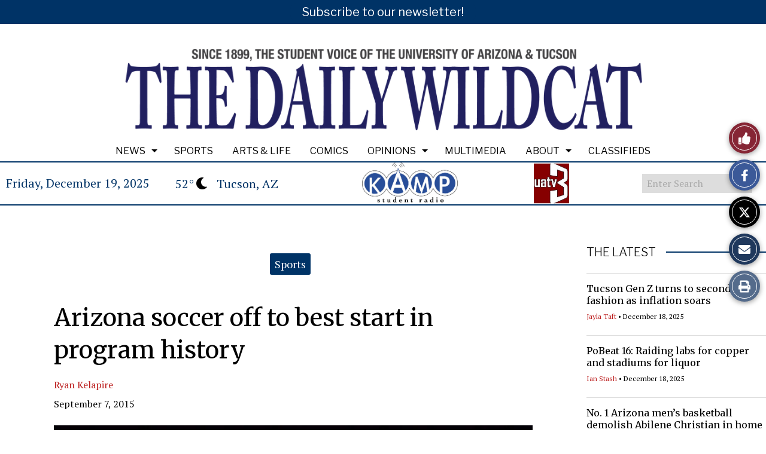

--- FILE ---
content_type: text/css
request_url: https://wildcat.arizona.edu/wp-content/themes/snoflex/flex-functions/comments/comments.css?ver=10.6.22
body_size: 1963
content:
#sno-comments-side { 
	position: fixed; 
	background-color: rgb(255, 255, 255);
	box-shadow: rgb(0 0 0 / 25%) 3px 0px 12px 3px;
	bottom: 0px;
	overflow: scroll;
	right: 0px;
	top: 0px;	
	transform: translateX(110%);
	z-index: 10001;
	width: 600px;
	max-width: 100%;
	transition: transform 400ms ease 0s;
}
.comment-close-icon { 
	float: right; 
	margin-right: 15px; 
	margin-top: 15px; 
	font-size: 30px; 
	line-height: 40px !important; 
	border-radius: 25px; 
	color: #444; 
	height: 40px; 
	width: 40px; 
	text-align: center; 
	transition: all .3s ease-in-out; 
	cursor: pointer; 
}
#sno-comments-header { 
	position: fixed; 
	top: 0; 
	right: 0;
	background: #fff;
}
@media screen and (max-width: 600px) {
	#sno-comments-header { 
		max-width: 100%
	}
	.sno-side-icons {
		top: unset !important;
		bottom: 0px !important;
		right: 5px !important;
		transform: unset !important;
	}
}
.sno-comments-title { 
	width: 570px; 
	padding-left: 30px; 
	border-bottom: 1px solid #ddd;  
}
.sno-comments-wrap { 
	 position: relative; 
	 padding: 70px 25px 50px; 
}
.comment-close-icon:hover { 
	background: #dddddd; 
	color: #000000; 
}
form#commentform label:not(.sno-comment-captcha label,.sno-email-captcha label, .comment-form-cookies-consent label) {
	display: none;	
}
.comment-form-cookies-consent {
    margin-top: 15px;
}
.comment-form-cookies-consent {
    display: flex;
    align-items: center;
}
.comment-form-cookies-consent input[type="checkbox"] {
    margin: 0; 
    vertical-align: middle;
}
.comment-form-cookies-consent label {
    margin-left: 8px;
    vertical-align: middle;
}
.comments-area #respond, 
.comment-notes, 
p#reply-title { 
	display: none; 
}
input[type=text].comments-share-thoughts { 
	font-size: 16px; 
	margin-top: 25px; 
	border: 1px solid #ddd; 
	width: calc(100% - 22px); 
	padding: 10px; 
	border-radius: 3px; 
}
.comments-area { 
	margin-top: 25px; 
}
#comments textarea { 
	width: calc(100% - 22px); 
	padding: 10px; 
	font-size: 16px; 
	line-height: 22px; 
	border: 1px solid #ddd; 
}
.comment-respond { 
	margin-bottom: 30px; 
}
form#commentform #submit:hover { 
	background: #000;
}
form#commentform #submit { 
	text-align: right; 
	margin-top: 10px; 
	font-size: 14px; 
	padding: 10px; 
	float: right; 
	border: 1px solid #000; 
	background: #444; 
	color: #fff; 
	cursor: pointer; 
	border-radius: 3px; 
	transition: .3s all ease-in-out; 
}
form#commentform p.form-submit { 
	display: block; 
	float: right; 
	width: 100%; 
	margin-bottom: 20px;
}
form#commentform input#author, 
form#commentform input#email { 
	margin-top: 10px; 
	font-size: 14px; 
	padding: 10px; 
	float: left; 
	width: calc(50% - 27px); 
	border: 1px solid #ddd; 
	color: #aaa; 
    border-radius: 3px; 
}
form#commentform input#author { 
	margin-right: 10px;
}
.sno-comments-policy { 
	display: none; 
	background: #d1ecf1; 
	padding: 10px; 
	margin-top: 20px; 
	border-radius: 3px; 
	border: 1px solid #bee5eb; 
	color: #0c5460; 
	font-size: 12px; 
	line-height: 16px;
}
ul.comment-list, 
ul.comment-list ul { 
	list-style-type: none; 
}
.comment ul {
	margin: 20px 0px 0px 50px;
	padding: 0px 0px 0px 20px;
	border-left: 2px solid #efefef;
}
.comment ul li:first-of-type {
	padding-top: 0;
}
.comment ul li:last-of-type {
	padding-bottom: 0;
}
ul.comment {
	margin: 0px 0px 0px 0px;
	padding: 0px 0px 0px 0px;
}
.avatar-initial {
	float: left;
    width: 40px;
    height: 40px;
    font-size: 20px;
    background: #eee;
    text-align: center;
    line-height: 40px;
    border-radius: 30px;
    margin-right: 10px;
}
.avatar-initial img {
	border-radius: 30px;
}
.avatar-container {
	display: inline-block;
}
.sno-comments-wrap .avatar-container { 
	margin-right: 10px; 
	margin-bottom: 10px; 
	float: left; 
}
.sno-comments-wrap .avatar-container img { 
	border-radius: 30px; 
}
.sno-comments-wrap .comment { 
	padding-top: 20px; 
	padding-bottom: 20px; 
}
ul.comment-list > li:not(:last-of-type) { 
	border-bottom: 1px solid #efefef; 
}
span.sno-comment-name { 
	font-weight: bold; 
	margin-right: 5px; 
	color: #000000; 
}
span.sno-comment-date { 
	margin-left: 5px; 
}
p.sno-comment-meta { 
	font-size: 14px; 
	color: #888888; 
	margin-bottom: 7px; 
}
.sno-comment-text p { 
	font-size: .9rem; 
	line-height: 1.35rem; 
	padding-bottom: 10px;
}
.comment-details { 
	width: calc(100% - 72px); 
	float: left; 
}
ul.comment-list p#reply-title { 
	padding-top: 10px; 
	margin-bottom: 5px; 
	display: inline-block; 
}
p#reply-title small { 
	padding-left: 15px; 
}
.sno-comments-wrap span.reply { 
	margin-right: 20px; 
}
.sno-comment-actions { 
	font-weight: bold; 
	margin-top: 5px; 
}
button.sno-comment-button { 
	background: transparent; 
	border: none; 
	cursor: pointer; 
	font-weight: bold; 
	font-size: 12px; 
}
button.sno-comment-button:hover { 
	text-decoration: underline; 
}
button.sno-recommended, 
button.sno-comment-share { 
	margin-right: 20px; 
}
span.staff_pick { 
	float: right; 
	font-weight: bold; 
}
span.staff_pick i { 
	padding-right: 4px; 
}
.comments-toggle { 
	border-bottom: 2px solid #efefef; 
	width: 100%; 
	margin-top: 30px; 
	box-shadow: rgb(226 226 226) 0px 6px 6px -6px; 
	padding-bottom: 8px;
	text-align: center; 
	white-space: nowrap;
	text-overflow: clip;
	overflow: hidden;
}
.comments-toggle > span { 
	font-size: 14px; 
	font-weight: bold; 
	color: #444; 
	margin-right: 16px; 
    padding-left: 7px;
    padding-right: 7px;
	cursor: pointer; 
	transition: .3s all ease-in-out; 
	border-bottom: 2px solid #efefef; 
}
.comments-toggle span:not(.comments-sort,.active-sort):hover, 
.comments-toggle span.comments-toggle-active { 
	border-bottom: 2px solid #000; 
	color: #000; 
}
.sno-comments-title span:focus {
    outline-width: 0px;
}
.keyboard-activated .sno-comments-title span:focus {
    outline-width: 2px;
}

.sno-no-comments { 
	background: #d1ecf1; 
	padding: 10px; 
	margin-top: 40px; 
	border-radius: 3px; 
	border: 1px solid #bee5eb; 
	color: #0c5460; 
	font-size: 12px; 
	line-height: 16px;
}
.comment-selected { 
	background: #ddd; 
	padding: 10px !important; 
	border: 1px solid #888 !important; 
}
#comments .comment-selected textarea {
	width: calc(100% - 32px);
}
#comments .comment-selected form#commentform #submit {
	margin-right: 10px;
}
#comments .comment-selected form#commentform input#author, #comments .comment-selected form#commentform input#email {
	width: calc(50% - 32px);
}
.sno-comment-share-link { 
	background: #eee; 
	padding: 10px; 
	margin-top: 8px; 
	display: none; 
}
.sno-comment-actions-editor { 
	background: #efefef; 
	padding: 5px; 
	margin-top: 8px; 
	margin-bottom: 8px; 
	border: 1px solid #ddd; 
	display: none; 
}
.sno-comment-bar { 
	padding: 10px; 
	font-size: 16px; 
	text-align: center; 
	background: #efefef; 
	color: #000; 
	border: 1px solid #ddd; 
	cursor: pointer; 
	margin-bottom: 30px;
	margin-top: 20px;
}
.sno-side-icon {
	position: relative;
	width: 50px;
	height: 50px;
	padding: 5px;
	margin-bottom: 10px;
	color: #fff;
	border-radius: 30px;
	text-align: center;
	font-size: 25px;
	line-height: 48px;
	box-shadow: 0px 2px 8px rgba(0,0,0,0.4);
	cursor: pointer;
	transition: all .3s ease-in-out; 
}
.sno-side-icon:hover {
	box-shadow: 0px 3px 15px rgba(0,0,0,0.6);
}
.sno-side-icon-ring {
	width: 50px;
	height: 50px;
	border: 1px solid #fff;
	border-radius: 30px;
	position: relative;
}
.sno-side-icon-bubble {
	background: #ff0000;
	min-width: 14px;
	height: 22px;
	border-radius: 15px;
	color: #ffffff;
	font-size: 10px;
	text-align: center;
	line-height: 22px;
	position: absolute;
	top: -5px;
	right: -5px;
	padding-left: 4px;
	padding-right: 4px;
}
.sno-side-icons {
	position: fixed;
	right: 10px;
	display: block;
	width: 60px;
	z-index: 9999;
	top: 50%;
	transform: translateY(-50%);
	display:none;
}
.sno-comment-id, .sno_spam_control { 
	display: none; 
}
ul.comment-list {
	clear:both;
}
.emailstoryform input[type="text"], .emailstoryform textarea { 
	border: 1px solid #ccc; 
}
.sno-comment-captcha {
	background: #f8d7da;
	border: 1px solid #f5c6cb;
	padding: 10px 15px;
	margin-top: 15px;
	font-size: 16px;
	color: #721c24;
	text-align: center;
	display: none;
}
.sno-captcha-button {
	display: inline-block;
	font-size: 18px;
	margin-left: 10px;
	width: 40px;
	height: 30px;
	line-height: 30px;
	border-radius: 3px;
	border: 1px solid #4e070e;
	color: #fff;
	cursor: pointer;
	background: #721c24;
	transition: all .3s ease-in-out; 
	
}
.sno-captcha-button:hover {
	background: #4e070e;
}
form#commentform #submit:disabled {
	background: #ccc;
	border-color: #aaa;
}

@media screen and (max-width: 600px) {
	.sns-mobile-popup-container {
		z-index: 10000;
	}
	.sno-side-icon i {
		font-size: 24px;
		line-height: 40px;
	}
	.sno-side-icon-ring {
		border: unset !important;
		width: 100% !important;
	} 
	.sno-side-icon-8 {
		width: calc(12.5% - 1px) !important;
		border-left: 1px solid #fff;
		border-radius: 0px !important;
		margin-bottom: 0px !important;
		padding: 0 !important;
	}
	.sno-side-icons a:last-child > div.sno-side-icon-8 {
		width: 12.5% !important;
		border-left: unset !important;
	}
	.sno-side-icon-7 {
		width: calc(14.285% - 1px) !important;
		border-left: 1px solid #fff;
		border-radius: 0px !important;
		margin-bottom: 0px !important;
		padding: 0 !important;
	}
	.sno-side-icons a:last-child > div.sno-side-icon-7 {
		width: 14.285% !important;
		border-left: unset !important;
	}
	.sno-side-icon-6 {
		width: calc(16.666% - 1px) !important;
		border-left: 1px solid #fff;
		border-radius: 0px !important;
		margin-bottom: 0px !important;
		padding: 0 !important;
	}
	.sno-side-icons a:last-child > div.sno-side-icon-6 {
		width:16.666% !important;
		border-left: unset !important;
	}
	.sno-side-icon-5 {
		width: calc(20% - 1px) !important;
		border-left: 1px solid #fff;
		border-radius: 0px !important;
		margin-bottom: 0px !important;
		padding: 0 !important;
	}
	.sno-side-icons a:last-child > div.sno-side-icon-5 {
		width:20% !important;
		border-left: unset !important;
	}
	.sno-side-icon-4 {
		width: calc(25% - 1px) !important;
		border-left: 1px solid #fff;
		border-radius: 0px !important;
		margin-bottom: 0px !important;
		padding: 0 !important;
	}
	.sno-side-icons a:last-child > div.sno-side-icon-4 {
		width:25% !important;
		border-left: unset !important;
	}
	.sno-side-icon-3 {
		width: calc(33.33% - 1px) !important;
		border-left: 1px solid #fff;
		border-radius: 0px !important;
		margin-bottom: 0px !important;
		padding: 0 !important;
	}
	.sno-side-icons a:last-child > div.sno-side-icon-3 {
		width:33.33% !important;
		border-left: unset !important;
	}
	.sno-side-icon-2 {
		width: calc(50% - 1px) !important;
		border-left: 1px solid #fff;
		border-radius: 0px !important;
		margin-bottom: 0px !important;
		padding: 0 !important;
	}
	.sno-side-icons a:last-child > div.sno-side-icon-2 {
		width:50% !important;
		border-left: unset !important;
	}
}
.like-count-display {
	display: block;
}
.like-count-hide {
	display: none;
}
.sno-comments-policy-display {
	display: block;
}
#wpadminbar .avatar-initial {
	float: right; 
	background: none;
}

--- FILE ---
content_type: text/css
request_url: https://wildcat.arizona.edu/wp-content/themes/snoflex/style.css?ver=10.6.22
body_size: 46696
content:
/*
	Theme Name: SNO FLEX
	Theme URL: http://www.snosites.com
	Version: 10.6.22
	Author: School Newspapers Online
	Author URI: http://www.snosites.com

*/

/* Use this line to change size for updater if there are no CSS changes to version **********************************/

* {
    margin: 0;
    padding: 0;
}
body {
    -webkit-text-size-adjust: 100%;
}
@media print {
    div[style*="display: none"],
    .hidden {
        display: none !important;
    }
    .sno-header-wrap-tablet,
    .sno-header-wrap-mobile,
    .sno-footer-wrap-tablet,
    .sno-footer-wrap-mobile,
    .sno-footer-wrap-tablet-footer,
    .sno-footer-wrap-mobile-footer,
    .sno-story-social-icons {
        display: none !important;
    }
    a[href]:after {
        content: none !important;
    }
    #sno_hoverbar {
        display: none !important;
    }
}

img.sno-js-composer-image-fix { 
    margin-top: 20px !important; 
    margin-bottom: 30px !important; 
}
/* before after photos */
.snosc-label {
    position: absolute;
    bottom: 10px;
    border: 1px solid #fff;
    background: #000;
    color: #fff;
    padding: 8px;
    cursor: pointer;
    z-index: 10;
    opacity: 0.8;
    transition: all 0.3s ease-in-out;
}
.snosc-label-before {
    left: 10px;
}
.snosc-label-after {
    right: 10px
}
.snosc-label-text {
    line-height: 20px;
    font-size: 16px;
}
.snosc-ba-caption {
    line-height: 24px;
    font-size: 18px;
    margin-bottom: 25px;
    padding-top: 7px;
}
.snosc-ba {
    position: relative;
    width: 100%;
    max-width: 100%;
    overflow: hidden;
    aspect-ratio: 1.5;
}
.snosc-ba-img-wrap {
    position: absolute;
    display: block;
    width: 100%;
    height: 100%;
    user-select: none;
    pointer-events: none;
    overflow: hidden;
}
.snosc-ba-img-before,
.snosc-ba-img-after {
    height: 100%;
    width: 100%;
    object-fit: cover;
}
.snosc-ba-img-wrap-before {
    left: 0;
    height: 100%;
    width: 100%;
}
.snosc-ba-img-wrap-after {
    right: 0;
    height: 100%;
    width: 100%;
}
.snosc-ba-left {
    left: 0px;
}
.snosc-ba-right {
    right: -3px;
}
.snosc-ba-up {
    top: 0px;
}
.snosc-ba-down {
    bottom: -3px;
}
.snosc-ba-left,
.snosc-ba-right,
.snosc-ba-up,
.snosc-ba-down {
    font-size: 20px;
    color: #fff;
    position: absolute;
}
.snosc-ba__handle:focus-visible {
  outline: 2px solid #000;
  outline-offset: 2px;
}
.snosc-ba-handle-line {
    position: absolute;
    top: 0;
    bottom: 0;
    width: 4px;
    background: rgba(255, 255, 255, 0.9);
    box-shadow: 0 0 0 1px rgba(0,0,0,0.25);
}
.snosc-ba-handle {
    position: absolute;
    top: 0;
    bottom: 0;
    width: 40px;
    cursor: ew-resize;
    background: transparent;
    border: 0;
    padding: 0;
}

/* timeline posttype */

.timeline-wrap {
    margin-bottom: 30px;
}
.tl-attribution {
    display: none;
}
.tl-byline {
    display: inline-block;
    padding-top: 10px;
}
.tl-timeline h2.tl-headline-title {
    line-height: 1em !important;
}
.timeline-wrap .tl-timeline .tl-credit {
    line-height: 1em;

}
.timeline-wrap .tl-timeline .tl-caption {
    line-height: 1.3em;
}
/* end timeline posttype */

/* imagelink posttype */
.imagelink-wrap {
    --il-overlay-close: #ffffff99;
    --il-dot-size: 30px;
    --il-dot-background: #f00;
    --il-dot-color: #ffffff;
    --il-enlarge-scale: 100;
    --il-dot-pulse-color: #ff0000;
    --il-dot-border: 0px;
    --il-dot-border-color: #000;
    --il-dot-font-size: 14px;
    --il-dot-left: 0;
    --il-dot-top: 0;
    --il-overlay-border-color: #ffffff;
    --il-wrap-border-radius: 0px;
    --il-title-overlay-radius: 0px;
    --il-title-inset: 0px;
    --il-title-overlay-background: #00000077;
    --il-linear-gradient-start: #00000000;
    --il-linear-gradient-end: #000000ff;
    --il-title-font: Helvetica, sans-serif;
    --il-title-color: #fff;
    --il-title-size: 30px;
    --il-title-align: left;
    --il-title-weight: normal;
    --il-title-style: normal;
    --il-deck-size: 24px;
    --il-deck-align: left;
    --il-deck-weight: normal;
    --il-deck-style: normal;
    --il-byline-size: 14px;
    --il-byline-align: left;
    --il-byline-weight: normal;
    --il-byline-style: normal;
    --il-overlay-title-font: Helvetica;
    --il-overlay-body-font: Helvetica;
    --il-overlay-text-color: #fff;
    --il-overlay-title-size: 28px;
    --il-overlay-title-alignment: center;
    --il-overlay-text-size: 18px;
    --il-overlay-text-line-height: 1.3em;
    --il-overlay-photo-credit: 13px;
    --il-overlay-photo-caption: 15px;
    --il-image-full-fit: cover;
    width: 100%;
    position: relative;
    margin-bottom: 30px;
    overflow: hidden;
    z-index: 1;
    border-radius: var(--il-wrap-border-radius);
}
.shortcode-preview {
    padding-bottom: 20px;
    background: #fff;
}
.shortcode-preview-wrap {
    background: #fff;
    width: 100%;
    padding: 50px 20px
}
.shortcode-usage {
    background: #eee;
    padding: 30px;
}
.shortcode-usage ul {
    font-size: 18px;
    margin-left: 20px;
}
.shortcode-usage p {
    font-size: 16px;
    line-height: 24px;
}
.shortcode-usage-title {
    text-align: left;
    font-size: 24px;
    line-height: 36px;
    text-decoration: underline;
}
.imagelink-wrap img {
    width: 100%;
}
.pulsing-dot {
    width: 100%;
    height: 100%;
    background-color: var(--il-dot-background);
    border-radius: 50%;
    position: absolute;
    position: absolute;
    box-shadow: 0 4px 6px rgba(0, 0, 0, 0.3), 0 1px 3px rgba(0, 0, 0, 0.2);
    transform: scale(1);
    transition: transform .2s ease-in-out;
    box-sizing: border-box;
    font-size: var(--il-dot-font-size);
    line-height: calc(var(--il-dot-size) - (2 * var(--il-dot-border)));
    border: var(--il-dot-border) solid var(--il-dot-border-color);
    color: var(--il-dot-color);
    text-align: center;
}
.pulsing-dot:hover {
    transform: scale(1.1);
}
.dot-overlay {
    transform: scale(1);
    width: 100%;
    height: 100%;
    position: absolute;
    transition: transform .6s ease-in-out;
    border-radius: 50%;
    background: var(--il-dot-background);
    color: var(--il-dot-color);
}
.dot-overlay.dot-enlarge {
    border: none;
    transform: scale(var(--il-enlarge-scale));
    cursor: default;
}
.pulsing-dot i {
    position: absolute;
    top: 50%;
    left: 50%;
    transform: translate(-50%, -50%);
}
.pulsing-dot.dot-enlarge {
    animation: none;
    border: none !important;
    transform: translate(-50%, -50%) scale(100) !important;
    cursor: default;
}
.pulsing-dot.dot-transition {
    border: none !important;
}
.dot-tooltip-wrap {
    position: relative;
    height: 100%;
}
.dot-tooltip {
    position: absolute;
    display: none;
    font-size: 18px;
    line-height: 18px;
    height: 18px;
    color: #ffffff;
    background: rgba(0, 0, 0, 0.8);
    padding: 8px 12px;
    border-radius: 8px;
    white-space: nowrap;
    z-index: 1000;
    top: -5px;
    transition: opacity 0.3s ease, transform 0.3s ease;
    opacity: 0;
    transform: translateY(10px);
}
.dot-tooltip:empty {
    display: none;
}
.dot-wrapper:hover .dot-tooltip {
    display: block;
    opacity: 1;
    transform: translateY(0);
}
.dot-wrapper {
    position: absolute;
    left: calc(var(--il-dot-left) + (var(--il-dot-size)/2));
    top: calc(var(--il-dot-top) + (var(--il-dot-size)/2));
    visibility: visible;
    transform: translate(-50%, -50%) scale(1);
    border-radius: 50%;
    transition: width 0.3s ease, height 0.3s ease;
    z-index: 1;
    box-sizing: border-box;
    width: var(--il-dot-size);
    height: var(--il-dot-size);
    cursor: pointer;
}
.dot-wrapper.tooltip-only {
    cursor: default;
}
.dot-wrapper:focus {
    outline: 2px solid #007bff;
    outline-offset: 2px;
}
.dot-pulse {
    width: 100%;
    height: 100%;
    background-color: var(--il-dot-pulse-color);
    color: var(--il-dot-color);
    border-radius: 50%;
    position: absolute;
    animation: growingdot 4s ease 2s infinite;
    position: absolute;
    transform: scale(1); /* Start at normal size */
    transition: transform .6s ease-in-out; /* Smooth scaling */
}
@keyframes growingdot {
    0% {
        transform: scale(0);
        opacity: 1;
    }
    40%, 100% {
        transform: scale(3);
        opacity: 0;
    }
}
.imagelink {
    position: relative;
}
.imagelink-title-area, .imagelink-title-area-before {
    width: 100%;
    position: relative;
    border-radius: var(--il-rounded-corners);
    min-height: 20px;
}
.imagelink-title-area {
    margin: -100px auto 0;
    background: linear-gradient(to bottom, var(--il-linear-gradient-start) 0px, var(--il-linear-gradient-end) 100px);
    padding-top: 80px;
    padding-bottom: 20px;
}
.imagelink-title-area-before {
    margin: 0px auto -118px;
    background: linear-gradient(to top, var(--il-linear-gradient-start) 0px, var(--il-linear-gradient-end) 100px);
    padding-bottom: 80px;
    padding-top: 15px;
    z-index: 1;
}
.imagelink-title-area.overlay-mode,
.imagelink-title-area-before.overlay-mode {
    background: var(--il-title-overlay-background);
    color: #fff;
    left: var(--il-title-inset);
    right: var(--il-title-inset);
    position: absolute;
    padding: 15px 0 20px 0;
    margin: 0;
    width: unset;
    border-radius: var(--il-title-overlay-radius);
}
.imagelink-title-area.overlay-mode {
    bottom: var(--il-title-inset);
    top: unset;
}
.imagelink-title-area-before.overlay-mode {
    top: var(--il-title-inset);
    bottom: unset;
}
.image-link-title {
    font-size: var(--il-title-size);
    line-height: 1.3em;
    color: var(--il-title-color);
    padding: 0px 20px;
    text-align: var(--il-title-align);
    font-weight: var(--il-title-weight);
    font-style: var(--il-title-style);
    width: 100%;
    box-sizing: border-box;
    font-family: var(--il-title-font);
}
.image-link-deck {
    font-size: var(--il-deck-size);
    text-align: var(--il-deck-align);
    font-weight: var(--il-deck-weight);
    font-style: var(--il-deck-style);
    color: var(--il-title-color);
    font-family: var(--il-title-font);
    line-height: 1.3em;
    padding: 10px 20px 0;
    width: 100%;
    box-sizing: border-box;
}
.image-link-byline {
    font-size: var(--il-byline-size);
    text-align: var(--il-byline-align);
    font-weight: var(--il-byline-weight);
    font-style: var(--il-byline-style);
    font-family: var(--il-title-font);
    color: var(--il-title-color);
    line-height: 1.3em;
    padding: 10px 20px 0;
    width: 100%;
    box-sizing: border-box;
}
.image-link-title:empty,
.image-link-deck:empty,
.image-link-byline:empty {
    display: none;
}
.image-link-byline a {
    color: var(--il-title-color) !important;
}
.image-link-byline a:hover {
    color: var(--il-title-color) !important;
    text-decoration: underline;
}
.imagelink-overlay {
    display: none;
    position: absolute;
    top: 0px;
    right: 0px;
    bottom: 0px;
    left: 0px;
    color: var(--il-overlay-text-color);
    z-index: 2;
}
.imagelink-overlay h3 {
    font-family: var(--il-overlay-title-font);
}
.imagelink-overlay-content {
    width: 100%;
    height: 100%;
    position: relative;
}
.il-close {
    position: absolute;
    top: 0px;
    right: 0px;
    font-size: 30px;
    cursor: pointer;
    color: var(--il-overlay-close);
    transition: all 0.3s ease-in-out;
    z-index: 2;
}
.il-close:hover {
    color: var(--il-overlay-text-color);
}
.imagelink-overlay h3 {
    font-size: var(--il-overlay-title-size);
    text-align: var(--il-overlay-title-alignment);

    padding-bottom: 15px;
    margin: 0px 0 0;
    flex: 0 0 auto;
}
.imagelink-overlay h1,
.imagelink-overlay h2,
.imagelink-overlay h3,
.imagelink-overlay h4,
.imagelink-overlay h5,
.imagelink-overlay h6,
.imagelink-overlay p,
.imagelink-overlay li,
.imagelink-overlay .il-photo-caption,
.imagelink-overlay .il-photo-credit {
    color: var(--il-overlay-text-color);
}
.imagelink-overlay a,
.imagelink-overlay a:hover {
    color: var(--il-overlay-text-color) !important;
}
.imagelink-overlay h3:empty {
    display: none;
}

.imagelink-overlay p {
    margin-bottom: 15px;
    font-size: var(--il-overlay-text-size);
    line-height: var(--il-overlay-text-line-height);
}
.il-content {
    border-top: 1px solid var(--il-overlay-border-color);
    font-family: var(--il-overlay-body-font);
    padding-top: 15px;
    padding-bottom: 10px;
    flex: 1 1 auto;
    overflow-y: auto;
    cursor: default;
    height: calc(100% - 50px);
}
.il-content:empty {
    display: none;
}
.il-content-video {
    flex: 1 1 auto;
    overflow-y: auto;
    cursor: default;
}
.il-photo-area,
.il-video-area {
    float: right;
    margin: 0 0 20px 20px;
    width: 50%;
}
.il-video-full {
    flex: 1 1 auto;
    flex-direction: column;
    display: flex;
    align-items: center;
    justify-content: center;
    overflow: hidden;
    position: relative;
    width: 100%;
}
.il-video-full iframe,
.il-video-area iframe {
    max-width: 100%;
}
.il-photo-credit {
    font-size: var(--il-overlay-photo-credit);
    color: #fff;
    text-align: right;
    line-height: 1.5em;
    margin-top: 5px;
    width: 100%;
}
.il-photo-credit:empty {
    display: none;
}
.il-photo-caption {
    font-size: var(--il-overlay-photo-caption);
    line-height: 1.3em;
    color: #fff;
    text-align: left;
    margin-top: 5px;
    width: 100%;
}
.il-photo-caption:empty {
    display: none;
}
.il-caption-area-overlay {
    position: absolute;
    left: 0;
    bottom: 0;
    right: 0;
    background: #00000055;
    padding: 5px 15px 15px 15px;
    color: #fff;
    text-align: left;
}
.il-photo-full {
    flex: 1 1 auto;
    overflow: hidden;
    position: relative;
    margin-top: -1px;
    background: transparent;
}
.il-photo-full img {
    height: 100% !important;
    width: 100% !important;
    object-fit: var(--il-image-full-fit);
    background: transparent;
}
.overlay-innerwrap {
    position: absolute;
    left: 20px;
    right: 20px;
    top: 20px;
    bottom: 20px;
}
/* end imagelink post type */
.embed-caption {
    margin-top: 8px;
    font-size: 15px;
}
.infobox-carousel ul {
    margin: 0px !important;
}
.infobox-carousel li.infobox-list-item {
    padding-left: 0 !important;
    background-image: none !important;
}
.skip-to-content {
    position: absolute;
    left: 10px;
    top: -1000px;
    height: auto;
    width: auto;
    display: block;
    font-size: 16px;
    font-family: Arial, Helvetica, sans-serif;
    font-weight: bold;
    padding: 10px 20px 9px;
    background: #f0f0f1;
    color: #2271b1;
    z-index: 100000;
    line-height: normal;
    text-decoration: none;
    transition: top 0.3s ease-in-out;
    text-decoration: none;
    border-radius: 5px;
}
input.hac-search {
    max-width: 100%;
    width: 100%;
    box-sizing: border-box;
}

.link-focus:focus img {
    border: 2px solid #007bff;
    padding: 2px;
    box-sizing: border-box;
}
.skip-to-content:focus {
    top: 10px;
    box-shadow: 0 0 2px 2px rgba(0,0,0,.6);
}
a.skip-to-content,
a.skip-to-content:visited {
    color: #2271b1;

}
.carousel-widget img {
    cursor: pointer;
}
button.infobox-nav-button {
    border: none;
    background: none;
}
.activate-tab-controls .flex-pauseplay {
    opacity: 1 !important;
}
.grid-widget-tile:focus-within .gridwidgetoverlay {
    display: block !important;
}
.flexslider:focus-within .carouseloverlaytext,
.flexslider:focus-within .carouseloverlay {
    opacity: 1 !important;
    display: block !important;
}
.sr-only {
    position: absolute;
    width: 1px;
    height: 1px;
    padding: 0;
    margin: -1px;
    overflow: hidden;
    clip: rect(0, 0, 0, 0);
    border: 0;
}
.emailshare .photocontainer2 img {
    cursor: pointer;
}
.sfi-slideshow button {
    border: none;
    background: unset;
}
.remodal-inner-container .photocredit a:focus,
.inline-slideshow .photocredit a:focus {
    outline: 2px solid blue;
    outline-offset: 2px;
}
.sno_slideshow_nav_left button:focus,
.sno_slideshow_nav_right button:focus {
    outline: 3px solid white;
    outline-offset: 5px;
}
button.sno-story-comment-bar {
    display: block;
    width: 100%;
}
iframe.wp-embedded-content { 
    max-width: 100%; 
}
.widget-inline-gallery {
    display: grid;
    gap: 2px;
    width: 100%;
    grid-template-columns: repeat(auto-fit, minmax(250px, 1fr));
}
.live-coverage-banner-wrap {
    display: none;
    width: 100%;
    margin-bottom: 30px;
}
.update-style-wrap .sno-story-byline {
    border-bottom: none !important;
    border-top: none !important;
}
.live-coverage-banner {
    padding: 10px 20px;
    border-radius: 5px;
    background: #D0021B;
    color: #fff;
    font-size: 20px;
    float: left;
    box-shadow: 3px 3px 6px rgba(0, 0, 0, 0.2);
    opacity: 0;
}
.live-update-meta {
    margin-bottom: 10px;
    width: 80%;
}
.live-update-wrap .sno-story-byline.byline-live-update {
    margin-bottom: 10px;
}
.live-update-wrap h3 {
    margin-top: 0;
    margin-bottom: 15px;
}
.update-notification,
.refresh-notification {
    display: none;
    position: fixed;
    bottom: 25px;
    left: 50%;
    transform: translateX(-50%);
    padding: 10px 20px;
    border-radius: 30px;
    background: #D0021B;
    color: #fff;
    z-index: 10000;
    cursor: pointer;
    transition: all .3s ease-in-out;
    font-size: 20px;
    box-shadow: 3px 3px 6px rgba(0, 0, 0, 0.2);
}
.update-notification:hover,
.refresh-notification:hover {
    filter: brightness(1.25);
}
.refresh-notification {
    z-index: 10001;
}
.live-update-wrap {
    padding-bottom: 15px;
    margin-bottom: 30px;
    position: relative;
}
.live-update-meta {
    font-size: 18px;
    line-height: 24px;;
}
.update-byline-meta {
    font-style: italic;
    color: #555;
}
.live-update-shadow {
    box-shadow: 2px 2px 6px rgba(0, 0, 0, 0.15);
    transform: translateZ(0);
}
.live-update-share-wrap {
    position: absolute;
    right: 30px;
    top: 30px;
    cursor: pointer;
    display: block;
}
.live-update-wrap:not(.pinned-update,.update-add-padding,.update-new) .live-update-share-wrap {
    right: 0px;
}

.timestamp-label {
    float: left;
    margin-right: 3px;
}
.live-update-timestamp {
    height: 20px;
    overflow: hidden;
    position: relative;
}
.timestamp-time {
    position: absolute;
}
.timestamp-elapsed {
    position: absolute;
    top: 20px;
}
.timestamp-elapsed-update {
    position: absolute;
    top: 20px;
}
.live-update-share-text {
    color: #fff;
    background: #444;
    margin-right: 10px;
    margin-top: 5px;
    padding: 5px 10px;
    border-radius: 4px;
    height: 18px;
    line-height: 18px;
    font-size: 12px;
    display: none;
    float: right;
}
.live-update-share-link {
    font-size: 18px;
    border: 1px solid #ddd;
    text-align: center;
    box-sizing: border-box;
    border-radius: 30px;
    width: 40px;
    height: 40px;
    border-width: 1px;
    color: #555;
    line-height: 38px !important;
    background: #fff;
    cursor: pointer;
    float: right;
}
.sno-story-photo-no-caption-area {
    margin-bottom: 15px;
}
.live-update-share-link-hover {
    color: #fff;
    background: #555 !important;
    border-color: #000;
    cursor: pointer;
}
.live-update-share-link i {
    position: relative;
    z-index: 1;
}
.live-update-wrap .sno-story-photo-area .sno-story-photo-caption-area,
.live-update-wrap .captionboxmittop,
.live-update-wrap .sno-story-photo-image-area {
    border: none;
    filter: brightness(.95);
}
.live-update-wrap.pinned-update,
.live-update-wrap.update-add-padding,
.live-update-wrap.live-update-shadow,
.live-update-wrap.update-new,
.live-update-wrap.update-rendered {
    padding: 30px;
    margin-left: -30px;
    margin-right: -30px;
}
.live-update-wrap.update-rendered {
    padding: 30px;
    margin-left: -30px;
    margin-right: -30px;
    border: 1px solid rgba(255, 0, 0, 0);
}
.live-update-wrap.update-rendered:not(.pinned-update,.update-add-padding) {
    padding: 30px 0px;
    margin-left: 0px;
    margin-right: 0px;
    border-bottom: 1px solid #aaa;
    border-bottom-color: #aaa !important;    
}

.live-update-wrap.update-new,
.live-update-wrap.update-new:not(.pinned-update) {
    border: 1px solid #D0021B;
    opacity: 0;
    display: none;
    transition: all .3s ease-in-out;
}
.live-update-wrap .pinned-text {
    font-size: 16px;
}
.live-update-wrap .pinned-flag {
    font-size: 20px;
    line-height: 18px;
    margin-bottom: 14px;
    width: fit-content;
}
.live-update-pin {
    font-size: 16px;
    padding-right: 5px;
}
.live-update-wrap .label-text {
    font-weight: bold;
    float: left;
    margin-right: 10px;
}
.live-update-wrap .live-update-spacer {
    font-size: 18px;
    padding-left: 8px;
    padding-right: 8px;
    float: left;
}
.widget-inline-gallery .widget-inline-gallery-thumb img {
    object-fit: cover;
    width: 100%;
    height: 100%;
}
.widget-inline-gallery .widget-inline-gallery-thumb {
    overflow: hidden;
}
.widget-inline-gallery .widget-inline-gallery-thumb.widget-inline-horizontal {
    aspect-ratio: 1.5;
}
.widget-inline-gallery .widget-inline-gallery-thumb.widget-inline-square {
    aspect-ratio: 1;
}
.widget-inline-gallery .widget-inline-gallery-thumb.widget-inline-vertical {
    aspect-ratio: .67;
}
/* Story Collections */

.sno-story-body .sno-countdown-wrap,
.sno-story-body .infographic-widget-container {
    margin-bottom: 30px;
}
.sno-story-body-content .sno-pdf-flipbook-canvas {
    margin-bottom: 30px;
}
.collection-link {
    cursor: pointer;
    position: absolute;
    right: 10px;
    top: 10px;
}
.collection-link-icon {
    box-sizing: border-box;
    float: right;
    border-radius: 30px;
    width: 32px;
    height: 32px;
    border: 1px solid #ddd;
    padding: 6px;
    font-size: 14px;
    transition: all .5s ease-in-out;
    text-align: center;
}
.collection-link-light.collection-link:hover .collection-link-icon {
    background: #333;
    color: #fff;
}
.collection-link-dark.collection-link:hover .collection-link-icon {
    background: #ccc;
    color: #000;
}
.collection-link:hover .collection-link-text {
    opacity: 1;
}
.collection-link-text {
    float: right;
    font-size: 16px;
    line-height: 36px;
    padding-right: 6px;
    color: #333;
    opacity: 0;
    transition: all .5s ease-in-out;
}
.collection-link-light .collection-link-text {
    color: #333;
}
.collection-link-dark .collection-link-text {
    color: #ccc;
}
.collection-link-light .collection-link-icon {
    border-color: #ddd;
    color: #aaa;
}
.collection-link-dark .collection-link-icon {
    border-color: #333;
    color: #888;
}
.collection-viewer-body {
    margin: 0px auto;
}
.collection-viewer-wrap {
    width: 100vw;
    height: calc(100vh - 133px);
    overflow: scroll;
    position: relative;
}
.modal-story-collection {
    position: fixed;
    top: 0;
    right: 0;
    bottom: 0;
    left: 0;
    z-index: 9997;
    display: none;
    background: #fff;
}
.collection-viewer-transition {
    transition: all 0.3s ease-in-out;
}
.collection-viewer-transition-active {
    position: absolute;
    top: 0;
    right: 0;
    bottom: 0;
    left: 0;
    z-index: 9998;
    background: #000;
}
.collection-viewer-body .sno-story-page {
    padding-top: 0px;
}
.modal-story-collection .sno_slideshow_nav_left {
    left: 0;
    z-index: 9999;
}
.modal-story-collection .sno_slideshow_nav_right {
    right: 0;
    z-index: 9999;
}
.modal-story-collection .sno_slideshow_nav_left .slideshow_left {
    border-radius: 0 5px 5px 0;
}
.modal-story-collection .sno_slideshow_nav_right .slideshow_right {
    border-radius: 5px 0 0 5px;
}
.modal-story-collection .sno_slideshow_nav_left .slideshow_left,
.modal-story-collection .sno_slideshow_nav_right .slideshow_right {
    background: #ddd;
    opacity: .5;
}
.modal-story-collection .sno_slideshow_nav_left .slideshow_left:hover,
.modal-story-collection .sno_slideshow_nav_right .slideshow_right:hover {
    background: #000;
    opacity: 1;
}
.lockposition {
    overflow: hidden !important;
    height: 88vh !important;
    position: absolute;
    right: 0;
}
.quotebody {
    position: relative;
}
.story-collection-overlay .sfi-thumb-navigation-area {
    background: #fff;
}
.story-collection-overlay .sfi-title a:hover { 
    border-bottom: 1px solid #aaa;
}
.story-collection-overlay .photo-container, .photo-caption-container a { 
    color: #000 !important; 
}
.story-collection-overlay .sfi-header { 
    border-bottom: 1px solid #333; 
    background: #000;
    color: #fff;
}
.story-collection-overlay .sfi-thumb-navigation-area { 
    border-top: 1px solid #333; 
}
.story-collection-overlay .sfi-thumb-navigation-area,
.story-collection-overlay .sfi-thumbnails {
    background: #000;
    color: #fff;
}
.story-collection-overlay .sfi-thumb {
    filter: brightness(.4);
    transition: all 0.3s ease-in-out;
}
.story-collection-overlay .sfi-thumb:hover,
.story-collection-overlay .sfi-thumb.active-story {
    filter: brightness(1);
}

.story-collection-overlay .photo-caption-container { 
    border-left: 1px solid rgba(0,0,0,0.1); 
}
.story-collection-overlay .sfi-return-to-story { 
    color: rgba(255, 255, 255, 0.6); 
}
.story-collection-overlay .sfi-return-to-story:hover,
.modal-story-collection .remodal-close.sno-overlay-close:hover,
.story-collection-overlay .remodal-story-image .modal-close:hover { 
    color: rgb(255, 255, 255);
}
.story-collection-overlay .slideshow_left, .story-collection-overlay .slideshow_right { 
    background: #000; 
    opacity: 1; 
}
.story-collection-overlay .sfi_left:hover, .story-collection-overlay .sfi_right:hover { 
    opacity: 1; 
    color: #000; 
}
.story-collection-overlay .slideshow-caption-container { 
    border-color: rgba(0,0,0,0.1); 
}
.story-collection-overlay .sfi-thumb-navigation-area img:hover { 
    opacity: 1; 
}
.story-collection-overlay .sfi-thumb-navigation-area img { 
    opacity: 1; 
}
.story-collection-overlay p.photocaptionremodal { 
    color: #000; 
}
.story-collection-overlay .sfiphotowrap { 
    background: #fff; 
}
.story-collection-overlay .slideshowwrap { 
    position: relative; 
}
.story-collection-overlay .sfi_left,
.story-collection-overlay .sfi_right {
    background: #000;
}
.story-collection-overlay .sfi_left:hover,
.story-collection-overlay .sfi_right:hover {
    color: #fff;
}
.sno-collection {
    margin-top: 20px;
    margin-bottom: 20px;
}
.collection-nav-title {
    font-size: 15px;
    line-height: 20px;
    height: 60px;
    overflow: hidden;
    margin-left: 8px;
    text-align: left;
    color: #fff;
}
#collection-thumbnails .collection-nav-title a {
    color: #fff;
}
.collection-nav-title a:hover {
    text-decoration: none;
}
.collection-story {
    height: 100vh;
    overflow-y: scroll;
}
.collection-grid-overlay {
    position: absolute;
    top: 0;
    right: 0;
    bottom: 0;
    left: 0;
    padding: 15px;
    text-align: center;
    color: #fff;
    font-size: 24px;
    line-height: 1.2em;
    display: grid;
    align-items: center;
    opacity: 0;
    transition: all 0.3s ease-in-out;
}
.collection-grid-nophoto {
    position: absolute;
    top: 0;
    right: 0;
    bottom: 0;
    left: 0;
    padding: 15px;
    text-align: center;
    color: #fff;
    font-size: 24px;
    line-height: 1.2em;
    display: grid;
    align-items: center;
    opacity: 1;
    transition: all 0.3s ease-in-out;
}
.collection-tile-text-no-photo {
    top: 0;
    right: 0;
    bottom: 0;
    left: 0;
    display: grid;
    align-items: center;
}
.collection-grid-overlay a:hover,
.collection-tile-text a:hover,
.collection-grid-nophoto a:hover {
    text-decoration: none;
}
.collection-grid img {
    object-fit: cover;
    width: 100%;
    height: 100%;
}

.sno-collection .preview-card {
    cursor: pointer;
    overflow: hidden;
    position: relative;
}
.collection-grid-item-wrap {
    overflow: hidden;
    transition: all 0.3s ease-in-out;
    cursor: pointer;
}
.sno-collection .collection-grid-item-wrap:hover {
    box-shadow: 0 8px 10px 1px rgba(0, 0, 0, 0.14), 0 3px 14px 2px rgba(0, 0, 0, 0.12), 0 5px 5px -3px rgba(0, 0, 0, 0.2);
}

.sno-collection .sno-story-deck {
    text-align: center;
}
.collection-grid-item-wrap {
    background: #eee;
}
.collection-tile-text {
    padding: 10px;
}
.collection-photo-wrap {
    width: 100%;
    position: relative;
}
.collection-photo-wrap img {
    object-fit: cover;
    width: 100%;
    height: 100%;
    position: absolute;
}
/* options for new story page templates */

.infobox-segment-content p {
    word-wrap: break-word;
}
th.roster_jersey, td.roster_jersey, th.roster_grade, td.roster_grade {
    min-width: 50px;
}
th.roster_name, td.roster_name {
    padding-left: 10px;
    line-height: 1.3em;
}
.sno-story-body .inline-slideshow-area p.photocaptioninline {
    margin-bottom: 8px;
}
.bos_lf_notice {
    font-size: 22px;
    line-height: 30px;
    background: #000;
    color: #fff;
    padding: 20px;
}
.inline-caption-container .photocredit, .inline-caption-container .photocredit a {
    color: #fff !important;
}
.sno-slideshow-segment .segment-body a,
.infobox-segment-body a {
    text-decoration: underline;
}
.sno-story-split-text-area div {
    width: 100%;
}
@media only screen and (max-width: 600px) {
    .sno-story-media-area .fullphoto-overlay {
        border-radius: 0px !important;
        top: unset !important;
        bottom: unset !important;
        left: unset !important;
        right: unset !important;
        width: unset;
        position: relative;

    }
    .sno-story-split-text-area div:not(.byline-photo, .byline-inner-container) {
        margin-left: 0px;
        margin-right: 0px;
    }    
    figure.alignleft img, figure.alignright img {
        width: 100%;
    }
    .sno-story-related-content .column-count-2 .related-story-photo-area {
        display:block !important;
    }
    .sno-story-related-content .column-count-2 .related-story-photo {
        width: 100% !important;
        margin-bottom: 10px;
    }
}
h1.searchheading {
    font-size: 30px;
    line-height: 42px;
}
.sno-story-container a {
    word-break: break-word;
}
li.inline-thumb,
li.sfi-thumb {
    height: 70px;
    cursor: pointer;
} 
.inline-slideshow-area .flexslider .slides li.inline-thumb img {
    object-fit: cover;
}
.sno-story-body {
    overflow-wrap: break-word;
}
.segment-body ul,
.segment-body ol {
    margin-bottom: 20px;
}
.segment-body ul li,
.segment-body ol li {
    line-height: 1.3em;
    margin-bottom: 5px;
}

.sno-story-body ul li:not(.flex-viewport li),
.segment-body ul li:not(.flex-viewport li) {
    margin-left: 40px;
    margin-bottom: 3px;
}
.sno-story-fulltop-text {
    width: 100vw;
    height: 100vh;
    display: flex;
    align-items: center;
    position: relative;
}
.sno-story-fulltop-text-inner {
    margin: 0 auto;
}
.sno-story-page.sno-story-sidebar-mode-dual {
    flex-direction: row-reverse;
}
.pullquote-shadow {
    box-shadow: -1px 0 2px 0 rgb(0 0 0 / 12%), 1px 0 2px 0 rgb(0 0 0 / 12%), 0 1px 1px 0 rgb(0 0 0 / 24%);
}
.sno-story-body .sidebarimage {
    margin-bottom: 0;
    padding: 0;
    max-width: 100%;
}
.sno-slideshow-segment p.pullquotetext {
    font-size: 22px;
    line-height: 1.4em;
    text-indent: 75px;
    padding-top: 20px;
}
.sno-story-body p.quotespeaker {
    font-size: 18px;
}
.segment-caption-area {
    line-height: 1.4em;
}
.sno-story-split-container,
.sno-story-fulltop-container {
    max-width: 100%;
}

figcaption.wp-caption-text {
    padding-top: 8px;
    padding-bottom: 8px;
}

.sno-infobox {
    box-sizing: border-box;
    max-width: 100%;
    position: relative;
    margin-left: auto;
    margin-right: auto;
}
.infobox-preview {
    padding: 50px 0px;
    background: #fff;
}
.sno-infobox .flexslider {
    margin-bottom: 25px;
}
.sno-infobox .infobox-segment-content p {
    margin-bottom: 15px;
}
.sno-infobox .flex-control-paging li a {
    width: 6px;
    height: 6px;
}
.sno-infobox .flex-control-nav li {
    margin: 3px;
}
.sno-infobox .flex-control-nav {
    bottom: -40px;
}
.sno-infobox li.infobox-list-item {
    list-style: none;
}
.infobox-navigation {
    position: absolute;
    right: 20px;
    bottom: 20px;
}
.infobox-title, 
.infobox-byline {
    line-height: 1.3em;
}
.image-link-byline a:hover {
    text-decoration: underline;
}
.infobox-navigation .infobox-nav-icon {
    margin-left: 5px;
    font-size: 18px;
    width: 25px;
    line-height: 25px;
    border-radius: 25px;
    border: 2px solid #cccccc;
    text-align: center;
    transition: all 0.3s ease-in-out;
    cursor: pointer;
    color: #666;
}
.infobox-nav-icon:hover {
    background: #000000;
    border-color: #ffffff;
    color: #ffffff;
}
.infobox-segment-content ul li {
    list-style-type: disc;
    line-height: 1.3em;
}
.infobox-segment-content ol li {
    line-height: 1.3em;
}
.sno-infobox .flex-disabled {
    display: inline-block !important;
    opacity: .2;
}
.infobox-segment-image {
    width: 100%;
}
.infobox-segment-image img {
    width: 100%;
    height: 100%;
    object-fit: cover;
    box-sizing: border-box;
}
.infobox-segment-title-accordion {
    width: 100%;
    cursor: pointer;
}
.infobox-toggle {
    float: right;
    margin-top: 3px;
}
.infobox-segment .infobox-segment-title {
    line-height: 1.3em;
}
.infobox-segment .infobox-segment-content p {
    line-height: 1.3em;
}
.infobox-segment .infobox-segment-caption-area {
    line-height: 1.4em;
}
.infobox-segment .infobox-segment-content p:last-of-type {
    margin-bottom: 0;
}
.infobox-segment-body {
    display: flex;
}
.infobox-segment-text-area {
    flex: 1;
}
.sno-story-related-content-carousel {
    position: fixed;
    bottom: -120px;
    left: 0;
    right: 0;
    z-index: 10000;
}
.related-carousel-list {
    border: none;
    width: calc(100% - 100px);
    float: left;
}
.rcl-nav {
    width: 50px;
    height: 110px;
    float: left;
    box-sizing: border-box;
}
.rcl-nav .custom-navigation {
    padding-top: 30px;
}
.rcl-left,
.rcl-right {
    color: #ccc;
    height: 70px;
    width: 30px;
    transition: all 0.3s ease-in-out;
    font-size: 60px;
    line-height: 70px;
    opacity: 0.5;
}
.rcl-left {
    padding-left: 10px;
}
.rcl-right {
    text-align: right;
    padding-right: 10px;
}
.rcl-left:hover,
.rcl-right:hover {
    color: #000;
    cursor: pointer;
    opacity: 1;
}
.sno-story-related-content-carousel:hover .rcl-left,
.sno-story-related-content-carousel:hover .rcl-right {
    opacity: 1;
}
.rcl-top-row {
    float: left;
    width: 400px;
    list-style-type: none;
    margin-right: 10px;
    height: 90px;
    overflow: hidden;
    margin-left: 0px;
    margin-top: 15px;
    padding-top: 0px;
    margin-bottom: 15px;
}
.rcl-top-row img {
    float: left;
    margin: 0px 5px 0px 0px;
}
.rcl-image {
    max-width: 90px;
    width: 90px;
    height: 90px;
    max-height: 90px;
    overflow: hidden;
    float: left;
    margin-right: 8px;
}
.rcl-cat {
    text-transform: uppercase;
    letter-spacing: 0.075em;
    font-size: 12px;
    margin-bottom: 5px;
    margin-left: 8px;
}
.rcl-title {
    font-size: 15px;
    line-height: 20px;
    height: 60px;
    overflow: hidden;
    margin-left: 8px;
}

.flexslider.related-carousel-list {
    margin-bottom: 0;
}
h1.sno-story-headline {
    margin-top: 0;
}
.byline-inner-container {
    margin: 0 auto;
}
.byline-photo-row,
.sno-story-split-text-area .byline-photo-row {
    margin-top: 5px;
    margin-bottom: 5px;
    width: fit-content;
}
.byline-photo {
    float: left;
    margin-right: 8px;
    cursor: pointer;
}
.byline-photo img {
    object-fit: cover;
	width: 100%;
	height: 100%;
}
.sno-story-page .sno-story-photo-image-area {
    overflow: hidden;
    width: 100%;
    height: 100%;
}
.sno-story-page .sno-story-photo-area img {
    max-width: 100%;
    width: 100%;
    height: 100%;
    border-style: solid;
    box-sizing: border-box;
    display: inherit;
}
.sno-story-photo-caption-area {
    border-style: solid;
    border-top: none !important;
}
.sno-story-photo-credit {
    line-height: 1.3em;
}
.sno-story-body-media {
    width: 50%;
    float: right;
    margin-left: 20px;
    margin-bottom: 20px;
}
.sno-story-caption-wrap-below .sno-story-media-caption {
    border: none;
}
.sno-story-caption-wrap-below .sno-story-media-photo-credit {
    text-align: right;
}
.sno-story-caption-wrap-below {
    margin-top: 6px;
}

.sno-story-body .sno-network {
    padding-top: 12px;
    padding-bottom: 30px;
    margin-top: 30px;
    margin-bottom: 30px;
}
.sno-story-body .sno-network .ad-heading {
    font-size: 10px;
    line-height: 1;
    margin-bottom: 12px;
    text-align: center;
}
.sno-story-body .sno-network .ad-image {
    width: fit-content;
    margin: 0 auto;
}
.sno-story-body .sno-drop-cap > p:first-of-type:first-letter {
    float: left;
    line-height: .9;
    margin: 0 2px -10px 0;
    padding-left: 8px;
    padding-right: 8px;
}
.sno-story-body .sno-drop-cap-inverted > p:first-of-type:first-letter {
    float: left;
    line-height: .9;
    color: #fff;
    border-radius: 5px;
    margin: 6px 10px -10px 0;
    padding-left: 5px;
    padding-right: 5px;
}

ul.sno-story-cat-block-list,
ul.sno-story-tag-block-list {
    list-style-type: none !important;
    margin: 0;
    padding: 0 !important;
    text-align: center;
}
ul.sno-story-cat-block-list li,
ul.sno-story-tag-block-list li {
    background-image: none !important;
    background-color: #393939;
    color: #fff;
    border-radius: 3px;
    padding: 6px 8px;
    margin: 0 6px 10px 0;
    display: inline-block;
    transition: all 0.3s ease-in-out;
    cursor: pointer;
}
ul.sno-story-cat-block-list li:hover,
ul.sno-story-tag-block-list li:hover {
    filter: brightness(130%);
}
ul.sno-story-cat-block-list li a,
ul.sno-story-tag-block-list li a {
    color: #fff;
    transition: all 0.3s ease-in-out;
}
ul.sno-story-cat-block-list li a:hover,
ul.sno-story-tag-block-list li a:hover {
    text-decoration: none;
}

.sno-story-comment-bar {
    border-style: solid;
    cursor: pointer;
    transition: all 0.3s ease-in-out;
    box-sizing: border-box;
    text-align: center;
}
.sno-story-comment-bar:hover {
    filter: brightness(95%);
}
.sno-story-container {
    margin: 0 auto;
}

.contributor-photo img {
    object-fit: cover;
	width: 100%;
    height: 100%;
    position: absolute;
    left: 0;
    top: 0;
}
.contributor-photo-area {
    margin-right: 10px;
    overflow: hidden;
}
.contributor-photo {
    position: relative;
    width: 100%;
    overflow: hidden;
}
.contributor-text {
    flex: 1;
    text-align: left;
}
.contributor-name {
    margin-bottom: 6px;
}
.contributor-area {
    width: 100%;
    display: flex;
    cursor: pointer;
}
.contributor-title {
    margin-bottom: 15px;
    line-height: 1;
}
.contributor-divider {
    padding-top: 15px;
    margin-bottom: 15px;
}
.sno-story-contributor-box {
    box-sizing: border-box;
}
.related-story-area {
    width: 100%;
    display: grid;
    gap: 15px;
}
.related-story-headline {
    padding-top: 8px;
    padding-bottom: 8px;
    text-align: left;
}
.related-story-divider, .contributor-divider {
    padding-top: 15px;
    margin-bottom: 15px;
}
.related-story-photo {
    position: relative;
}
.related-story-photo img {
	object-fit: cover;
	width: 100%;
	height: 100%;
    position: absolute;
    left: 0;
}
.related-photo-area {
    width: 100%;
}
.sno-story-related-content {
    box-sizing: border-box;
}
.related-story-photo-area {
    width: 100%;
}
.sno-story-related-content .related-title, .sno-sidebar-related .related-title {
    margin-bottom: 15px;
    line-height: 1;
}
.sno-story-related-content .column-count-1 .related-story-photo {
    float: left;
    padding-bottom: 0;
}
.sno-story-related-content .column-count-1 .related-story-photo-area {
    display: flex;
}
.sno-story-related-content .column-count-1 .related-story-headline {
    flex: 1;
    align-items: center;
    display: flex;
}
.sno-story-related-content .related-story-area.column-count-2 {
    grid-template-columns: repeat(2, 1fr);
}
.sno-story-related-content .related-story-area.column-count-3 {
    grid-template-columns: repeat(3, 1fr);
}
.sno-story-related-content .related-story-area.column-count-4 {
    grid-template-columns: repeat(4, 1fr);
}
.sno-story-related-content .related-story-area.column-count-5 {
    grid-template-columns: repeat(5, 1fr);
}
.related-story.preview-card {
    transition: all 0.3s ease-in-out;
    cursor: pointer;
    overflow: hidden;
    position: relative;
    display: flex;
}
.no-image {
    flex: 1;
    align-items: center;
    display: flex;
}
.related-story.preview-card:hover {
    box-shadow: 0 8px 10px 1px rgba(0, 0, 0, 0.14), 0 3px 14px 2px rgba(0, 0, 0, 0.12), 0 5px 5px -3px rgba(0, 0, 0, 0.2);
}

.sno-row-icons {
    margin-left: auto;
    margin-right: auto;
    z-index: 1;
}
.sno-row-icons-side {
    z-index: 2000;
}
.sno-row-icon {
    float: left;
    cursor: pointer;
    transition: all 0.3s ease-in-out;
    text-align: center;
    position: relative;
}
.snodo-st-section .sno-row-icon:hover {
	box-shadow: 0px 3px 15px rgba(0,0,0,0.6);
    opacity: 1 !important;
}
.sno-row-icon-ring {
    border-style: solid;
    border-color: #fff;
}
.hover-full-color .sno-row-icon-ring {
    border-color: #ffffff !important;
}
.facebook-row-icon {
    background: #3b5998;
    color: #ffffff;
}
.hover-full-color.facebook-row-icon {
    background: #3b5998 !important;
    color: #ffffff !important;
}
.twitter-row-icon {
    background: #000000;
    color: #ffffff;
}
.hover-full-color.twitter-row-icon {
    background: #000000 !important;
    color: #ffffff !important;
}
.pinterest-row-icon {
    background: #c92228;
    color: #ffffff;
}
.hover-full-color.pinterest-row-icon {
    background: #c92228 !important;
    color: #ffffff !important;
}
.reddit-row-icon {
    background: #00bf8f;
    color: #ffffff;
}
.hover-full-color.reddit-row-icon {
    background: #00bf8f !important;
    color: #ffffff !important;
}
.email-row-icon {
    background: #1f385c;
    color: #ffffff;
}
.hover-full-color.email-row-icon {
    background: #1f385c !important;
    color: #ffffff !important;
}
.print-row-icon {
    background: #546b8b;
    color: #ffffff;
}
.hover-full-color.print-row-icon {
    background: #546b8b !important;
    color: #ffffff !important;
}
.comment-row-icon {
    background: #2e7061; 
    color: #fff;
}
.hover-full-color.comment-row-icon {
    background: #2e7061 !important; 
    color: #fff !important;
}
.like-row-icon {
    background: #862635; 
    color: #fff;
}
.hover-full-color.like-row-icon {
    background: #862635 !important; 
    color: #fff !important;
}

.full-color-inverse .email-row-icon {
    background: #fff;
    color: #1f385c;
}
.full-color-inverse .email-row-icon .sno-row-icon-ring {
    border-color: #1f385c;
}
.full-color-inverse .facebook-row-icon {
    background: #fff;
    color: #3b5998;
}
.full-color-inverse .facebook-row-icon .sno-row-icon-ring {
    border-color: #3b5998;
}
.full-color-inverse .twitter-row-icon {
    background: #fff;
    color: #000000;
}
.full-color-inverse .twitter-row-icon .sno-row-icon-ring {
    border-color: #000000;
}
.full-color-inverse .pinterest-row-icon {
    background: #fff;
    color: #c92228;
}
.full-color-inverse .pinterest-row-icon .sno-row-icon-ring {
    border-color: #c92228;
}
.full-color-inverse .reddit-row-icon {
    background: #ffffff;
    color: #00bf8f;
}
.full-color-inverse .reddit-row-icon .sno-row-icon-ring {
    border-color: #00bf8f;
}
.full-color-inverse .print-row-icon {
    background: #fff;
    color: #546b8b;
}
.full-color-inverse .print-row-icon .sno-row-icon-ring {
    border-color: #546b8b;
}
.full-color-inverse .comment-row-icon {
    background: #fff;
    color: #2e7061;
}
.full-color-inverse .comment-row-icon .sno-row-icon-ring {
    border-color: #2e7061;
}
.full-color-inverse .like-row-icon {
    background: #fff;
    color: #862635;
}
.full-color-inverse .like-row-icon .sno-row-icon-ring {
    border-color: #862635;
}

.hover-full-color-inverse.email-row-icon {
    background: #fff !important;
    color: #1f385c !important;
}
.hover-full-color-inverse.email-row-icon .sno-row-icon-ring {
    border-color: #1f385c !important;
}
.hover-full-color-inverse.facebook-row-icon {
    background: #fff !important;
    color: #3b5998 !important;
}
.hover-full-color-inverse.facebook-row-icon .sno-row-icon-ring {
    border-color: #3b5998 !important;
}
.hover-full-color-inverse.twitter-row-icon {
    background: #fff !important;
    color: #000000 !important;
}
.hover-full-color-inverse.twitter-row-icon .sno-row-icon-ring {
    border-color: #000000 !important;
}
.hover-full-color-inverse.pinterest-row-icon {
    background: #fff !important;
    color: #c92228 !important;
}
.hover-full-color-inverse.pinterest-row-icon .sno-row-icon-ring {
    border-color: #c92228 !important;
}
.hover-full-color-inverse.reddit-row-icon {
    background: #ffffff !important;
    color: #00bf8f !important;
}
.hover-full-color-inverse.reddit-row-icon .sno-row-icon-ring {
    border-color: #00bf8f !important;
}
.hover-full-color-inverse.print-row-icon {
    background: #fff !important;
    color: #546b8b !important;
}
.hover-full-color-inverse.print-row-icon .sno-row-icon-ring {
    border-color: #546b8b !important;
}
.hover-full-color-inverse.comment-row-icon {
    background: #fff !important;
    color: #2e7061 !important;
}
.hover-full-color-inverse.comment-row-icon .sno-row-icon-ring {
    border-color: #2e7061 !important;
}
.hover-full-color-inverse.like-row-icon {
    background: #fff !important;
    color: #862635 !important;
}
.hover-full-color-inverse.like-row-icon .sno-row-icon-ring {
    border-color: #862635 !important;
}

.sno-story-page {
    display: flex;
    flex-direction: row-reverse;
    width: 100%;
}

.sno-story-page .sno-newpage-notice {
    font-size: 18px;
    line-height: 28px;
    padding: 15px;
}
.sno-story-page .sno-notice-private {
    padding-top: 20px;
    margin-top: 20px;
    font-size: 14px;
    line-height: 22px;
}

.sno-story-media-image-area {
    overflow: hidden;
    width: 100%;
}
.sno-story-media-area img {
    max-width: 100%;
    width: 100%;
    height: 100%;
    object-fit: cover;
    border-style: solid;
    box-sizing: border-box;
    display: inherit;
}
.sno-story-media-area {
    margin-left: auto;
    margin-right: auto;
}
.sno-story-media-caption {
    text-align: left;
    border-style: solid;
}
.sno-story-media-area-split .fullphoto-overlay {
    display: none;
    left: unset;
    top: unset;
    right: 30px;
    bottom: 30px;
}
.fullphoto-overlay {
    padding: 15px;
    position: absolute;
    width: calc(50% - 30px);
    height: fit-content;
}
.fullphoto-overlay .sno-story-media-caption {
    border-style: none;
}
.sno-story-media-area #jump-arrow {
    left: 20px;
    right: unset;
}
.sno-story-fulltop-container {
    margin: 0 auto;
}
.sno-row-icon .sno-side-icon-bubble {
    right: -2px;
    top: -2px;
}

.sno-story-split-header-area {
    width: 100vw;
    height: 100vh;
    position: relative;
    margin-bottom: 40px;
}
.sno-story-split-image-area {
    width: 50%;
    height: 100vh;
    float: right;
    position: relative;
}
.sno-story-split-image-area img {
    object-fit: cover;
    width: 100%;
    height: 100%;
}
.sno-story-split-text-area {
    float: left;
    width: 50%;
    min-height: 100vh;
    max-height: 100vh;
    background: #000000;
    padding: 30px;
    box-sizing: border-box;
    display: flex;
    align-items: center;
}
.snodo-story-split-text-area .sno-story-content-container-split {
    max-width: 100%;
}
.sno-story-split-container {
    margin: 0 auto;
}
.sno-story-media-area-fade {
    position: absolute;
    width: 100vw;
    height: 100vh;
    background: #000000;
    z-index: 1000;
}

.caption-wrap-below .sno-story-media-caption {
    border: none;
}
.sno-story-media-photo-credit {
    line-height: 1.3em;
}
.sno-story-media-area-split .sno-story-media-photo-credit {
    margin-top: 6px;
    text-align: right;
}
.sno-story-media-area-split .fullphoto-overlay {
    display: none;
}
.caption-wrap-below .sno-story-media-photo-credit {
    text-align: right;
}
.caption-wrap-below {
    margin-top: 6px;
}

#storypageslideshow .slideshowwrap {
    height: 600px;
}
#classic_story #storypageslideshow .slideshowwrap {
    height: unset;
}
#classic_story #storypageslideshow .slideshowwrap img {
    position: relative;
}
#storypageslideshow .slideshowwrap img {
    width: 100%;
    height: 100%;
    object-fit: scale-down;
    position: absolute;
}

.sno-template-edit-link {
    position: absolute;
    top: 0;
    left: 0;
    padding: 10px;
    font-size: 16px;
    background: #000000aa;
    color: #fff;
    max-width: 325px;
    z-index: 1;
}
.sno-template-edit-text {
    font-size:10px;
    font-style: italic;
}
.sno-template-edit-link a.post-edit-link {
    color: #fff;
}

.segment-overlay {
    position: absolute;
    padding: 20px;
    overflow: scroll;
    box-sizing: border-box;
    margin: 0 auto;
    transition: .5s opacity linear;
}
.sno-story-photo-fade {
    position: absolute;
    width: 100vw;
    height: 100vh;
    background: #000000;
    z-index: 1000;
    transition: 1s all linear;
}
.segment-content-area {
    padding: 50px;
    max-width: 1200px;
    margin: auto;
    position: relative;
}
.segment-overlay .segment-body {
    max-width: 1000px;
    margin: 0 auto;
}
.sno-story-photo-fade-in {
    opacity: 0;
    z-index: 0;
}
.down-arrow {
    position: fixed;
    left: 15px;
    bottom: 15px;
    right: unset;
    top: unset;
    z-index: 10000;
}
.up-arrow {
    position: fixed;
    left: 15px;
    top: 15px;
    right: unset;
    bottom: unset;
    z-index: 10000;
    transform: rotate(180deg);
}
.sno-format-slideshow .up-arrow {
    display: none;
}
.segment-body p {
    line-height: 1.4em;
    margin-bottom: 15px;
}
.segment-heading {
    margin-bottom: 15px;
}
.segment-byline {
    margin-bottom: 25px;
}
.sno-slideshow-segment {
    width: 100vw;
    position: relative;
    overflow: hidden;
}
img.sno-slideshow-image {
    width: 100%;
    height: 100%;
    object-fit: cover;
}
.sno-format-slideshow {
    width: 100vw;
}
.segment-video-immersive .segment-video {
    margin-bottom: 0;
}
.minimize-overlay {
    font-size: 25px;
    float: right;
    cursor: pointer;
}
.segment-overlay-hidden {
    opacity: 0;
    z-index: -1;
}
.minimize-overlay-hover:hover {
    opacity: 1 !important;
}
.segment-side-video-wrap-outer {
    display: flex;
    width: 100%;
    align-items: center;
    height: 100vh;
}
.segment-side-video-wrap {
    margin: 50px;
    width: 100%;
}
.segment-video {
    margin-bottom: 30px;
}
.segment-fulltop-caption {
    margin: 0 auto;
}
.segment-photo-area-wrap {
    display: flex;
    justify-content: center;
    margin-bottom: 40px;
}
.segment-caption-area,
.segment-video-caption-area {
    padding-top: 8px;
}
.segment-photo-area {
    flex-shrink: 0;
    max-width: 100vw;
}
.segment-photo-area img, .segment-photo-area-within img {
    object-fit: cover;
    width: 100%;
    height: 100%;
}
.segment-photo-area-within {
    width: 50%;
    margin-bottom: 30px;
    margin-left: 30px;
    float: right;
}
.segment-photo-area-within .sno-story-photo-caption-area {
    border: none;
}
.segment-split-photo {
    float: left;
    height: 100vh;
    width: 50%;
    position: relative;
}
.segment-split-text {
    float: left;
    width: 50%;
    height: 100vh;
    padding: 50px;
    box-sizing: border-box;
    overflow-y: auto;
    overflow-x: hidden;
    z-index: 1;
    position: relative;
    align-items: center;
}
.sno-story-related-content.related-bottom-drawer {
    position: fixed;
    bottom: 0px;
    margin-bottom: 0;
    left: 50%;
    transform: translateX(-50%);
    padding-left: 15px;
    padding-right: 15px;
    border-radius: 5px 5px 0 0;
    z-index: 10;
    padding-bottom: 10px;
    overflow: hidden;
    box-shadow: 0px 1px 7px -1px #888;
}
.sno-story-related-content.related-bottom-drawer.hide-shadow {
    box-shadow: none;
}
.sno-story-related-content.related-bottom-drawer {
    padding: 0;
    z-index: 1000;
}
.sno-story-related-content.related-bottom-drawer .related-term-container {
    display: none;
    padding: 15px;
}
.bottom-drawer-header {
    display: none;
    cursor: pointer;
    padding: 15px 15px 10px;
    position: relative;
}
.bottom-drawer-side-arrows {
    position: absolute;
    bottom: -40px;
    right: 20px;
}
.bottom-drawer-toggle {
    float: right;
}
.related-bottom-drawer .bottom-drawer-header {
    display: none;
}
.related-bottom-drawer.sno-story-related-content .related-title {
    font-size: 16px;
}
.bottom-drawer-background-active {
    position: fixed;
    top: 0;
    right: 0;
    bottom: 0;
    left: 0;
    background: #00000099;
}
.bds-arrow {
    padding: 4px 6px;
    border-radius: 5px;
    font-size: 16px;
    opacity: .6;
}
.bds-arrow-active {
    transition: .3s all ease-in-out;
    opacity: 1;
}
.bds-arrow-right {
    margin-left: 5px;
}
.bds-arrow-active:hover {
    background: #000;
    color: #fff;
}
.related-bottom-drawer .related-story-divider {
    display: none;
}
.bds-title {
    float: left;
    width: fit-content;
}
.bds-arrows {
    float: left;
    margin-left: 15px;
    margin-top: -4px;
    display: none;
}
.sno-story-deck {
    box-sizing: border-box;
}
.related-bottom-drawer {
    max-width: calc(100% - 40px);
}
ul.sno-story-cat-block-list,
ul.sno-story-tag-block-list {
    margin-top: 20px;
}
@media only screen and (max-width: 600px) {
    .modal-share,
    .sno-print-icon {
        display: none;
    }
    .sno-story-body-content .sno-story-body-media {
        width: 100%;
    }
    .sno-story-split-image-area,
    .sno-story-split-text-area {
        width: 100%;
    }
    .sno-story-split-header-area {
        height: 200vh;
    }
    .sno-story-related-content.related-bottom-drawer {
        left: 20px;
        right: 20px;
        margin-left: 0;
        margin-right: 0;
        transform: unset;    
    }
    .related-story.preview-card:nth-of-type(n+3) {
        display: none;
    }
    .sno-story-related-content-insertion .related-story.preview-card {
        display: block;
    }
    .sno-story-related-content-insertion {
        padding-left: 20px;
        padding-right: 20px;
    }
    .sno-story-body .photowrap {
        margin-left: -20px;
        width: calc(100% + 40px);
        max-width: 100vw;
    }
    .sno-story-body figure { 
        width: 100% !important;
        max-width: 100% !important;
    }
    .sno-story-body figure img.size-large {
        margin-left: -20px;
        width: calc(100% + 40px);
        max-width: calc(100% + 40px) !important;
    }
    .sno-story-body p img.alignnone {
        margin-left: -20px;
        width: calc(100% + 40px);
        max-width: calc(100% + 40px) !important;
    }
    .sno-story-body p img.alignnone {
        margin-left: -20px;
        margin-right: -20px;
        width: calc(100% + 40px);
        max-width: calc(100% + 40px) !important;
    }
    .sno-story-body p img.alignleft {
        margin-left: -20px !important;
        width: calc(100% + 40px);
        max-width: calc(100% + 40px) !important;
        float: none;
    }
    .sno-story-body p img.alignright {
        margin-left: -20px !important;
        width: calc(100% + 40px);
        max-width: calc(100% + 40px) !important;
        float: none;
    }
    .sno-story-body p img.aligncenter {
        margin-left: -20px !important;
        width: calc(100% + 40px);
        max-width: calc(100% + 40px) !important;
    }
    .sno-template-edit-link,
    .sno-format-slideshow .jumparrow {
        display: none;
    }
    .sno-format-slideshow {
        margin-left: 0 !important;
    }
    .sno-story-photo-fade {
        z-index: 0 !important;
        opacity: 0 !important;
        display: none !important;
    }
    .segment-photo-area-within {
        width: 100%;
        margin-left: 0;
    }
    .sno-story-body-content .storysidebar {
        width: 100%;
        box-sizing: border-box;
        margin-left: 0;
        margin-right: 0;
    }
    .sno-story-body-content .videowidget {
        width: 100%;
        box-sizing: border-box;
        margin-left: 0;
        margin-right: 0;
        padding-left: 0;
        padding-right: 0;
    }
}
@media only screen and (max-width: 800px) {
    .sno-format-slideshow .segment-split-half {
        width: 100%;
    }
    .sno-format-slideshow .segment-split-text {
        min-height: 100vh;
        height: unset;
    }
    .sno-story-related-content .column-count-1 .related-story-photo-area {
        display: block;
    }
    .sno-story-related-content .column-count-1 .related-story-photo {
        width: 100%;
    }
    #sno-main-content.sno-story-page {
        gap: 0px;
    }
}
/* end options for new story page templates */
#mobile-menu {
    display: none;
    margin: 0px auto;
}

body {
    font-size: 12px;
    font-family: Arial, Tahoma, Verdana;
    background: #ffffff;
}
figure { 
    max-width: 100%; 
}
#outerwrap {
    max-width: 980px;
    color: #202020;
    font-size: 12px;
    font-family: Arial, Tahoma, Verdana;
    margin: 0px auto 0px;
    padding: 0px;
    z-index: 10;
}
#wrap {
    font-size: 12px;
    font-family: Arial, Tahoma, Verdana;
    background: #ffffff;
    margin: 0 auto 20px;
    padding: 0px;
    position: relative;
    z-index: 10;
    max-width: 980px;
}
.innerbackground {
    background: none;
    margin: 0px auto;
}
#slider {
    z-index: 1;
}
#slideshow {
    z-index: 1;
}

a,
a:visited {
    color: #990000;
    text-decoration: none;
}

a:hover {
    color: #990000;
    text-decoration: underline;
}

#topnavbar {
    background: #444444;
    background-size: 1px 100%;
    max-width: 980px;
    min-height: 30px;
    margin: 0px auto 0px;
    padding: 0px;
}

#topnavbar a,
#topnavbar a:visited {
    font-size: 11px;
    color: #ffffff;
    text-decoration: none;
}

#topnavbar a:hover {
    text-decoration: underline;
}

.topnavbarcenter p {
    font-size: 1.3em;
    padding: 5px 0px 0px;
    text-align: center;
}

.topnavbarleft {
    width: 325px;
    float: left;
    padding: 5px 0px 0px 5px;
}
.topnavbarcenter {
    width: auto;
    float: left;
    padding: 0px 0px 0px 5px;
}
.topnavbarright {
    width: 250px;
    float: right;
    padding: 0px;
    text-align: right;
}

.topnavbarright img,
.topnavbarleft img {
    border: none;
    margin: 0px 3px 3px 0px;
    padding: 0px;
}

/************************************************
*	Header  									*
************************************************/

#header {
    background: #990000;
    max-width: 980px;
    height: auto;
    margin: 0px auto 0px;
    padding: 0px;
    overflow: hidden;
    max-height: 250px;
}

#header h1 {
    font-family: Palatino, Times, serif;
    font-size: 4em;
    text-align: left;
    margin: 10px 0px 0px 20px;
    line-height: normal;
    color: #dddddd;
    font-weight: normal;
}

#header a {
    color: #dddddd;
}

#header a:hover {
    text-decoration: none;
}

#header a:hover {
    text-decoration: none;
}

#header p {
    color: #dddddd;
    padding: 0px 0px 5px 20px;
    margin: 0px 0px 10px;
    font-size: 1.4em;
    line-height: normal;
}

.headersmall,
.headermedium {
    display: none;
}

/************************************************
*	Navbar      								*
************************************************/

.navbarwrap {
    background: #000000;
    z-index: 30;
    min-height: 30px;
}

#navbarbackground {
    height: 100%;
    max-width: 980px;
    min-height: 30px;
}
.navbarcontainer {
    min-height: 30px;
}

#navbar {
    background: #000000;
    max-width: 980px;
    min-height: 30px;
    font-family: Arial, Tahoma, Verdana;
    color: #ffffff;
    z-index: auto;
    position: relative;
    margin: 0px auto;
}

#navbar a {
    background: #000000;
    color: #ffffff;
    font-size: 15px;
    text-decoration: none;
    z-index: auto;
}

#navbar a:hover {
    color: #ffffff;
    text-decoration: none;
}

#navbar li li a {
    background-image: none !important;
}
.subnavbarwrap {
    background: #ddd;
    border-bottom: 1px solid #000;
    width: 100%;
    min-height: 30px;
}
.subnavbarcontainer {
    min-height: 30px;
}
#subnavbarbackground {
    height: 100%;
    max-width: 980px;
    min-height: 30px;
}
#subnavbar {
    background: #303030;
    max-width: 980px;
    margin: 0px auto;
    min-height: 30px;
    color: #ffffff;
    z-index: 20;
    position: relative;
    overflow-y: hidden;
}

#subnavbar a,
#mini-logo-bottom a {
    background: #303030;
    color: #ffffff;
    font-size: 15px;
}

#subnavbar a:hover {
    background: #666666;
    color: #ffffff;
}
#homepage {
    float: left;
    width: 100%;
    margin: 0px;
    padding: 0px;
}
#homepage p img {
    border: none;
    float: left;
    margin: 0px;
}

#homepage a img {
    border: none;
}

#homepageright ul {
    list-style-type: none;
    margin: 0px;
    padding: 0px 0px 0px 0px;
}

.hpdate {
    font-size: 11px;
    margin: 0px;
    padding: 0px;
}

#homepagebottom {
    background: #ffffff;
    float: left;
    width: 610px;
    margin: 10px 0px 10px 0px;
    padding: 0px;
    border: 1px solid #dddddd;
}

#homepagebottom p {
    font-size: 12px;
    margin: 0px;
    padding: 0px;
}

.hpbottom {
    float: left;
    width: 590px;
    margin: 0px;
    padding: 10px;
    display: inline;
}

.hpbottom img {
    border: none;
    margin: 0px;
}

#homepageleft {
    float: left;
    width: 180px;
    margin: 0px;
    padding: 0px;
}

.featured {
    background: #ffffff;
    float: left;
    width: 400px;
    margin: 0px 0px 10px 0px;
    padding: 9px;
    border-left: 1px solid #dddddd;
    border-right: 1px solid #dddddd;
    border-bottom: 1px solid #dddddd;
    overflow: hidden;
}

.featuredad {
    background: #ffffff;
    float: left;
    width: 160px;
    margin: 0px 0px 10px 0px;
    padding: 10px 10px 10px 10px;
    border: 1px solid #dddddd;
}
#homepageright {
    float: right;
    width: 420px;
    margin: 0px;
    padding: 0px;
}

.photocredit {
    font-size: 12px;
    line-height: 12px;
    text-align: right;
    font-weight: normal;
    margin-bottom: 4px !important;
    padding-bottom: 0px !important;
}
.profile-teaser .photocredit {
    text-align: left;
}
.photocreditinline {
    font-size: 12px;
    line-height: 12px;
    text-align: right;
    font-weight: normal;
    margin-bottom: 4px !important;
    padding-bottom: 0px !important;
    float: right;
}

.videocredit {
    font-size: 12px;
    line-height: 12px;
    text-align: right;
    font-weight: normal;
    margin-bottom: 4px !important;
    padding-bottom: 15px !important;
}

.photocaption {
    font-size: 14px;
    line-height: 18px;
}
.permalinkimage {
    width: 100%;
    margin: 4px 0px 0px 0px;
}

.photowrap {
    width: 100%;
}
#content {
    max-width: 950px;
    margin: 0px auto 0px;
    padding: 15px 0px 0px 0px;
    line-height: 18px;
}

#content .widgettitle-nonsno,
.sbscomments .widgettitle-nonsno,
.widgettitle-nonsno {
    background: #990000;
    color: #ffffff;
    font-size: 11px;
    font-family: Arial, Tahoma, Verdana;
    margin: 0px 0px 0px 0px;
    padding: 3px 0px 3px 10px;
}

#content img.wp-smiley {
    float: none;
    border: none;
    margin: 0px;
    padding: 0px;
}

#content img.wp-wink {
    float: none;
    border: none;
    margin: 0px;
    padding: 0px;
}

#contentleft {
    margin: 0px;
    padding: 0px 0px 20px 0px;
}
#classic_story #contentleft {
    float: left;
    width: calc(100% - 335px);
}
.sportspage #contentleft {
    width: calc(100% - 335px);
}
#catpage .postarea,
.searchpageresults .postarea {
    width: calc(100% - 365px);
}
#contentleft p {
    margin: 0px;
    padding: 0px 0px 15px 0px;
    font-size: 14px;
    line-height: 21px;
}

#contentleft ul {
    list-style-type: square;
    margin: 5px 0px 10px 10px;
    padding: 0px 0px 15px 0px;
}

#contentleft ul li {
    background: url(images/bulletarrow.png) no-repeat 0px 2px;
    background-size: 12px;
    list-style-type: none;
    margin: 0px 0px 5px 0px;
    padding: 0px 0px 0px 20px;
    font-size: 14px;
    line-height: 18px;
}

.blockquote {
    background: #e8e8e8;
    margin: 0px 25px 15px 25px;
    padding: 10px 20px 0px 15px;
    border-top: 1px solid #dddddd;
    border-right: 1px solid #666666;
    border-left: 1px solid #dddddd;
    border-bottom: 1px solid #666666;
}

#content blockquote p {
    margin: 0px;
    padding: 0px 0px 15px 0px;
}

.postarea {
    background: #ffffff;
    float: left;
    width: 595px;
    margin: 0px 0px 15px 0px;
    padding: 10px;
}

.breadcrumb {
    float: left;
    width: 100%;
    font-size: 11px;
    margin: 0px 0px 10px 0px;
    padding: 0px 0px 3px 0px;
    border-bottom: 1px solid #eaeaea;
}

.date {
    width: 590px;
    float: left;
    margin: 0px;
    padding: 5px 0px 0px 0px;
}

.dateleft {
    width: 350px;
    float: left;
    margin: 0px;
    padding: 0px;
}

.dateright {
    width: 200px;
    float: right;
    margin: 0px;
    padding: 0px;
    text-align: right;
}

.time {
    background: #ffffff;
    margin: 0px 0px 0px 3px;
    padding: 0px 0px 0px 20px;
}

.tags {
    margin: 0px;
    padding: 0px 0px 0px 0px;
}

.category {
    background: #ffffff;
    margin: 0px;
    padding: 0px 0px 0px 18px;
}

.postmeta {
    max-width: 590px;
    font-size: 12px;
    padding: 5px 0px 0px 0px;
    margin: 0px;
}

.postmeta2 {
    width: 100%;
    font-size: 12px;
    padding: 5px 0px 10px 0px;
    margin: 10px 0px 0px 0px;
    border-top: 1px solid #eaeaea;
}

.archive {
    float: left;
    width: 275px;
    margin: 0px;
    padding: 0px 0px 20px 0px;
}

.adsense-post {
    background: #ffffff;
    float: left;
    width: 590px;
    margin: 0px 0px 10px 0px;
    padding: 10px;
    border: 1px solid #dddddd;
}

.comments {
    background: #ffffff;
    float: left;
    width: 590px;
    margin: 0px 0px 10px 0px;
    padding: 10px;
    border: 1px solid #dddddd;
}
img.centered {
    display: block;
    margin-left: auto;
    margin-right: auto;
    padding: 0px;
}

img.alignnone {
    padding: 0px;
    margin: 0px 0px 10px 0px;
    /* display: inline; */
}

img.alignright,
.alignright {
    padding: 0px;
    margin: 0px 0px 10px 20px !important;
    display: inline;
}

img.alignleft,
.alignleft {
    padding: 0px;
    margin: 0px 20px 10px 0px !important;
    display: inline;
}

.alignright {
    float: right;
}

.alignleft {
    float: left;
}

.wp-caption {
    margin: 0px;
    padding: 0px;
}

.wp-caption img {
    margin: 0px 0px 0px 0px;
    padding: 0px;
    border: 0px;
    /*	max-width: 100%; */
    height: auto;
}
.sno-story-template-full .sno-story-body .wp-caption img,
.sno-story-template-sidebar .sno-story-body .wp-caption img,
.sno-story-template-dual .sno-story-body .wp-caption img {
    max-width: 100%;
}

.wp-caption p.wp-caption-text {
    margin: 0px;
    padding: 5px 0px 0px 0px !important;
    font-size: 10px;
    line-height: 12px;
}

/************************************************
*	Sidebar 		    	        	        * 
************************************************/

#sidebar {
    float: right;
    width: 320px;
    margin: 0px;
    padding: 0px 0px 10px 0px;
    display: inline;
}

#sidebar p,
#homepageleft p,
#homepageright p {
    margin: 0px;
    padding: 0px;
}

#sidebar a img,
#homepage a img {
    border: none;
}

#sidebar ul {
    list-style-type: none;
    margin: 0px 0px 10px 0px;
    padding: 0px;
}

#sidebar ul li {
    list-style-type: none;
    margin: 0px 0px 0px 0px;
    padding: 0px;
}

#sidebar ul ul {
    list-style-type: none;
    margin: 0px;
    padding: 0px;
}

#sidebar ul li li {
    background: url(images/bulletarrow.png) no-repeat 0px 4px;
    background-size: 12px;
    padding: 0px 0px 5px 20px;
    margin: 0px;
}

#sidebar ul li ul li {
    background: url(images/bulletarrow.png) no-repeat 0px 4px;
    background-size: 12px;
    padding: 0px 0px 5px 20px;
    margin: 0px;
}

#homepageright ul li,
#homepageleft ul li,
#homepagewide ul li,
#sidebar ul li,
.widgetwrap ul li {
    background: url(images/bulletarrow.png) no-repeat 0px 4px;
    background-size: 12px;
    list-style-type: none;
    margin: 2px 0px 0px 0px;
    padding: 0px 0px 0px 20px;
}

.widgetarea {
    background: #ffffff;
    float: left;
    width: 300px;
    margin: 0px 0px 10px 0px;
    padding: 9px;
    border: 1px solid #dddddd;
}

.homecolumnleft {
    background: #ffffff;
    float: left;
    width: 280px;
    margin: 0px 0px 10px 0px;
    padding: 9px;
    border-left: 1px solid #dddddd;
    border-right: 1px solid #dddddd;
    border-bottom: 1px solid #dddddd;
    overflow: hidden;
}

.homecolumnright {
    background: #ffffff;
    float: left;
    width: 280px;
    margin: 0px 0px 10px 0px;
    padding: 9px;
    border-left: 1px solid #dddddd;
    border-right: 1px solid #dddddd;
    border-bottom: 1px solid #dddddd;
    overflow: hidden;
}

.homecolumnwide {
    background: #ffffff;
    float: left;
    width: 590px;
    margin: 0px 0px 10px 0px;
    padding: 9px;
    border-left: 1px solid #dddddd;
    border-right: 1px solid #dddddd;
    border-bottom: 1px solid #dddddd;
    overflow: hidden;
}
#footer {
    background: #ffffff;
    max-width: 980px;
    padding: 0px;
    margin: 0px auto;
}
.footername {
    width: 96%;
    float: left;
    padding: 20px 2% 0px;
}
.footertagline {
    max-width: 600px;
    float: left;
    padding: 0px 20px;
}
.footername p {
    color: #ffffff;
    font-size: 24px;
    line-height: 28px;
    margin: 0px;
}
.footertagline p {
    color: #ffffff;
    font-size: 16px;
    line-height: 28px;
    margin: 0px;
    font-style: italic;
}
.footerleft {
    max-width: 500px;
    float: left;
}
.footerright {
    float: right;
}
.footercredit p,
.sno-footercredit p {
    color: #ffffff;
    font-size: 11px;
    margin: 0px;
    padding: 9px 0px 0px 0px;
    text-align: center;
}

#footer a,
#footer a:visited,
.footer a,
.footer a:visited {
    color: #ffffff;
    text-decoration: none;
}

#footer a:hover,
.footer a:hover {
    color: #ffffff;
    text-decoration: underline;
}

#footer ul {
    float: left;
}
#footer ul li {
    float: left;
    background: none !important;
    width: 220px;
    height: auto;
    list-style: none;
    display: block;
    text-align: left;
    font-size: 16px;
    border-top: 6px solid #990000;
    margin-right: 20px;
    padding-top: 10px;
    margin-bottom: 30px;
}
#footer ul li a {
    padding-bottom: 10px;
}
#footer ul li ul li {
    height: auto;
    margin-left: 0px;
    margin-top: 8px;
    font-size: 12px;
    border-top: none;
    margin-right: 0px;
    padding-top: 0px;
    margin-bottom: 0px;
}
#footer ul li ul li a {
    font-size: 1em;
}

.footer-full-menu ul {
    float: left;
}
.footer-full-menu ul li {
    float: left;
    background: none !important;
    height: auto;
    list-style: none;
    display: block;
    text-align: left;
    font-size: 16px;
    margin-right: 20px;
    margin-bottom: 30px;
    position: relative;
    white-space: nowrap;
    text-overflow: ellipsis;
    overflow: hidden;
}
.footer-full-menu ul.footer-menu > li > a::after {
    content: '';
    width: 100px;
    position: absolute;
    left: 0;
    transition: 1s all ease-in-out;
}
.footer-full-menu ul.footer-menu > li > a:hover::after {
    width: 100% !important;
}
.footer-full-menu ul li a {
    padding: 3px 0;
    display: block;
}
.footer-full-menu ul li ul {
    width: 100%;
}
.footer-full-menu ul li ul li {
    height: auto;
    margin-left: 0px;
    font-size: 12px;
    border-top: none;
    margin-right: 0px;
    padding-top: 0px;
    margin-bottom: 0px;
    width: 100%;
}
.footer-full-menu ul li ul li a {
    font-size: 1em;
}
.footer-full-menu ul.footer-menu > li > a {
    display: block;
    margin-bottom: 5px;
}
.footer-full-menu a {
    transition: 0.3s all ease-in-out;
}
.footer-full-menu a:hover {
    text-decoration: none;
    padding-left: 5px;
}
.sno-fixed-width-footer {
    margin-bottom: 20px;
}
.sno-footer-credit-inner {
    margin: 0 auto;
    line-height: 20px;
}
.footercredit {
    width: 100%;
    border-top: 1px solid #777;
    text-align: center;
    padding: 6px 0;
}
.sno-footercredit {
    width: 100%;
    border-top: 1px solid #777;
    padding: 6px 0;
    text-align: center;
    display: block !important;
}
.footer .sno-footercredit {
    display: block !important;
}
#wrap .footer .sno-footercredit {
    display: block !important;
}
.footer-menu {
    padding-top: 20px;
    margin-left: 20px;
}
.footer-full-menu {
    overflow: hidden;
    height: 100%;
}

#searchform {
    margin: 0px;
    padding: 0px;
    overflow: hidden;
    display: inline;
}

#s-head {
    background: #eeeeee;
    width: 220px;
    color: #333333;
    font-size: 12px;
    font-family: Arial, Tahoma, Verdana;
    font-weight: normal;
    padding: 4px;
    margin: 5px 0px 20px 0px;
    border-top: 1px solid #999999;
    border-right: 1px solid #dddddd;
    border-left: 1px solid #999999;
    border-bottom: 1px solid #dddddd;
}

#subscribe {
    margin: 0px;
    padding: 5px 0px 0px 0px;
    overflow: hidden;
}

#sbutt {
    background: #7b7b7b;
    color: #ffffff;
    font-size: 11px;
    font-family: Arial, Tahoma, Verdana;
    margin: 0px 0px 0px 5px;
    padding: 1px;
    border-top: 1px solid #dddddd;
    border-right: 1px solid #666666;
    border-left: 1px solid #dddddd;
    border-bottom: 1px solid #666666;
}

#subbox {
    background: #eeeeee;
    width: 70%;
    color: #333333;
    font-size: 12px;
    font-family: Arial, Tahoma, Verdana;
    font-weight: normal;
    margin: 5px 0px 0px 0px;
    padding: 3px 0px 3px 5px;
    border-top: 1px solid #666666;
    border-right: 1px solid #dddddd;
    border-left: 1px solid #666666;
    border-bottom: 1px solid #dddddd;
    display: inline;
}

#subbutton {
    background: #7b7b7b;
    color: #ffffff;
    font-size: 11px;
    font-family: Arial, Tahoma, Verdana;
    margin: 0px 0px 0px 7px;
    padding: 3px 3px 2px 3px;
    border-top: 1px solid #dddddd;
    border-right: 1px solid #666666;
    border-left: 1px solid #dddddd;
    border-bottom: 1px solid #666666;
}


#submit {
    background: #222;
    color: #ffffff;
    font-size: 11px;
    font-family: Arial, Tahoma, Verdana;
    margin: 0px;
    padding: 3px 3px 2px 3px;
    border-top: 1px solid #dddddd;
    border-right: 1px solid #666666;
    border-left: 1px solid #dddddd;
    border-bottom: 1px solid #666666;
}

#words {
    background: #ffffff;
    width: 90%;
    color: #000000;
    font-size: 12px;
    font-family: Arial, Tahoma, Verdana;
    padding: 4px;
    margin: 0px;
    border-top: 1px solid #666666;
    border-right: 1px solid #dddddd;
    border-left: 1px solid #666666;
    border-bottom: 1px solid #dddddd;
}
.catboxthumbnail {
    margin: 0px 10px 10px 10px;
}
.catboxthumb {
    /*   border: 1px solid #393939 !important; */
    margin: 0px 10px 10px 10px;
}
.sectionthumbnailleft {
    float: left;
    /*   border: 1px solid #393939 !important; */
    margin: 3px 10px 10px 0px !important;
}

.sectionthumbnailright {
    float: right;
    /*    border: 1px solid #393939 !important; */
    margin: 3px 0px 10px 10px !important;
}
.sectionthumbnail {
    float: right;
    /*      border: 1px solid #393939 !important; */
    margin: 3px 0px 10px 10px !important;
}
a.homeheadline {
    margin-bottom: 4px;
}

p.writer,
span.writer,
p.writer a,
p.writer a:hover,
#contentleft p.writer,
#contentleft p.writer a,
#contentleft p.writer a:hover {
    margin-bottom: 4px;
    padding-bottom: 0px;
    font-size: 12px;
    font-weight: bold;
    line-height: 20px;
}
p.sportswriter {
    margin: 4px 0px 0px 0px;
    padding-bottom: 0px;
    font-size: 10px;
}
p.sportswriter2 {
    margin: 0px 0px 4px 0px;
    padding-bottom: 5px;
    font-size: 10px;
}
p.datetime,
span.datetime {
    margin: 4px 0px 4px 0px;
    padding-bottom: 0px;
}

.storybottom {
    border-bottom: 1px solid #c0c0c0;
    margin-bottom: 10px;
    padding: 0px 0px 10px 0px;
    clear: both;
}
.storybottomnoline {
    margin-bottom: 0px;
    padding: 0px 0px 0px 0px;
    height: 15px;
    clear: both;
}
.storybottomnolineleft {
    margin-bottom: 0px;
    padding: 0px 0px 0px 0px;
    height: 30px;
    clear: both;
}
.arrows {
    letter-spacing: 0px;
    font-weight: normal;
    font-size: 30px;
}
.sectionhead,
a:link.sectionhead,
a:visited.sectionhead {
    color: #990000;
    text-transform: uppercase;
    font-size: 20px;
    margin-bottom: 10px;
    line-height: 24px;
}
.categoryimage {
    float: right;
    /*   border: 1px solid #888888; */
    margin: 4px 0px 15px 10px;
}

/************************************************
*	Comments									*
************************************************/

#commentblock ol {
    list-style-type: square;
    margin: 0px 0px 0px 10px;
    padding: 0px 0px 10px 0px;
}

.commentdate {
    font-size: 12px;
    padding-left: 0px;
}

#commentlist li p {
    margin-bottom: 8px;
    line-height: 20px;
    padding: 0px;
}

.commentname {
    color: #333333;
    margin: 0px;
    padding: 5px 5px 5px 0px;
}

.commentinfo {
    clear: both;
}

.permalinkphotobox {
    max-width: 300px;
    float: right;
    margin: 0px 0px 10px 10px;
    min-width: 50%;
}

#permalinksidebar {
    padding: 10px 10px 0px 10px;
}

#homepagewide {
    float: left;
    width: 100%; 
    margin: 0px;
    padding: 0px;
}

.featuredwide {
    background: #ffffff;
    float: left;
    width: 590px;
    margin: 0px 0px 10px 0px;
    padding: 10px 10px 10px 10px;
    border: 1px solid #dddddd;
}

.homephoto {
    width: 160px;
    border: 1px solid #888888;
    margin: 4px 10px 10px 10px;
    float: right;
}

.rostertable {
    font: Icon;
    border: 1px Solid ThreeDShadow;
    background: Window;
    color: WindowText;
    border-collapse: collapse;
}

/* header row*/
.rostertable th {
    padding: 2px 5px;
    border: 1px solid;
    border-color: ButtonHighlight ButtonShadow ButtonShadow ButtonHighlight;
    cursor: default;
    background: ButtonFace;
}

.rostertable td {
    padding: 3px;
}

.rostertable tr.alt {
    background-color: #f4f4ec;
}
tr.rosterrow {
    background-color: #ffffff;
    border-color: #eeeeee;
    border-bottom: 1px solid #dddddd;
    padding: 4px;
}

tr.rosterrowaltclass {
    background-color: #eeeeee;
    border-color: #eeeeee;
    border-bottom: 1px solid #aaaaaa;
    padding: 4px;
}

img.rosterthumbnail {
    height: 50px;
    margin: 5px;
    float: right;
}

.rosterthumbnail {
    position: relative;
    z-index: 0;
}

.rosterthumbnail:hover {
    background-color: transparent;
    z-index: 50;
}

.rosterthumbnail span {
    /*CSS for enlarged image*/
    position: absolute;
    background-color: #cdcdcd;
    padding: 5px;
    left: -1000px;
    border: 1px solid #333333;
    visibility: hidden;
    color: black;
    text-decoration: none;
}

.rosterthumbnail span img {
    /*CSS for enlarged image*/
    border-width: 0;
    padding: 2px;
    width: 300px;
}

.rosterthumbnail:hover span {
    /*CSS for enlarged image on hover*/

    visibility: visible;
    top: 0;
    left: -380px; /*position where enlarged image should offset horizontally */
}

table.stats {
    text-align: left;
    width: 918px;
    font-size: 10px;
    font-weight: normal;
    font-family: verdana;
    background: #c0c0c0;
    border-collapse: collapse;
}

table.stats td {
    text-align: center;
}

table.stats th {
    text-align: center;
    text-decoration: underline;
}

table.stats th:hover {
    text-align: center;
    text-decoration: underline;
    color: #990000;
}

table.archive {
    text-align: left;
    width: 400px;
    font-size: 10px;
    font-weight: normal;
    font-family: verdana;
    background: #c0c0c0;
    border-collapse: collapse;
}

table.schedule {
    text-align: left;
    font-size: 12px;
    line-height: 22px;
    width: 100%;
    border-collapse: collapse;
    margin-bottom: 25px;
}

table.schedulearchive {
    text-align: left;
    font-size: 10px;
    width: 450px;
    font-family: verdana;
    border-collapse: collapse;
}

table.stats caption,
table.schedulearchive caption {
    background: #ffffff;
    color: #000000;
    font-size: 14px;
    line-height: 24px;
    text-align: left;
}

table tfoot tr {
    background: #555555;
    color: #ffffff;
}

table thead {
    background: #333333;
    color: #ffffff;
}

table.stats thead {
    cursor: pointer;
}

table.alt tbody tr {
    background: #cccccc;
}

td.section1 {
    background: #cccccc;
}
td.section2 {
    background: #eeeeee;
}
td.section3 {
    background: #cccccc;
}
td.section4 {
    background: #eeeeee;
}
td.section5 {
    background: #cccccc;
}

.hide {
    display: none;
}

img.sliderimage {
    color: transparent;
    border: none;
}

/************************************************
*	Multimedia and AE Add-on 					*
************************************************/

.postareafullpage {
    background: #ffffff;
    float: left;
    width: 920px;
    margin: 0px 0px 10px 0px;
    padding: 10px;
    border: 1px solid #dddddd;
}

#contentfullpage {
    float: left;
    width: 930px;
    margin: 0px;
    padding: 0px 0px 20px 0px;
}

#reviewside {
    float: right;
    width: 50%;
    padding: 0px 0px 10px 10px;
    margin-left: 10px;
}

#reviewside p {
    padding-bottom: 1px;
}

.teaserbox {
    margin-top: 10px;
    padding: 3%;
    width: 93%;
    float: left;
    background: #cccccc;
    border: 1px solid #aaaaaa;
}

#teaserbox {
    margin: 10px 0px 10px 10px;
    padding: 10px;
    max-width: 280px;
    float: left;
    background: #cccccc;
    border: 1px solid #aaaaaa;
}

#teaserbox p {
    margin-bottom: 0px;
    padding-bottom: 0px;
}

#teaserbox a img {
    margin-right: 10px;
    padding-bottom: 0px;
    color: transparent;
    border: 1px solid #aaaaaa;
}
.ratingsbox {
    margin-top: 10px;
    margin-bottom: 20px;
    padding: 3%;
    width: 93%;
    float: left;
    background: #cccccc;
    border: 1px solid #aaaaaa;
    overflow: hidden;
}

.teasertitle {
    color: #990000;
    font-size: 14px;
    padding-bottom: 0px;
}

.reviewthumbnail {
    float: left !important;
    margin-right: 10px !important;
    border: 1px solid #aaaaaa !important;
    margin-bottom: 5px;
    width: 70px;
}

.teasergrade {
    color: #003399;
    font-size: 12px;
    padding-bottom: 0px;
    text-transform: uppercase;
}

.teasertext {
    padding-bottom: 0px;
}

.caption {
    font-size: 10px;
    line-height: 12px;
    text-align: justify;
}

.bylinedate {
    margin: 0px;
    font-size: 12px;
    padding: 0px;
}

.bylinename {
    margin: 0px 0px 10px 0px;
    font-size: 12px;
    padding: 0px;
}

.reviewphoto {
    float: left;
    border: 1px solid #000000;
}

#sidebarae {
    float: right;
    width: 320px;
    margin: 0px;
    padding: 0px 0px 10px 0px;
    display: inline;
}

#sidebarae p {
    margin: 0px;
    padding: 0px 0px 10px 0px;
}

#sidebaraebottom p {
    margin: 0px;
    padding: 0px 0px 0px 0px;
}

#contentleftbottom {
    margin: 0px;
    padding: 0px;
}

#contentleftbottom p {
    margin: 0px;
    padding: 0px;
}

#contentleftbottom a img {
    border: 1px solid #000000;
    margin-right: 10px;
}

#sidebarae a img {
    border: 1px solid #000000;
    margin-right: 10px;
}

.scrollheading,
a.scrollheading,
a.scrollheading hover {
    text-transform: capitalize;
    color: #000000;
    text-decoration: none;
    font-family: Verdana, Tahoma, Arial;
    font-size: 17px;
    line-height: 23px;
    padding-bottom: 5px;
}
.mmteaser {
    padding-top: 0px;
}
.photographer {
    font-size: 10px;
    line-height: 12px;
    text-align: right;
    margin-bottom: 4px;
    padding-bottom: 10px;
}
.mmdivider {
    margin-bottom: 5px;
}
.mmline {
    border-bottom: 1px solid #aaaaaa;
    margin-bottom: 10px;
    margin-top: 10px;
    clear: both;
}
.videoplay {
    height: 40px;
    padding: 0px 0px 0px 40px;
    margin-bottom: 10px;
    min-height: 40px;
}
.videoplay2 {
    height: 40px;
    padding: 0px 0px 0px 40px;
    margin-bottom: 10px;
}

.postareaae300 {
    background: #ffffff;
    float: left;
    width: 279px;
    margin: 0px 0px 10px 0px;
    padding: 10px;
    border: 1px solid #dddddd;
}

.postareammbottom {
    background: #ffffff;
    float: left;
    width: 284px;
    margin: 0px 0px 10px 0px;
    padding: 10px;
    border: 1px solid #dddddd;
}

.postareammtop {
    background: #ffffff;
    float: left;
    width: 600px;
    margin: 0px 0px 10px 0px;
    padding: 10px;
    border: 1px solid #dddddd;
}

.videomm {
    background: #ffffff;
    float: left;
    width: 290px;
    margin: 0px 0px 10px 0px;
    padding: 10px;
    border: 1px solid #dddddd;
}

#pscroller1 {
    width: 278px;
    height: 55px;
    border: 1px solid #393939;
    padding: 0px 10px;
    background-color: #ffffff;
}
#pscroller2 {
    width: 278px;
    height: 100px;
    border: 1px solid #393939;
    padding: 0px 10px;
    background-color: #ffffff;
}
#pscroller2 p {
    width: 278px;
}
#pscroller3 {
    width: 448px;
    height: 68px;
    border: 1px solid #393939;
    padding: 0px 10px;
    background-color: #ffffff;
    float: right;
    text-align: left;
    margin-right: 10px;
    margin-top: 20px;
}

#pscroller3 a {
    color: #990000;
}

#pscroller3 a:hover {
    text-decoration: underline;
}
#pscroller3 p {
    color: #000000;
    padding-left: 0px;
    font-weight: normal;
    line-height: 17px;
    width: 448px;
}

/************************************************
*	end of AE and multimedia add-on  						*
************************************************/

#subscribe {
    margin: 5px 0px 0px 0px;
    padding: 0px;
    overflow: hidden;
}

#subbox {
    background: #f4f4f4 !important;
    width: 70%;
    color: #333333;
    font-family: Arial, Tahoma, Verdana;
    font-size: 11px;
    padding: 3px 0px 3px 3px;
    margin: 5px 5px 0px 0px;
    border: 1px solid #cccccc;
    border-radius: 3px;
}

#subbutton {
    color: #000000;
    font-size: 11px;
    font-family: Arial, Tahoma, Verdana;
    text-decoration: none;
    text-transform: uppercase;
    margin: 0px;
    padding: 1px 5px 1px 5px;
    border: 1px solid #555555;
    border-radius: 3px;
}

.wp-polls ul li {
    background: none !important;
    list-style-type: none !important;
}

#l_sidebar .wp-polls ul li {
    background: none !important;
    list-style-type: none !important;
    padding: 0;
    margin: 0;
}
#jd-calendar ul li {
    background: none !important;
}
#newsticker-demo {
    width: 300px;
    padding: 0;
    font-family: Verdana, Arial, Sans-Serif;
    font-size: 12px;
    margin: 0px auto;
    overflow-x: hidden;
}

#newsticker-demo a {
    text-decoration: none;
}
#newsticker-demo img {
    border: 2px solid #ffffff;
}

#newsticker-demo .title {
    text-align: center;
    font-size: 14px;
    padding: 5px;
}

.newsticker-jcarousellite {
    width: 300px;
}
.sportsscrollbox p {
    margin: 0px !important;
}
.newsticker-jcarousellite ul li,
.sportsscrollbox ul li {
    padding-left: 0px;
    list-style: none;
    background: none !important;
    display: block;
    padding-bottom: 1px;
    margin-bottom: 5px;
}
.sportsscrollbox .thumbnail {
    float: left;
    width: 110px;
}
.sportsscrollbox .info {
    float: right;
    width: 190px;
}
.sportsscrollbox .sportsscore {
    float: right;
    width: 300px;
}
.sportsscrollbox .sportsscore span.cat {
    display: block;
    margin-bottom: 15px;
    font-size: 12px;
    color: #990000;
}

#newsticker2-demo {
    width: 300px;
    padding: 0;
    font-family: Verdana, Arial, Sans-Serif;
    font-size: 12px;
    margin: 0px auto;
    overflow-x: hidden;
}

#newsticker2-demo a {
    text-decoration: none;
}
#newsticker2-demo img {
    border: 2px solid #ffffff;
}

#newsticker2-demo .title {
    text-align: center;
    font-size: 14px;
    padding: 5px;
}

.newsticker2-jcarousellite {
    width: 300px;
}
.newsticker2-jcarousellite ul li {
    padding-left: 0px !important;
    list-style: none !important;
    background: none !important;
    display: block;
    padding-bottom: 1px;
    margin-bottom: 5px;
}
.newsticker2-jcarousellite .thumbnail {
    float: left;
    width: 110px;
}
.newsticker2-jcarousellite .info {
    float: right;
    width: 190px;
}
.newsticker2-jcarousellite .sportsscore {
    float: right;
    width: 300px;
}
.newsticker2-jcarousellite .sportsscore span.cat {
    display: block;
    margin-bottom: 15px;
    font-size: 12px;
    color: #000000;
}

#newsticker3-demo {
    max-width: 980px;
    height: 24px;
    float: left;
    padding: 0;
    font-family: Verdana, Arial, Sans-Serif;
    font-size: 12px;
    margin: 0px auto;
}

#newsticker3-demo a {
    text-decoration: none;
}
#newsticker3-demo img {
    border: 2px solid #ffffff;
}

#newsticker3-demo .title {
    text-align: center;
    font-size: 14px;
    padding: 5px;
}

.newsticker3-jcarousellite {
    width: 950px;
    float: left;
}
.newsticker3-jcarousellite ul li {
    padding-left: 0px !important;
    list-style: none !important;
    background: none !important;
    display: block;
    padding-bottom: 1px;
    margin-bottom: 5px;
}
.newsticker3-jcarousellite .thumbnail {
    float: left;
    width: 110px;
}
.newsticker3-jcarousellite .info {
    float: left;
    width: 980px;
}
span.bndate {
    margin-left: 5px;
}
.newsticker3-jcarousellite .info span.breakingnewsbox {
    display: block;
    font-size: 10px !important;
    line-height: 15px !important;
    color: #000000;
    height: 30px;
    overflow: hidden;
    margin-bottom: 5px;
    font-weight: normal;
}

#breakingnews a {
    color: #990000 !important;
}

#breakingnews a:hover {
    text-decoration: underline !important;
}

.breakingnewsheadline {
    font-size: 16px;
    line-height: 20px;
}
.breakingnewsdate {
    line-height: 12px !important;
    font-size: 10px !important;
}
.clear {
    clear: both;
}

.gform_body ul li,
.gform_body ul,
.gform_body ul li ul li,
.gform_body ul li ul {
    background: none !important;
    padding: 0 0 10px 0 !important;
    margin: 0 !important;
}

.ginput_container .small,
.ginput_container .medium,
.ginput_container .large {
    width: 98%;
}
.ginput_container label {
    margin-left: 5px;
}
.breadcrumbwrap .breadcrumb {
    margin: 5px 0px 0px 10px !important;
    border-bottom: none;
}
.ngg-widget img {
    padding: 0px !important;
}
.help p {
    padding-bottom: 8px !important;
}
.snohelp h3 {
    color: #000000 !important;
    font-size: 14px !important;
    padding-left: 0px !important;
}
.widgetbody {
    padding: 10px;
    overflow: hidden;
}
#TB_ajaxContent {
    overflow: hidden;
}
.calendar h3 {
    color: #000000 !important;
}
.viewall {
    font-size: 16px;
    text-transform: uppercase;
}
.arrows {
    font-size: 24px;
}
.homeheadline {
    font-weight: normal;
}
a:hover p.viewall,
a:hover p.sectionhead {
    text-decoration: underline;
}
.mmthumb {
    float: right;
    border: 1px solid #000000 !important;
    margin-right: 0px !important;
    margin-left: 5px;
}
.desc p {
    margin: 0px;
    color: #ffffff;
    font-size: 14px;
    padding-top: 1px;
    margin: 0px 0px 8px !important;
}
.desc a {
    color: #ffffff;
    text-decoration: none;
}
.desc a:hover {
    text-decoration: underline;
}
.desc {
    background-repeat: repeat;
    position: absolute;
    bottom: 14px;
    left: 0px;
    width: 100%;
    overflow: hidden;
}
.topstorywideslide .desc {
    background-repeat: repeat;
    position: absolute;
    bottom: 0px;
    left: 0px;
    overflow: hidden;
    width: auto;
}

.desc h3,
.sportsdesc h3 {
    color: #ffffff;
    font-size: 2.2em;
    line-height: 1.1em;
    margin: 8px 8px 6px !important;
}
.desc a,
.sportsdesc a {
    color: #ffffff;
}
.footerboard,
.leaderboard {
    max-width: 965px;
    color: #000000;
    padding: 15px 15px 15px 15px;
    margin: 0px auto 0px;
    overflow: hidden;
}
.sno-header-wrap .leaderboard,
.sno-footer-wrap .footerboard {
    padding: 0;
}
.footerboard a img,
.leaderboard a img {
    border: none;
}
#pagetop {
    max-width: 980px;
    height: 10px;
    display: block;
}
#breakingnews {
    max-width: 980px;
    height: 24px;
    padding-top: 5px;
    padding-bottom: 3px;
    margin: 0 auto;
    z-index: 1;
    position: relative;
}

/************************************************
*	4.5					  						*
************************************************/

img.center {
    display: block;
    margin-left: auto;
    margin-right: auto;
}
.headeradright,
.footeradright {
    float: right;
    margin-right: 15px;
    width: 205px;
    height: 90px;
    overflow: hidden;
}
img.socialicon {
    margin: 0px !important;
    width: 20px;
}

#topboxcontainer {
    margin-bottom: 15px;
    display: inline-block;
}
#topboxcontainerwide {
    max-width: 950px;
    margin-bottom: 15px;
    display: inline-block;
}
.topboxleft {
    float: left;
    width: 74%;
    margin-right: 1px;
    position: relative;
    overflow: hidden;
}
.topboxlefthover {
    padding: 2%;
    display: none;
    background: #ffffff;
    width: 96%;
    height: 96%;
    opacity: 0.8;
    filter: alpha(opacity=80);
}
.topboxleftwide {
    float: left;
    width: 49.76%;
    position: relative;
    overflow: hidden;
    min-height: 100%;
}
.topboxlefthoverwide {
    padding: 2%;
    display: none;
    background: #ffffff;
    width: 96%;
    height: 96%;
    opacity: 0.8;
    filter: alpha(opacity=80);
}
.topboxsmall {
    float: left;
    width: 25.8%;
    margin-bottom: 1px;
    height: 33%;
    position: relative;
    overflow: hidden;
}
.topboxsmallwide {
    float: left;
    width: 25%;
    margin-bottom: 1px;
    height: 50%;
    position: relative;
    overflow: hidden;
}
.topboxsmallhover {
    z-index: 4;
    position: absolute;
    top: 0px;
    left: 0px;
    height: 100%;
    width: 100%;
}
.topboxsmalloverlay {
    padding: 5%;
    display: none;
    width: 90%;
    height: 90%;
}
.topboxsmallwidehover {
    z-index: 4;
    position: absolute;
    top: 0px;
    left: 0px;
    height: 100%;
    width: 100%;
}
.topboxsmallwideoverlay {
    padding: 5%;
    display: none;
    width: 90%;
    height: 90%;
}
.topboxsmallwide a:hover,
.topboxsmall a:hover {
    text-decoration: none !important;
}
.topboxleft h3,
.topboxleftwide h3 {
    color: #fff !important;
    text-decoration: none !important;
    font-size: 36px;
    line-height: 50px;
    margin-bottom: 25px !important;
    text-align: center;
}
.tsdatetime {
    font-size: 12px;
    padding-bottom: 6px;
    line-height: 12px;
    color: #fff;
    text-align: center;
}
.tswriter {
    font-size: 12px;
    line-height: 20px;
    color: #000;
}
.tstext {
    font-size: 14px;
    line-height: 20px;
    color: #000 !important;
}
.topboxsmall h3 {
    color: #fff !important;
    text-decoration: none !important;
    font-size: 14px !important;
    margin-bottom: 1px;
}
.topboxsmallwide h3 {
    color: #fff !important;
    text-decoration: none !important;
    font-size: 16px !important;
    line-height: 22px;
}
.tssdatetime {
    color: #fff !important;
    text-align: center;
}
.tscat {
    margin-bottom: 5px;
    font-size: 16px;
}
.tsarrows {
    font-size: 24px;
    letter-spacing: 0px;
    font-weight: normal;
}
.permalinklarge {
    float: left;
}
.videowrap {
    margin: 15px 0px;
    width: 100%;
}
.archivevideowrap {
    margin: 5px 0px;
    float: right;
    width: 200px;
    margin: 0px 0px 10px 10px;
}
#permalinkteaserbox {
    margin: 10px 0px 10px 10px;
    padding: 3%;
    width: 94%;
    float: right;
    background: #eee;
    border: 1px solid #aaaaaa;
}

#permalinkteaserbox p {
    margin-bottom: 0px;
    padding-bottom: 0px;
}

#permalinkteaserbox a img {
    margin-right: 10px;
    padding-bottom: 0px;
    color: transparent;
    border: 1px solid #aaaaaa;
}
.audiobox,
.relatedstories {
    margin-top: 15px;
}

.upcoming {
    background: #eeeeee !important;
}
.tableindent {
    text-indent: 8px;
}
.athlete {
    margin-top: 15px;
    border-top: 1px solid #aaa;
    padding-top: 10px;
}

table.sportssidebar {
    text-align: left;
    font-size: 12px;
    line-height: 22px;
    width: 100%;
    border-collapse: collapse;
}
tr.snorosterhead {
    background: #ffffff;
    color: #555555;
    font-size: 12px;
    line-height: 22px;
    border-top: 1px solid #cccccc;
    border-bottom: 1px solid #cccccc;
}
.rosterheading {
    margin-bottom: 5px;
}
li.sportslist {
    background: none !important;
    margin: 0px 0px 10px 0px !important;
    padding: 0px !important;
    font-size: 14px;
    line-height: 20px;
}
th.tablecenter,
table td.tablecenter {
    text-align: center;
}
tr.rosterrow:hover {
    background: #dddddd !important;
}
tr.schedulehead {
    background: #ffffff;
    color: #555555;
    font-size: 16px;
    line-height: 25px;
    border: 1px solid #aaaaaa;
}
tr.sidebarhead {
    background: #ffffff;
    color: #555555;
    font-size: 12px;
    line-height: 20px;
    border: 1px solid #aaaaaa;
}
.seasonlist {
    float: right;
    margin-bottom: 10px;
}
.sportlist {
    float: left;
    margin-bottom: 10px;
}
.sportthumbnail {
    float: right;
    /*    border: 1px solid #393939 !important; */
    margin: 3px 0px 10px 10px !important;
    width: 120px;
}
.profilelist {
    font-weight: normal;
}
#sportspagewide h3 {
    font-size: 18px;
    line-height: 28px;
}
#sportspagewide {
    margin-top: 15px;
}
#homepagetop {
    border: 1px solid #aaaaaa;
}

.aeline {
    border-bottom: 1px solid #aaaaaa;
    margin: 15px 0px 15px 0px;
}
.staffpic {
    width: 200px;
    float: right;
}
.previewstaffpic {
    margin-bottom: 10px;
    width: 100%;
    box-shadow: -1px 0 2px 0 rgba(0, 0, 0, 0.12), 1px 0 2px 0 rgba(0, 0, 0, 0.12), 0 1px 1px 0 rgba(0, 0, 0, 0.24);
}
.blockstaffpic {
    width: 183px;
    height: 117px;
}
.staffphoto {
    float: left;
    width: 183px;
    height: 117px;
    overflow: hidden;
    margin: 0 1px 1px 0;
    position: relative;
}
.staffhover {
    padding: 10px;
    display: none;
    background: #ffffff;
    width: 170px;
    height: 100px;
    opacity: 0.7;
    filter: alpha(opacity=70);
}
.staffphoto a:hover h3 {
    text-decoration: none !important;
}
.staffposition {
    font-size: 14px;
    padding-bottom: 5px !important;
    text-align: center;
}
.staffheading {
    width: 50%;
    float: left;
}
.staffselect {
    width: 50%;
    float: right;
}
tr.staffrosterrow {
    background-color: #ffffff;
    border-color: #eeeeee;
    border-bottom: 1px solid #aaaaaa;
    padding: 4px;
    font-size: 16px;
    line-height: 30px;
    cursor: pointer;
}
tr.staffrosterrow:hover {
    background: #dddddd !important;
}
tr.staffstoryrow {
    background-color: #eee;
    border-bottom: 10px solid #fff;
    padding: 4px;
    font-size: 12px;
    line-height: 18px;
    cursor: pointer;
}
tr.staffstoryrow:hover {
    background: #dddddd !important;
}

.staffimage {
    margin-bottom: 10px;
    width: 100%;
}
.mmheadline {
    font-size: 17px;
    line-height: 28px;
    font-weight: normal;
}
.mmphoto {
    padding: 15px 27px;
    float: right;
    margin-left: 10px;
    border: 1px solid #444;
}
.mmoverlay {
    filter: alpha(opacity=80);
    opacity: 0.8;
}
.multimediamobilebox {
    background: #eee;
    height: 70px;
    overflow: hidden;
    display: block;
    padding: 1%;
    float: left;
    width: 29%;
    margin: 1%;
}

.multimediabox {
    height: 70px;
    display: block;
    padding-top: 10px;
}
.multimediaboxline {
    border-bottom: 1px solid #ccc;
}
.uparrow {
    margin-bottom: 10px;
    display: block;
    height: 20px;
    width: 100%;
    background: #ddd;
}
.uparrow:hover {
    background-color: #ccc;
}
.downarrow {
    margin-top: 10px;
    display: block;
    height: 20px;
    width: 100%;
    background: #ddd;;
}
.downarrow:hover {
    background-color: #ccc;
}
.mmcredit {
    float: right;
    width: 300px;
}
.mmpermalink {
    float: left;
    width: 250px;
}
#sidebarmm {
    float: right;
    width: 320px;
    margin: 0px;
    padding: 0px 0px 0px 0px;
}
#contentleftmm {
    float: left;
    width: 610px;
    margin: 0px;
    padding: 0px 0px 0px 0px;
}
#contentleftmm p {
    margin: 0px;
    padding: 0px 0px 15px 0px;
    font-size: 14px;
    line-height: 21px;
}

.postareamm {
    background: #ffffff;
    float: left;
    width: 593px;
    margin: 0px 0px 10px 0px;
    padding: 10px;
    height: 466px;
    overflow: hidden;
}
#loadingimage {
    display: none;
    left: 300px;
    position: absolute;
    top: 460px;
}
.widgetwrap {
    overflow: hidden;
    margin-bottom: 15px;
}
.topnavwrap {
    background: #444;
    border-bottom: 1px solid #000;
    width: 100%;
    background-size: 1px 100%;
}
.breakingnewswrap {
    background: #990000;
}
.headerwrap {
    background: #ddd;
    border-bottom: 1px solid #000;
    width: 100%;
}
.innerbackgroundwrap {
    background: #dddddd;
    width: 100%;
    display: inline-block;
}
.footerwrap {
    background: #ffffff;
    width: 100%;
}
.captionboxmit {
    padding: 10px 10px 3px;
    background: #eee;
    border-bottom: 1px solid #ddd;
    border-left: 1px solid #ddd;
    border-right: 1px solid #ddd;
}
.captionboxmittop {
    padding: 10px 10px 0;
	margin-bottom: 10px;
}
.photobottom {
    margin-bottom: 15px;
}
.ngg-imagebrowser {
    width: 575px;
}
#contentleft ol {
    margin: 5px 0px 10px;
}
ol li {
    font-size: 14px;
    line-height: 20px;
    margin-left: 40px;
    margin-bottom: 3px;
}
ol.wp-paginate li {
    margin-left: 0px !important;
}
.headline {
    font-weight: normal !important;
}
.snotextwidget p {
    padding-bottom: 10px !important;
}
.storydetails {
    margin-top: 15px;
}
.embedcontainer {
    position: relative;
    padding-bottom: 60%; /* 16/9 ratio */
    height: 0;
    overflow: hidden;
    margin-bottom: 8px;
}
.embedcontainer iframe,
.embedcontainer object,
.embedcontainer embed {
    position: absolute;
    top: 0;
    left: 0;
    width: 100%;
    height: 100%;
}
.staffboxthumbnail {
    float: right;
    margin-right: 0px;
    margin-left: 10px;
}
.footerimage,
.leaderboardimage {
    max-width: 728px;
    float: left;
}
.archivepage .categoryimage,
.archivevideowrap {
    width: 33%;
}
.archivepage #permalinkteaserbox {
    width: 50%;
}
.fullwidth #contentleft,
.staffpage #contentleft {
    width: 100% !important;
    margin: 0px auto;
}
.fullwidth .postarea {
    width: calc(100% - 30px) !important;
    margin: 0px auto;
    padding: 15px !important;
}
.staffpage .postarea {
    width: calc(100% - 30px) !important;
    margin: 0px auto;
    padding: 15px !important;
}
.selectwrap {
    float: right;
    margin-right: 6px;
    margin-bottom: 10px;
}
.twoline {
    text-indent: 8px;
    border-bottom: 1px solid #aaa !important;
}

.topstoryslide {
    max-height: 409px;
    overflow: hidden;
    position: relative;
}
.sportsstoryslide {
    position: relative;
}
.topstorywideslide {
    max-height: 300px;
    overflow: hidden;
    position: relative;
}
.flexslider {
    margin-bottom: 40px;
}
.flex-control-nav {
    bottom: -25px;
}
#sports-flex-container .flex-control-nav {
    bottom: -40px;
}
.topwideteaserphoto {
    width: 50%;
    height: auto;
    float: left;
}
ul.flex-direction-nav {
    padding-bottom: 0px !important;
}
.mejs-container {
    width: 100% !important;
}
.storypageslideshow ul li,
.storypageslideshow ul {
    background-image: none !important;
    padding: 0px;
    margin: 0px;
}
#sportspage ul li,
#sportspage ul {
    background-image: none !important;
    padding: 0px !important;
    margin: 0px !important;
}
#sports-flex-container ol li {
    margin-left: 15px;
}
.storypageslideshow .flexslider {
    margin-bottom: 0px !important;
    border-radius: 0px !important;
}
.storyslide {
    height: 100%;
    position: relative;
}
#tscarousel .storyslide img {
    max-width: 122px !important;
}
#carousel .storyslide img {
    max-width: 90px !important;
}
.storypageslideshow .flexslider {
    border: none !important;
    border-radius: 0px 0px 0px 0px;
    background-color: none !important;
    box-shadow: none;
}
#carousel img,
#storycarousel img {
    margin: 0 2px 2px 2px !important;
}
#carousel ul li {
    margin-right: 2px !important;
}
.flex-disabled {
    display: none !important;
}
#tsthumbs .flexslider,
.carouselthumbs .flexslider {
    border: none !important;
}
.tsthumbstop .flexslider {
    margin-bottom: 0px !important;
    padding-bottom: 2px;
}
.tsthumbsbottom .flexslider {
    margin-bottom: 15px !important;
}
.topcaptionbox .photocaption {
    line-height: 16px !important;
}
.tsthumbstop ul li {
    margin-right: 3px;
}
#mmpageslideshow .flex-top ul li {
    margin-right: 2px;
}
#mmpageslideshow .flex-top .flexslider {
    margin-bottom: 2px;
}
.headerimage,
.headerlarge,
#header img {
    border: none;
}
.sportstwo {
    display: none;
}
.hiddencell {
    display: none;
}
.mobileslider {
    display: none;
}
/************************************************
*	Flex 5.3 additions  						*
************************************************/
.storymeta {
    border-top: 1px solid #ddd;
    border-bottom: 1px solid #ddd;
    height: auto;
    width: 98%;
    margin-bottom: 20px;
    padding: 3px 1%;
    background: #f5f5f5;
}
.storytags {
    border-top: 1px solid #ddd;
    border-bottom: 1px solid #ddd;
    height: auto;
    width: 98%;
    margin: 20px 0px;
    padding: 3px 1%;
    background: #f5f5f5;
}
.storybar {
    border-top: 5px solid #aaa;
    height: auto;
    width: 98%;
    margin-bottom: 20px;
    padding: 3px 1%;
    background: #f5f5f5;
    margin-top: 0px;
}

.storymeta p,
.storytags p,
.storybar p {
    text-align: center;
    font-size: 16px;
    line-height: 30px;
    padding-bottom: 0px !important;
}
.photowrap,
.captionboxmittop {
    max-width: 100%;
    margin: 0 auto 0;
}
#storypage .storydeck p,
#storypage .storyshare p,
#classic_story .storydeck p,
#storyrails .storydeck p {
    font-size: 1.8em !important;
    line-height: 1.5em !important;
    text-align: center;
}
.storydeck {
    max-width: 700px;
    margin: 0 auto 0;
}
.storydeckbottom {
    width: 250px;
    border-bottom: 1px solid #ddd;
    margin: 20px auto;
}
.captionboxmittop p,
.captionboxmit p {
    font-size: 14px !important;
    line-height: 20px !important;
}
.storyshare {
    margin: 0px auto 5px;
    height: 35px;
    padding-top: 5px;
}
.storysharehidden {
    margin: 15px auto;
    height: 35px;
}
#storypage .permalinkphotobox {
    width: 50%;
    margin: 0px -80px 20px 20px;
}
.captionboxmit {
    background: #f1f1f1;
    border-right: 1px solid #ddd;
    border-left: 1px solid #ddd;
    border-bottom: 1px solid #ddd;
}
.pullquote {
    padding: 15px 15px 0;
    font-family: Georgia;
    width: 45%;
    border-style: solid;
    border-width: 0px;
    box-sizing: border-box;
}
.pullquotepic {
    float: right;
    margin-left: 25px;
    margin-bottom: 15px;
}
.pullquotepic img {
    max-width: 100%;
}
.sidebarpic {
    margin-top: 5px;
}
.sno-poll {
    padding: 15px 30px 15px 0px;
    font-family: Georgia;
    width: 250px;
}
.background-gray {
    background: #f1f1f1;
}
.background-white {
    background: #ffffff;
}
.shadow {
    box-shadow: -1px 0 2px 0 rgba(0, 0, 0, 0.12), 1px 0 2px 0 rgba(0, 0, 0, 0.12), 0 1px 1px 0 rgba(0, 0, 0, 0.24);
}
.borderleft {
    border-left: 5px solid #990000;
}
.borderright {
    border-right: 5px solid #990000;
}
.bordertop {
    border-top: 5px solid #990000;
}
.borderbottom {
    border-bottom: 5px solid #990000;
}
.borderall {
    border: 5px solid #990000;
}
#storypage .left {
    float: left;
    margin: 30px 30px 30px -80px;
}
#storypage .right {
    float: right;
    margin: 30px -80px 30px 30px;
}
#classic_story .left {
    float: left;
    margin: 30px 30px 30px 0px;
}
#classic_story .right {
    float: right;
    margin: 30px 0px 30px 30px;
}
.center {
    width: 600px;
    margin: 30px auto !important;
    float: none;
}
.quotespeaker {
    text-align: right;
    font-weight: bold;
    font-style: italic;
}
.largequote {
    font-size: 175px;
    line-height: 140px;
    position: absolute;
    color: #990000;
}
.fullwidth .postarea p.pullquotetext,
#storypage #contentleft p.pullquotetext,
#classic_story #contentleft p.pullquotetext,
#storyrails #contentleft p.pullquotetext,
.sno-story-body-content p.pullquotetext {
    font-size: 22px;
    line-height: 1.4em;
    text-indent: 75px;
    padding-top: 20px;
}
blockquote {
    max-width: 90% !important;
    margin: 30px auto !important;
    background: #f1f1f1;
    padding: 15px;
    font-size: 1.1em;
    line-height: 1.1em;
    box-shadow: -1px 0 2px 0 rgba(0, 0, 0, 0.12), 1px 0 2px 0 rgba(0, 0, 0, 0.12), 0 1px 1px 0 rgba(0, 0, 0, 0.24);
}
.cursorpoint {
    cursor: pointer;
}
.commenttoggle {
    float: right;
    margin-right: 5px;
    margin-top: 5px;
}
#commentsbody {
    display: none;
    padding: 20px;
}
.videowidget {
    padding: 15px;
    width: 45%;
}
.infographicwidget {
    width: auto;
    padding-bottom: 15px;
}
.relatedstories {
    max-width: 950px;
    margin: 0 auto 15px;
}
.related,
.storysidebar,
.galleryback {
    padding: 10px 15px 15px;
}
.storyroster {
    width: 280px;
}
.relateddivider {
    margin: 0px 0px 15px;
    border-top: 1px dotted #aaa;
    clear: both;
}
.relateddividervert {
    margin: 0px 15px;
    border-right: 1px dotted #aaa;
    height: 150px;
    float: left;
}
.relatedrow {
    float: left;
    max-width: 160px;
}
.catrow {
    float: left;
    width: 159px;
}
.relatedcenter {
    max-width: 100%;
    margin: 30px auto !important;
    float: none;
    width: fit-content
}
.relatedvert {
    max-width: 160px;
}
.related h3,
.storysidebar h3,
galleryback img {
    margin-bottom: 10px;
    font-size: 18px;
    line-height: 28px;
}
.related img,
.storysidebar img,
.galleryback img {
    margin-bottom: 8px;
}
p.relatedtitle {
    font-size: 15px;
    line-height: 20px;
}
p.relatedteaser {
    font-size: 13px !important;
    line-height: 16px !important;
}
.relatedbody {
    background: #ffffff;
    padding: 15px;
}
.storycat {
    text-align: center;
    color: #fff;
    margin: 10px auto 15px;
    line-height: 32px;
}

#storypage .storycat a,
.storycat a:hover {
    color: #fff !important;
}
#storypage .storycat span {
    background: #888;
    margin: 25px auto;
    padding: 7px;
    font-size: 16px;
}
#storypage .storyshadow,
#classic_story .storyshadow {
    box-shadow: -1px 0 2px 0 rgba(0, 0, 0, 0.12), 1px 0 2px 0 rgba(0, 0, 0, 0.12), 0 1px 1px 0 rgba(0, 0, 0, 0.24);
}
#storypage .audiobox {
    max-width: 600px;
    margin: 0px auto 30px;
}
#storypage .postarea .mejs-container {
    max-width: 600px;
    margin: 30px auto;
    box-shadow: -1px 0 2px 0 rgba(0, 0, 0, 0.12), 1px 0 2px 0 rgba(0, 0, 0, 0.12), 0 1px 1px 0 rgba(0, 0, 0, 0.24);
}
#storypage .wp-caption,
#classic_story .wp-caption,
#storyrails .wp-caption {
    background: #f1f1f1;
    box-shadow: -1px 0 2px 0 rgba(0, 0, 0, 0.12), 1px 0 2px 0 rgba(0, 0, 0, 0.12), 0 1px 1px 0 rgba(0, 0, 0, 0.24);
    margin-bottom: 30px;
}
#storypage .wp-caption-text,
#storyrails #contentleft .wp-caption-text,
#classic_story .wp-caption-text {
    font-size: 14px !important;
    line-height: 20px !important;
    margin: 5px 10px 10px !important;
}
#storypage .wp-caption img {
    margin: 0px;
    padding: 0px;
    border: 0px;
    /*	width: 100%;  */
    height: auto;
}
#storypage img.centered {
    display: block;
    margin-left: auto;
    margin-right: auto;
    padding: 0px;
}

#storypage img.alignnone {
    padding: 0px;
    margin: 0px 20px 20px 20px;
    display: inline;
}

#storypage img.alignright {
    float: right;
    padding: 0px;
    margin: 0px -80px 20px 20px;
    display: inline;
}

#storypage img.alignleft {
    float: left;
    padding: 0px;
    margin: 0px 20px 20px -80px;
    display: inline;
}

#storypage .alignright {
    float: right;
    padding: 0px;
    margin: 0px -80px 20px 20px;
    display: inline;
}

#storypage .alignleft {
    float: left;
    padding: 0px;
    margin: 0px 20px 20px -80px;
    display: inline;
}
.alignnone {
    padding: 0px;
    margin: 0px 20px 20px 20px;
}
#storypage .gallerycenter {
    max-width: 630px !important;
    margin: 30px auto !important;
    float: none;
}
#storypage .galleryvert {
    max-width: 380px;
}
#storypage .wp-polls {
    padding-right: 15px !important;
}
#storypage h1 {
    font-size: 4.6em;
    line-height: 1.2em;
    text-align: center;
}
#classic_story h1 {
    font-size: 2.6em;
    line-height: 1.1em;
}
.catstory-photo {
    width: 100%;
}
.printfriendly {
    margin-bottom: 15px !important;
}

li.bottom-row,
li.top-row {
    margin-right: 15px;
}
#flex-bottom-row .flex-direction-nav .flex-prev,
#flex-bottom-row .flex-direction-nav .flex-next {
    top: -12px;
    opacity: 1 !important;
}
#flex-top-row .flex-direction-nav .flex-prev,
#flex-top-row .flex-direction-nav .flex-next {
    top: -11px;
    opacity: 1 !important;
}

#flex-bottom-row .flex-direction-nav .flex-prev,
#flex-top-row .flex-direction-nav .flex-prev {
    left: 10px !important;
}
#flex-bottom-row .flex-direction-nav .flex-next,
#flex-top-row .flex-direction-nav .flex-next {
    right: 10px !important;
}
.flex-container-row-top {
    background: #ddd;
}
.flex-container-row-top #flex-top-row {
    margin-bottom: 20px;
}
/* Search Form */
#searchform {
    position: relative;
    right: 7.6%;
    text-align: right;
}
#searchform div {
    margin: 0;
}
#searchsubmit {
    display: none;
}
.only-search #searchform {
    top: 5px;
    z-index: 1;
}
.with-image #searchform {
    top: auto;
    bottom: -27px;
    max-width: 195px;
}
.only-search + #access div {
    padding-right: 205px;
}
input[type='text'],
input[type='password'],
textarea {
    background: #fafafa;
    color: #888;
}
input[type='text']:focus,
textarea:focus {
    color: #373737;
}
textarea {
    padding-left: 3px;
    width: 98%;
}
input[type='text'] {
    padding: 3px;
}
input#searchsubmit {
    display: none;
}
/* Assistive text */
.assistive-text {
    position: absolute !important;
    clip: rect(1px, 1px, 1px, 1px);
    background: #fff;
    color: #000;
}
#access a.assistive-text:active,
#access a.assistive-text:focus {
    background: #eee;
    border-bottom: 1px solid #ddd;
    color: #1982d1;
    clip: auto !important;
    font-size: 12px;
    position: absolute;
    text-decoration: underline;
    top: 0;
    left: 7.6%;
}
.footersearch {
    float: right;
    padding-right: 20px;
    margin-top: 10px;
}

#homemmvideo {
    margin-bottom: 25px;
    display: inline-block;
    width: 100%;
    box-shadow: -1px 0 2px 0 rgba(0, 0, 0, 0.12), 1px 0 2px 0 rgba(0, 0, 0, 0.12), 0 1px 1px 0 rgba(0, 0, 0, 0.24);
}

#homemmvideo .widgetwrap {
    box-shadow: none;
    margin-bottom: 0px;
}
#homemmvideo .postareamm {
    background: none;
    height: 461px;
}
#homemmvideo #contentleftmm {
    margin-left: 8px;
}
#homemmvideo .widgetbody {
    background: #eee !important;
}
.homedeck {
    margin: 0 auto 15px;
}
.homedeckbottom {
    width: 450px;
    margin: 20px auto;
}
.homedeck p {
    font-size: 1.8em !important;
    line-height: 1.5em !important;
    font-style: italic;
}
.breakingstory {
    float: right;
    width: 68%;
}
.breakingstory-horiz {
    float: right;
    width: 48%;
}
.breakingstory-nophoto {
    margin: 0px auto 15px;
    width: 80%;
}
.tags {
    margin: 0px;
    padding: 0px 0px 0px 0px;
}
#classic_story .alignleft {
    margin-right: 10px !important;
}
#classic_story .alignright {
    margin-left: 10px !important;
}
.teaserrow .flexslider {
    border: none;
    box-shadow: none;
}
#storypage ul li:not(#sno-comments-side li) {
    font-size: 1.5em !important;
    line-height: 1.2em !important;
}
#sno_longform #storypage .lf_photocaption {
    font-size: 14px !important;
    line-height: 20px !important;
    text-align: left;
}
#sno_longform #storypage .lf_photocredit {
    font-size: 14px !important;
    line-height: 16px !important;
    text-align: right;
    font-weight: normal;
    margin-bottom: 4px !important;
    padding-bottom: 0px !important;
    margin-top: 4px;
}
.sno-comments-policy ul,
.sno-comments-policy ol {
    margin-left: 20px;
}

/************************************************
*	Flex 5.4 additions  						*
************************************************/

.flexslider {
    border-radius: 0px 0px 0px 0px !important;
    box-shadow: none;
}
#sno_longform .main {
    margin: 0 auto;
    max-width: 950px;
}
#sno_longform .main p {
    margin-top: 0px;
}
#sno_longform .header p {
    font-size: 20px !important;
}
#sno_longform .header a,
#sno_longform .header a:hover {
    color: #fff;
}
#sno_longform .content {
    padding: 0px;
}
#sno_longform .leftside {
    max-width: 940px;
    margin: 0px auto;
}
#sno_longform .spacer {
    width: 100%;
    height: 50px;
}
#sno_longform #storypage p {
    padding-bottom: 15px;
}
#sno_longform .dividingline,
#sno_longform .dividinglinedeck {
    border-top: 5px solid #000000;
    margin: 20px auto;
    display: block;
    width: 100%;
}
#sno_longform #storypage .parallaxoverlay p.photocredit {
    font-size: 14px;
}
#sno_longform #storypage p:not(#sno-comments-side p, p.photocredit) {
    font-size: 1.5em;
    line-height: 1.5em;
    padding-bottom: 15px;
    color: #444;
}
#sno_longform #storypage p.wp-caption-text {
    font-size: 1em !important;
}
#sno_longform #storypage p.pullquotetext {
    font-size: 22px;
    line-height: 1.4em;
    text-indent: 75px;
    padding-top: 20px;
}
#sno_longform .wp-caption {
    background: none !important;
    box-shadow: none !important;
}
#sno_longform .pagetitle {
    color: #444;
    text-transform: uppercase;
}
#sno_longform .phototop {
    width: 100%;
    position: fixed;
    top: 40px;
    z-index: 1;
}
#sno_longform #storypage h1 {
    font-weight: normal !important;
    background: transparent !important;
    color: #fff !important;
    text-shadow: #444 2px 2px 2px;
}
#sno_longform .texttop p {
    font-size: 2em !important;
    color: #fff !important;
    text-align: right;
    text-shadow: #444 2px 2px 2px;
}
#sno_longform .socialmedia {
    float: right;
    width: auto;
    min-width: 125px;
    display: block;
    min-height: 1px;
}
#sno_longform .printfriendly,
.pluginSkinLight,
html#facebook {
    display: none !important;
}
#sno_longform .sitetitle {
    margin-left: 20px;
}
#sno_longform .lf_headerleft {
    max-width: 400px;
    float: left;
}
#sno_longform .chaptermenu a,
#sno_longform .chaptermenu a:visited,
#sno_longform .lf-dropdown a,
#sno_longform .lf-dropdown a:visited {
    background: #000;
    color: #fff;
    font-size: 20px;
    text-decoration: none;
    z-index: auto;
}

#sno_longform .chaptermenu a:hover,
#sno_longform .lf-dropdown a:hover {
    color: #ffffff;
    background: #393939;
    text-decoration: none;
}
#sno_longform .chaptermenu li li a,
#sno_longform .lf-dropdown li li a {
    background: #393939;
}
#sno_longform .chaptermenu li li a:hover,
#sno_longform .lf-dropdown li li a:hover {
    background: #000;
}
#sno_longform a .sf-sub-indicator {
    right: 1.2em;
}
#sno_longform #storypage h1 {
    text-shadow: none;
    color: #000 !important;
}
#sno_longform .storydeck {
    font-style: italic;
    color: #999;
    font-size: 1em;
}
#sno_longform .byline {
    font-size: 24px !important;
    text-align: center;
    margin-top: 20px;
    padding-bottom: 4px;
}

#sno_longform .sbs_byline {
    font-size: 18px !important;
    text-align: center;
    margin-top: 20px;
    padding-bottom: 4px;
}

#sno_longform .longdate {
    font-size: 18px;
    text-align: center;
    font-weight: bold;
}
#sno_longform #storypage .right {
    margin-right: 10px;
}
#sno_longform #storypage .left {
    margin-left: 10px;
}
#sno_longform .footerbar {
    background-color: #000;
    color: #fff;
    padding: 8px 0px 0px;
    box-shadow: 0px 1px 7px -1px #888;
    border-top: 1px solid #ccc;
    height: 35px;
    width: 100%;
}
#sno_longform #storypage .footerbar p {
    font-size: 14px;
    margin-top: 2px;
    text-align: center;
    color: #fff !important;
    padding-bottom: 0px !important;
}
#sno_longform #storypage .photowrap {
    max-width: 952px;
    margin-bottom: 8px;
}
#sno_longform #storypage .permalinkphotobox {
    margin-right: 0px;
}
#sno_longform #storypage .photocaption {
    font-size: 16px;
    padding-top: 5px;
}
#sno_longform .storypageslideshow .flexphotos .flex-direction-nav .flex-prev {
    left: -36px;
}
#sno_longform .storypageslideshow .flexphotos .flex-direction-nav .flex-next {
    right: -36px;
}
#sno_longform .storypageslideshow .flexslider {
    background: none !important;
}
#sno_longform #mainbody {
    position: relative;
    background: #fff;
    z-index: 10;
    width: 100%;
    padding-top: 0px;
    overflow: hidden;
    border-top: none;
}
#sno_longform .storypageslideshow .flexphotos .flex-direction-nav a {
    opacity: 1 !important;
    filter: alpha(opacity=100) !important;
}
#sno_longform #storypage span.photocaption {
    margin: 0px 10px;
}
#sno_longform #storypage .captionboxmit span.photocaption {
    margin: 0px;
}
.catwidgetleft {
    float: left;
    width: 53%;
    margin-right: 2%;
}
.catwidgetright {
    float: left;
    width: 45%;
}
.videothumb {
    width: 90px;
}
#homepageright ul li,
#homepageleft ul li,
#homepagewide ul li,
#contentleft ul li,
#sidebar ul li,
#sidebar ul li li,
#sidebar ul li ul li {
    margin-bottom: 6px;
}
.videophoto {
    margin-left: 10px;
    margin-right: 10px;
    width: 35px;
    margin-bottom: 10px;
    padding: 15px 22px;
    float: left;
}
.aligncenter,
.alignnone {
    clear: both;
    display: block;
    margin: 7px auto 15px;
}

/************************************************
*	Flex 5.5 additions  						*
************************************************/
#contentleft #carousel ul li,
#contentleft .flexslider ul li {
    margin-bottom: 0;
}

#storyrails #content {
    padding: 0px;
    max-width: 980px;
    margin: 0px;
}
#storyrails #contentleft {
    max-width: 980px;
    width: 100% !important;
}
#storyrails .postarea {
    padding: 15px;
    width: 935px;
    float: none;
}
#storyrails .storymeta {
    margin-top: 15px;
    border-bottom: none !important;
    padding-left: 0px;
    width: 100%;
    padding-right: 0;
    background: #fff !important;
}
#storyrails .storymeta p {
    text-align: left;
}
#storyrails .storydate,
#storyrails .snopostviews {
    margin-left: 20px;
}
#storyrails #commentslink {
    float: right;
}
#storyrails #leftrail {
    float: left;
    min-height: 1px;
    width: 14%;
    margin-right: 3%;
    background: #fff;
}
#storyrails .permalinkphotobox {
    width: 455px;
    max-width: 455px;
    margin-left: 30px;
    margin-right: 0px;
}
#storyrails .captionboxmit {
    padding: 5px;
    background: #fff;
    border: none;
}
#storyrails .writer_headline {
    font-size: 13px;
    margin-bottom: 5px;
    padding: 5px 0px;
}
#storyrails .railspacer {
    margin-top: 20px;
}
#storyrails .railbuffer {
    margin-top: 70px;
}
#storyrails #contentleft .railspacer p {
    padding-bottom: 8px;
    font-size: 1.1em;
}
#storyrails #contentleft p {
    font-size: 1.3em;
    line-height: 1.4em;
}
#storyrails #story_column {
    float: left;
    width: 82%;
    position: relative;
}
#storyrails #rightrail {
    clear: both;
    max-width: 300px;
    float: right;
    margin: 20px 0px 20px 20px;
}
#storyrails #sno_ad {
    margin-bottom: 30px;
}
#storyrails .right,
#storyrails .alignright,
#storyrails .center,
#storyrails .aligncenter,
#storyrails .relatedcenter {
    position: absolute;
    right: 0;
    max-width: 260px !important;
    height: auto;
}
#storyrails .left,
#storyrails .alignleft {
    margin: 30px 30px 30px -160px;
    float: left;
}
#storyrails .pullquote {
    width: 240px;
}
#storyrails .writer_date {
    font-size: 10px;
    text-transform: uppercase;
}
#storyrails .storydeck {
    max-width: none;
}
#storyrails #leftrail h3 {
    margin-bottom: 10px;
}
#storyrails .right h3 {
    font-size: 15px;
    line-height: 19px;
}
#storyrails .right .catboxphoto {
    width: 90px !important;
    float: left;
    margin-right: 15px;
}
#storyrails .storyroster {
    width: 260px;
}
#storyrails .videowidget {
    width: 33%;
}

.leaderimageright,
.footerimageright {
    max-width: 205px;
}
.staffprofilebox {
    max-width: 936px;
    height: 280px;
    background: #eee;
    border: 3px solid #aaa;
    margin-bottom: 20px;
    padding: 10px;
}
.staffpage h3 {
    font-size: 25px;
    line-height: 40px;
    margin-bottom: 8px;
}
.staffstorylist {
    float: left;
    width: 75%;
}
.addprofile {
    padding: 2%;
    width: 96% !important;
    min-height: 50px;
    background: #eee;
    border: 1px solid #ccc;
    margin-bottom: 20px;
}
.addprofile:hover {
    cursor: pointer;
    background: #ddd;
}
.editprofile {
    padding: 10px;
    background: #eee;
    border: 1px solid #ccc;
    margin-bottom: 20px;
    text-align: center;
    font-size: 14px;
}
.leaderboardimagewrap img,
.footerboardwrap img {
    width: 100%;
}
.staffdate {
    width: 100px;
}
.staffprofilelist {
    padding: 7px 0px;
}
.lf-mobile-menu {
    width: 250px;
    float: left;
    margin: 7px 0 0 20px;
}
.lf-mobile-menu .select {
    width: 250px;
}
#storyrails .postarea h3,
#classic_story .postarea h3,
#storypage .postarea h3,
#sno_longform h3 {
    font-size: 24px;
    margin: 12px 0px 14px;
    line-height: 30px;
}
#storyrails .postarea h5,
#classic_story .postarea h5,
#storypage .postarea h5,
#sno_longform h5 {
    font-size: 15px;
    margin: 12px 0px 14px;
}
.snodnetwork img {
    max-width: 300px;
    margin: 0 auto;
    width: 100%;
}
.snodnetwork h3 {
    background: #eee;
    color: #444;
    text-align: center;
    font-weight: normal;
    padding: 3px 0 0 0;
    margin-bottom: -9px;
    font-size: 10px !important;
}
#storyrails .snodnetwork h3 {
    margin-bottom: 0px !important;
}
.snodnetwork .widgetbody3 {
    background: #eee;
    color: #444;
}
.permalinkphotobox #storypage .snodnetwork {
    max-width: 300px;
    float: left;
}
#storypage .snodnetwork h3 {
    margin-bottom: 0px !important;
    margin-top: 20px;
    max-width: 300px;
}
.adright {
    float: right;
    margin-left: 20px;
    max-width: 300px;
}
h5.relatedtitle {
    font-size: 16px;
    line-height: 20px;
}
#home .slideroverlay p {
    color: #fff !important;
}
#story_bottom {
    height: 1px;
    display: block;
}
#classic_story .alignleft,
#classic_story .alignright,
#classic_story .aligncenter,
#classic_story .alignnone,
#classic_story img {
    height: auto;
    max-width: 100%;
}
#sno_longform .storybody ol li,
#sno_longform .storybody ul li {
    font-size: 1.5em;
    line-height: 1.5em;
    margin-left: 40px;
    margin-bottom: 3px;
    color: #444;
}
#sno_longform .storybody .flexslider ol li,
#sno_longform .storybody .flexslider ul li {
    margin-left: 0px;
}
#classic_story .storyshare {
    width: auto;
}

.widget3cwrap {
    width: 31.3%;
    float: left;
    margin-right: 3%;
    overflow: hidden;
}
.widget3cwraplast {
    margin-right: 0 !important;
}
.w3ctitle {
    font-size: 18px !important;
    line-height: 22px !important;
}
.widget3cwrap p {
    margin-top: 5px;
}
.widget3cmargin {
    margin-top: 20px;
}

/* Side by Side Chapter */
.sidechapter {
    float: left;
    width: 47%;
    margin: 0px 1.5%;
}
.comments_link {
    width: 97%;
    padding: 10px 1.5% 0px;
    margin: 0px 0 30px;
    background: #eee;
    text-align: center;
}
.sidechapter .left,
.sidechapter .alignleft {
    margin-left: 0px !important;
    max-width: 50%;
    height: auto;
}
.sidechapter .right,
.sidechapter .alignright {
    margin-right: 0px !important;
    max-width: 50%;
}

#wrap,
#lf_wrap,
#alt_wrap {
    position: relative; /* Set the position property so z-index will apply */
    z-index: 20; /* Make sure this is higher than #menu */
}

#toggle-menu {
    top: 10px;
    right: 10px;
    width: 50px;
    height: 50px;
    background: #666;
}

#menu {
    position: fixed;
    overflow-y: auto;
    top: 0;
    right: 0;
    height: 100%;
    width: 190px;
    padding: 15px 25px;
    margin: 0;
    display: none;
    list-style: none;
    background: #333;
    z-index: 10; /* Make sure the z-index is lower than the #page */
}

#altmenu {
    position: fixed;
    overflow-y: auto;
    top: 0;
    left: 0;
    height: 100%;
    width: 190px;
    padding: 15px 25px;
    margin: 0;
    display: none;
    list-style: none;
    background: #333;
    z-index: 10; /* Make sure the z-index is lower than the #page */
}

#menu a,
#altmenu a {
    display: block;
    color: #fff;
    padding: 15px 0;
    border-bottom: 1px solid rgba(255, 255, 255, 0.05);
}

.animating #menu,
.menu-visible #menu,
.animating #altmenu,
.menu-visible #altmenu {
    display: block;
}

#lf_menu {
    position: fixed;
    overflow-y: auto;
    top: 0;
    left: 0;
    height: 100%;
    width: 190px;
    padding: 15px 25px;
    margin: 0;
    display: none;
    list-style: none;
    background: #333;
    z-index: 10; /* Make sure the z-index is lower than the #page */
}

#lf_menu a {
    display: block;
    color: #fff;
    padding: 15px 0;
    border-bottom: 1px solid rgba(255, 255, 255, 0.05);
}

.animating #lf_menu,
.menu-visible #lf_menu,
.animating #altmenu {
    display: block;
}

.animating #wrap,
.animating #lf_wrap,
.animating.left #lf_wrap .phototop,
.animating.left #lf_wrap .header,
.animating #alt_wrap,
.animating #alt_wrap {
    transition: transform 0.25s ease-in-out;
}

.animating.left #wrap,
.animating.left #lf_wrap,
.animating.left #lf_wrap .phototop,
.animating.left #lf_wrap .header,
.animating.left #alt_wrap {
    transform: translate3d(-240px, 0, 0);
}

.animating.right #wrap,
.animating.right #lf_wrap,
.animating.right #alt_wrap {
    transform: translate3d(240px, 0, 0);
}

.menu-visible #wrap {
    right: 240px;
}

.menu-visible #lf_wrap {
    right: 240px;
}

.menu-visible #lf_wrap .header {
    right: 240px;
}
.menu-visible .phototop {
    right: 240px;
}
.menu-visible #alt_wrap,
.menu-visible #wpadminbar,
.menu-visible #alt_wrap .navbarwrap,
.menu-visible #altheader,
.menu-visible #extracolumn {
    left: 240px !important;
}
#mobile_menu_icon {
    background: none;
    width: 24px;
    padding-right: 6px;
    margin-top: 4px;
    float: right;
    cursor: pointer;
    position: absolute;
    right: 0;
    padding-left: 20px;
    padding-bottom: 20px;
}
.mobile_menu_icon_bar {
    height: 3px;
    margin-top: 4px;
    background: #fff;
    width: 100%;
}
#mobile-menu {
    background: #000;
    color: #fff;
    width: 100%;
    min-height: 26px;
    height: auto;
    margin: 0px;
    max-height: 200px;
    overflow-y: hidden;
}
#mobile-menu .mobile_headerleft {
    width: 70%;
    max-width: none !important;
    overflow: hidden;
}
#mobile-menu .sitetitle {
    width: 100%;
    float: left;
}
#mobile-menu .sitetitle h1 a {
    margin-left: 10px;
    background: none;
    color: #fff;
    font-size: 20px;
}
#mobile-menu .sitetitle h1 a:hover {
    text-decoration: none;
}
.header-text {
    padding: 4px 0;
}
#storypage {
    position: relative;
}
.lf-dropdown {
    float: right;
}
.breakingstory-horiz {
    overflow-y: hidden;
}
/*
.infographicwidget .center {
	width: min-content;	
}
*/
#storyrails .infographicwidget .right,
#storyrails .infographicwidget .center {
    max-width: 280px;
    overflow-x: auto;
}
.gridchapter {
    position: relative;
    margin-bottom: 10px;
    cursor: pointer;
}
.gridchapter:before {
    content: '';
    display: block;
    padding-top: 63%;
}
.gridchaptercontent {
    position: absolute;
    top: 0;
    right: 0;
    bottom: 0;
    left: 0;
    overflow: hidden;
}
.gridchapter .griddesc p {
    color: #fff !important;
}
.gridchaptersmall {
    width: 120px;
    float: left;
    margin-right: 3px;
    height: 75px;
}
.gridselected {
    padding-bottom: 3px;
    border-bottom: 5px solid #aaa;
}
.gridhover,
.returntogrid {
    transition: all 0.2s ease-in-out;
    z-index: 10;
}
.gridhover:hover,
.returntogrid:hover {
    padding-bottom: 3px;
    border-bottom: 5px solid #990000;
    cursor: pointer;
}
.griddesc p {
    margin: 0px;
    color: #ffffff;
    font-size: 14px;
    padding-top: 1px;
    margin: 0px;
}
.griddesc a {
    color: #ffffff;
    text-decoration: none;
}
.griddesc a:hover {
    text-decoration: underline;
}
.griddesc {
    background-repeat: repeat;
    position: absolute;
    bottom: 0px;
    left: 0px;
    width: 100%;
    overflow: hidden;
    max-height: 100%;
    height: 100%;
}

.griddesc h3,
.gridfallback h3 {
    color: #ffffff !important;
    font-size: 2.2em;
    line-height: 1.2em;
    margin: 8px 8px 6px !important;
    text-align: center;
}
.griddesc a {
    color: #ffffff !important;
}

#listloader {
    display: none;
    margin: 15px 0 0 30px;
    float: left;
}
.spinner {
    margin: 100px auto 0;
    width: 70px;
    text-align: center;
}

.spinner > div {
    width: 18px;
    height: 18px;
    background-color: #000;

    border-radius: 100%;
    display: inline-block;
    animation: bouncedelay 1.4s infinite ease-in-out;
    /* Prevent first frame from flickering when animation starts */
    animation-fill-mode: both;
}

.spinner .bounce1 {
    animation-delay: -0.32s;
}

.spinner .bounce2 {
    animation-delay: -0.16s;
}

@keyframes bouncedelay {
    0%,
    80%,
    100% {
        transform: scale(0);
    }
    40% {
        transform: scale(1);
    }
}

#gridcontainer .flexslider {
    max-width: none;
}
#sno_longform #gridpage #mainbody {
    overflow-y: auto !important;
    overflow-x: hidden !important;
}
#gridcontainer {
    padding-bottom: 50px !important;
}
#sno_longform #gridpage #gridchapcontainer .content {
    margin-top: 15px;
}
#sno_longform #grid-chapter-row {
    margin: 25px 15px 0px;
    background: none;
}
#sno_longform #gridpage .permalinkphotobox {
    max-width: none;
}
#sno_longform #gridpage .flexslider {
    border-color: transparent !important;
}
#sno_longform #storypage p.photofallback {
    color: #fff !important;
    padding-bottom: 0 !important;
    padding-top: 5px;
    font-size: 1em !important;
    line-height: 1.25em !important;
    margin: 0px 5px 0px;
}

.gridbyline {
    margin: 10px;
    border-bottom: 1px solid #fff;
    border-top: 1px solid #fff;
    padding: 5px;
    text-align: center;
    color: #fff !important;
}
.gridbyline a {
    color: #fff !important;
}
.gridfallbacktext {
    margin: 10px;
}
.gridfallbacktext p {
    color: #fff !important;
    font-size: 15px !important;
    line-height: 21px !important;
}
.searchresult-profile {
    border: 1px solid #aaa;
    background: #eee;
    padding: 10px;
    margin-bottom: 30px;
}
.searchresult-profile .profile {
    background: #aaa;
    color: #fff;
    padding: 4px 6px;
    float: left;
    font-size: 14px;
    margin-bottom: 10px;
}
.searchresult-profile table.schedule tr.staffstoryrow {
    border-top: 1px solid #ddd;
    border-bottom: none;
    padding: 5px 0;
}
.searchresult-profile table.schedule {
    /* border-top: 1px solid #ddd; */
    margin-bottom: 15px;
}
.sportsbottomrow {
    border-bottom: 1px solid #990000;
}
.archivepage tr.rosterrow {
    border-right: 1px solid #ddd;
    border-left: 1px solid #ddd;
}
#classic_story #contentleft {
    overflow-x: hidden;
}

.homeboxdesc p {
    color: #fff !important;
}
.homeboxdesc p {
    margin: 0px;
    color: #ffffff;
    font-size: 14px;
    padding-top: 1px;
    margin: 0px;
}
.homeboxdesc a {
    color: #ffffff;
    text-decoration: none;
}
.homeboxdesc a:hover {
    text-decoration: underline;
}
.homeboxdesc {
    background-repeat: repeat;
    position: absolute;
    bottom: 0px;
    left: 0px;
    width: 100%;
    overflow: hidden;
    max-height: 100%;
    height: 100%;
}

.homeboxdesc h3,
.gridfallback h3 {
    color: #ffffff !important;
    font-size: 2.2em;
    line-height: 1.2em;
    margin: 18px 8px 6px !important;
    text-align: center;
}
.homeboxdesc a {
    color: #ffffff !important;
}
a .homeboxdesc h3:hover,
a .homeboxdesc h3 {
    text-decoration: none !important;
}
.topstoryphotoslide {
    max-height: 300px;
    margin-right: 1px;
    overflow: hidden;
    position: relative;
}
body {
    overflow-x: hidden;
}
.extendfull {
    background: #ddd;
}
.grow {
    transition: all 0.2s ease-in-out;
    transform: scale(1.1);
}
.shrink {
    transition: all 0.2s ease-in-out;
    transform: scale(1);
}
p.photorowdate {
    padding-top: 8px;
    text-align: center;
    font-size: 13px !important;
}
.blockscat {
    background: #990000;
    color: #fff;
    border-radius: 3px;
    padding: 4px 8px;
}
h3.staffmembername,
h3.staffmembername:hover {
    font-size: 17px !important;
    line-height: 30px !important;
    color: #fff !important;
    text-align: center;
}
.bottom-row-blocks,
.top-row-blocks {
    margin-right: 1px;
    position: relative;
    overflow: hidden;
    max-width: 231px;
}
.come-in:not(.sno-pdf-flipbook-widget) {
    transform: translateY(150px);
    animation: come-in 1s ease forwards;
}
.come-in:nth-child(odd) {
    animation-duration: 1s !important; /* So they look staggered */
}

@keyframes come-in {
    to {
        transform: translateY(0);
    }
}

.already-visible {
    transform: none !important;
    animation: none !important;
}
#storyrails #story_column .storycontent p {
    max-width: 460px;
}
#storyrails #story_column .storycontent .inline-slideshow-area {
    max-width: 460px;
    width: 460px;
}

/* 5.9.14 */

.maingridheadline,
.maingridheadline:hover {
    text-decoration: none !important;
}
#gridpage #mainbody .griddesc p {
    margin-left: 10px;
    margin-right: 10px;
}
.catboxthumb {
    height: auto;
}
#classic_story .center {
    max-width: 561px !important;
}
.flexslider .slides img {
    height: auto;
}
.footerright p {
    font-size: 8px;
    line-height: 12px;
}
.st_email_large .stButton .stLarge,
.st_email .stButton .email {
    display: none;
}
.leaderboardwrap img {
    width: 100% !important;
    height: auto;
}
.full-width .twitter-tweet {
    float: right;
    margin-left: 20px;
    margin-bottom: 20px !important;
}
.twitter-tweet {
    margin: 10px auto 20px !important;
}
#storypage #commentsbody p {
    font-size: 1.1em !important;
    line-height: 1.6em !important;
}

/* 5.10 */
.home-immersion-text {
    position: absolute;
    width: 40%;
    background: #00000077;
    padding: 30px;
}
.home-immersion-text p {
    color: #fff !important;
}
.home-immersion-text a {
    color: #fff !important;
}
.home-immersion-text h1 {
    color: #fff !important;
    text-align: left;
    margin-bottom: 15px;
    font-size: 3em;
    line-height: 1.3em;
}
.home-immersion-byline {
    font-size: 14px;
    line-height: 20px;
    margin-bottom: 20px;
    text-align: center;
}
.home-immersion-teaser {
    font-size: 18px;
    line-height: 26px;
    padding-top: 10px;
}
.home-immersion-header-name {
    font-size: 1em;
    color: #fff !important;
}
.home-immersion-header a {
    color: #fff !important;
}
#home-immersion .footerbar {
    background-color: #000;
    opacity: 0.5;
    color: #fff !important;
    padding: 2px 0px 0px;
    height: 24px;
    width: 100%;
    position: fixed;
    bottom: 0;
    border-top: 1px solid #fff8de;
}
#home-immersion .footerbar a {
    color: #fff !important;
}
#home-immersion .footerbar p {
    font-size: 12px;
    margin-top: 2px;
    text-align: center;
    color: #fff !important;
    padding-bottom: 0px !important;
}
#home-immersion .lf-dropdown {
    cursor: pointer;
    padding-bottom: 30px;
    padding-left: 30px;
}

/* 5.10.1 */

#mini-logo-top,
#mini-logo-bottom,
#mini-logo-top img,
#mini-logo-top,
#mini-logo-bottom img,
#mini-logo-bottom {
    max-height: 30px;
}
li#mini-logo-top,
li#mini-logo-bottom {
    list-style-type: none;
}

/* 6.0 */

#altheader {
    width: 100%;
    color: #fff;
    background: #000;
    height: 80px;
}
.altheader-leaderboard {
    float: left;
    max-height: 90px;
}
.altheader-leaderboard img {
    max-height: 90px;
}
.altheader-leaderboard-small {
    float: left;
    max-height: 90px;
}
.altheader-leaderboard-small img {
    max-height: 90px;
    margin-left: 10px;
}

.altheader-logo {
    float: left;
    max-height: 80px;
    overflow: hidden;
    width: 325px;
    position: relative;
    z-index: 100;
}
.altheader-right {
    background: #000;
    height: 80px;
}
.altheader-bar1 {
    height: 40px;
    width: 100%;
    cursor: pointer;
}
.altheader-bar2 {
    height: 40px;
    width: 100%;
}
.altheader-menu {
    float: left;
    width: 75px;
    height: 80px;
}
.altheader-left {
    float: left;
    width: 325px;
    height: 80px;
    position: relative;
    z-index: 501;
    overflow: hidden;
}
.alt_mobile_menu_icon {
    background: none;
    width: 33px;
    float: left;
    cursor: pointer;
    left: 0;
    padding: 18px 20px;
}
.alt_mobile_menu_icon .mobile_menu_icon_bar {
    height: 4px;
    margin-top: 5px;
    background: #fff;
    width: 100%;
}
.mobile_menu_text {
    font-size: 11px;
    font-family: Arial, Helvetica, sans-serif !important;
    text-transform: uppercase;
    margin-top: 2px;
    overflow: hidden;
}
.altheader-logo img {
    max-width: 100%;
    max-height: 80px;
    margin: auto;
    display: block;
}
#alt_wrap #subnavbar,
#alt_wrap #subnavbarbackground,
#alt_wrap #breakingnews,
#alt_wrap #newsticker3-demo,
#alt_wrap #navbar,
#alt_wrap #navbarbackground {
    max-width: none;
}
#alt_wrap #subnavbar,
#alt_wrap #subnavbarbackground {
    height: 40px;
    max-height: 40px;
}
#alt_wrap .newsticker3-jcarousellite,
#alt_wrap .newsticker3-jcarousellite .info {
    width: 1500px !important;
}
#alt_wrap #breakingnews {
    height: 30px;
    padding-top: 10px;
}
#altheader .searchright {
    margin-top: 9px;
    width: 40px;
    float: right;
    position: absolute;
    right: 9px;
}
#altheader #subnavbar a {
    padding-top: 12px;
    padding-bottom: 13px;
}
#altheader #subnavbar a > .sf-sub-indicator {
    top: 0.9em;
}
#altheader #subnavbar li ul {
    margin-top: 10px;
}
#altheader #subnavbar li ul ul {
    margin-top: 0px;
}
#alt_wrap #navbar a {
    font-size: 12px;
    padding-top: 9px;
    padding-bottom: 9px;
}
#alt_wrap #navbar a > .sf-sub-indicator {
    top: 0.8em;
}
#alt_wrap #navbar {
    position: relative;
    z-index: 600;
}
#altheader-search {
    cursor: pointer;
}
#altheader-searchbox {
    width: 325px;
    background: #000;
    position: fixed;
    height: 100%;
    top: 0;
    left: 0;
    z-index: 99;
    display: none;
    padding-top: 0px;
}
#altheader-searchbox #s {
    border: none;
    width: 276px;
    background-image: none;
    padding-left: 10px;
}
#altheader-searchbox #s:focus {
    width: 261px;
}
#alt_wrap .innerbackgroundwrap {
    position: relative;
}
#alt_wrap .fullsize {
    font-size: 35px;
    padding-top: 22px;
    padding-right: 21px;
    padding-bottom: 38px;
    padding-left: 21px;
}
#alt_wrap .mixedsize {
    font-size: 25px;
    padding-left: 27px;
    padding-right: 23px;
    padding-bottom: 8px;
}
#altheader .social-border {
    margin-right: 1px;
}
#altheader .alt-header-social {
    padding: 3px 17px 17px 4px;
    font-size: 33px;
    cursor: pointer;
    float: right;
}
#altheader .alt-header-social-fa {
    padding: 5px 6px 2px 6px;
    font-size: 33px;
    cursor: pointer;
    float: right;
}
#altheader .sno-rss {
    background: #ff6600;
    color: #fff;
    padding-right: 15px;
}
#altheader .sno-rss:hover {
    background: #fff;
    color: #ff6600;
}
#altheader .sno-email {
    background: #1f385c;
    color: #fff;
    padding-left: 2px;
}
#altheader .sno-email:hover {
    background: #fff;
    color: #1f385c;
}
#altheader .sno-facebook {
    background: #3b5998;
    color: #fff;
}
#altheader .sno-facebook:hover {
    background: #fff;
    color: #3b5998;
}
#altheader .sno-twitter {
    background: #000000;
    color: #fff;
    padding-left: 3px;
    padding-right: 16px;
}
#altheader .sno-twitter:hover {
    background: #fff;
    color: #000000;
}
#altheader .sno-instagram {
    background: #675144;
    color: #fff;
    padding: 4px 6px 3px;
}
#altheader .sno-instagram:hover {
    background: #fff;
    color: #675144;
}
#altheader .sno-pinterest {
    background: #c92228;
    color: #fff;
    padding: 4px 6px 3px;
}
#altheader .sno-pinterest:hover {
    background: #fff;
    color: #c92228;
}
#altheader .sno-tumblr {
    background: #36465d;
    color: #fff;
    font-size: 30px;
    line-height: 31px;
    padding: 6px 12px 3px 11px;
}
#altheader .sno-tumblr:hover {
    background: #fff;
    color: #36465d;
}
#altheader .sno-google-plus {
    background: #dc4a38;
    color: #fff;
    font-size: 23px;
    line-height: 31px;
    padding: 5px 4px 4px 6px;
}
#altheader .sno-google-plus:hover {
    background: #fff;
    color: #dc4a38;
}
#altheader .sno-youtube {
    background: #e52d27;
    color: #ffffff;
    font-size: 30px;
    line-height: 31px;
    padding: 5px 7px 4px 8px;
}
#altheader .sno-youtube:hover {
    background: #ffffff;
    color: #e52d27;
}
#altheader .sno-snapchat {
    background: #fffc00;
    color: #ffffff;
    font-size: 30px;
    line-height: 31px;
    padding: 5px 7px 4px 8px;
    -webkit-text-stroke-width: 1px;
    -webkit-text-stroke-color: #000;
}
#altheader .sno-snapchat:hover {
    background: #fff;
    color: #000;
}
#altheader .sno-schooltube {
    background: #e52d27;
    color: #ffffff;
    font-size: 27px;
    line-height: 34px;
    padding: 5px 6px 4px 7px;
    width: 28px;
    height: 31px;
}
#altheader .sno-schooltube:hover {
    background: #ffffff;
    color: #e52d27;
}
#altheader .sno-vimeo {
    background: #009fde;
    color: #ffffff;
    font-size: 30px;
    line-height: 31px;
    padding: 5px 5px 4px 5px;
}
#altheader .sno-vimeo:hover {
    background: #ffffff;
    color: #009fde;
}
#altheader .sno-flickr {
    background: #ff0084;
    color: #ffffff;
    font-size: 30px;
    line-height: 31px;
    padding: 5px 7px 4px 5px;
}
#altheader .sno-flickr:hover {
    background: #ffffff;
    color: #ff0084;
}
#altheader .sno-reddit {
    background: #00bf8f;
    color: #ffffff;
    font-size: 30px;
    line-height: 31px;
    padding: 5px 7px 4px 7px;
}
#altheader .sno-reddit:hover {
    background: #ffffff;
    color: #00bf8f;
}
#altheader .sno-soundcloud {
    background: #f50;
    color: #ffffff;
    font-size: 25px;
    line-height: 27px;
    padding: 9px 4px 4px;
}
#altheader .sno-soundcloud:hover {
    background: #ffffff;
    color: #f50;
}
#altheader .sno-linkedin {
    background: #006097;
    color: #ffffff;
    font-size: 30px;
    line-height: 31px;
    padding: 6px 7px 3px;
}
#altheader .sno-linkedin:hover {
    background: #ffffff;
    color: #006097;
}
#altheader .alt-header-search-bar {
    padding-top: 1px;
    float: left;
    margin-left: 1px;
    padding-left: 10px;
    height: 39px;
    z-index: 200px;
    position: relative;
}
#altheader .sno-search {
    font-size: 25px;
    padding-right: 10px;
    padding-top: 6px;
    padding-bottom: 9px;
    background: #444;
    color: #fff;
}
#altheader input#s {
    height: 38px;
    background-image: none;
    width: 96%;
    padding: 0 2%;
}
#altheader input#s:focus {
    height: 38px;
    background-image: none;
    width: 96%;
    padding: 0 2%;
}
#altheader input#s-alt {
    width: 96%;
    border: 0px;
    height: 40px;
    padding: 0 2%;
    font-size: 18px;
    background: #444;
    color: #444;
    box-shadow: none;
}
#altheader #expandable-search-box {
    position: absolute;
    right: 0;
    top: 0px;
    width: 1500px;
    height: 41px;
}
.extracolumn-padding {
    padding: 15px 0 15px 15px;
}
#extracolumn {
    position: relative;
    float: left;
}
.scrollspacer {
    display: none !important;
}
.altheader-logo h1 a {
    color: #fff;
}
.altheader-logo h1 {
    margin-top: 20px;
    text-align: center;
}
#menu-more {
    float: left;
}

.altheader-top {
    height: 30px;
    border-bottom: 1px solid #fff;
    border-top: 1px solid #fff;
    width: 100%;
    background: #000;
    cursor: pointer;
}

.social-classic .alt-header-search-bar,
.altheader-top .alt-header-search-bar {
    padding-top: 1px;
    float: left;
    margin-left: 1px;
    padding-left: 10px;
    height: 30px;
    z-index: 200px;
    position: relative;
}
.social-classic .sno-search,
.altheader-top .sno-search {
    font-size: 15px;
    padding-right: 10px;
    padding-top: 6px;
    padding-bottom: 9px;
    background: #444;
}
.header-icons .social-border,
.social-classic .social-border,
.altheader-top .social-border {
    margin-right: 1px;
}

.classic-icon .sno-icon,
.footer-icon .sno-icon {
    width: 30px;
    height: 30px;
    font-size: 20px;
    line-height: 30px;
}
.sno-icon {
    text-align: center;
    cursor: pointer;
    transition: all 0.3s ease-in-out;
    float: right;
}

.sno-rss {
    background: #ff6600;
    color: #fff;
}
.sno-email {
    background: #1f385c;
    color: #fff;
}
.sno-facebook {
    background: #3b5998;
    color: #fff;
}
.sno-threads {
    background: #000000;
    color: #fff;
}
.sno-bluesky {
    background: #1185FE;
    color: #fff;
}
.sno-twitter {
    background: #000000;
    color: #fff;
}
.sno-instagram {
    background: #e1306c;
    color: #fff;
}
.sno-pinterest {
    background: #c92228;
    color: #fff;
}
.sno-tumblr {
    background: #36465d;
    color: #fff;
}
.sno-youtube {
    background: #e52d27;
    color: #ffffff;
}
.sno-snapchat {
    background: #fffc00;
    color: #ffffff;
}
.sno-snapchat i {
    -webkit-text-stroke-width: 1px;
    -webkit-text-stroke-color: #000;
}
.sno-schooltube {
    background: #e52d27;
    color: #ffffff;
}
.sno-vimeo {
    background: #009fde;
    color: #ffffff;
}
.sno-flickr {
    background: #ff0084;
    color: #ffffff;
}
.sno-reddit {
    background: #00bf8f;
    color: #ffffff;
}
.sno-soundcloud {
    background: #f50;
    color: #ffffff;
}
.sno-linkedin {
    background: #006097;
    color: #ffffff;
}
.sno-tiktok {
    background: #69c9d0;
    color: #fff;
}
.sno-spotify {
    background: #1db954;
    color: #fff;
}
.sno-twitch {
    background: #6441a4;
    color: #fff;
}

.icon-inverse .sno-rss {
    background: #fff;
    color: #ff6600;
}
.icon-inverse .sno-email,
.icon-inverse .email-side-icon {
    background: #fff;
    color: #1f385c;
}
.icon-inverse .sno-facebook,
.icon-inverse .facebook-side-icon {
    background: #fff;
    color: #3b5998;
}
.icon-inverse .sno-threads,
.icon-inverse .threads-side-icon {
    background: #fff;
    color: #000;
}
.icon-inverse .sno-bluesky,
.icon-inverse .bluesky-side-icon {
    background: #fff;
    color: #1185FE;
}
.icon-inverse .sno-twitter,
.icon-inverse .twitter-side-icon {
    background: #fff;
    color: #000000;
}
.icon-inverse .sno-instagram {
    background: #fff;
    color: #e1306c;
}
.icon-inverse .sno-pinterest,
.icon-inverse .pinterest-side-icon {
    background: #fff;
    color: #c92228;
}
.icon-inverse .sno-tumblr {
    background: #fff;
    color: #36465d;
}
.icon-inverse .sno-youtube {
    background: #ffffff;
    color: #e52d27;
}
.icon-inverse .sno-snapchat {
    background: #fff;
    color: #000;
}
.icon-inverse .sno-schooltube {
    background: #ffffff;
    color: #e52d27;
}
.icon-inverse .sno-vimeo {
    background: #ffffff;
    color: #009fde;
}
.icon-inverse .sno-flickr {
    background: #ffffff;
    color: #ff0084;
}
.icon-inverse .sno-reddit,
.icon-inverse .reddit-side-icon {
    background: #ffffff;
    color: #00bf8f;
}
.icon-inverse .sno-soundcloud {
    background: #ffffff;
    color: #f50;
}
.icon-inverse .sno-linkedin {
    background: #ffffff;
    color: #006097;
}
.icon-inverse .sno-tiktok {
    background: #fff;
    color: #69c9d0;
}
.icon-inverse .sno-spotify {
    background: #fff;
    color: #1db954;
}
.icon-inverse .sno-twitch {
    background: #fff;
    color: #6441a4;
}
.icon-inverse .print-side-icon {
    background: #fff;
    color: #546b8b;
}
.icon-inverse .comment-side-icon {
    background: #fff;
    color: #2e7061;
}
.icon-inverse .like-side-icon {
    background: #fff;
    color: #862635;
}

.sno-rss:hover,
.icon-hover-standard .sno-rss:hover {
    background: #fff;
    color: #ff6600;
}
.sno-email:hover,
.icon-hover-standard .sno-email:hover {
    background: #fff;
    color: #1f385c;
}
.sno-facebook:hover,
.icon-hover-standard .sno-facebook:hover {
    background: #fff;
    color: #3b5998;
}
.sno-threads:hover,
.icon-hover-standard .sno-threads:hover {
    background: #fff;
    color: #000;
}
.sno-bluesky:hover,
.icon-hover-standard .sno-bluesky:hover {
    background: #fff;
    color: #1185FE;
}
.sno-twitter:hover,
.icon-hover-standard .sno-twitter:hover {
    background: #fff;
    color: #000000;
}
.sno-instagram:hover,
.icon-hover-standard .sno-instagram:hover {
    background: #fff;
    color: #e1306c;
}
.sno-pinterest:hover,
.icon-hover-standard .sno-pinterest:hover {
    background: #fff;
    color: #c92228;
}
.sno-tumblr:hover,
.icon-hover-standard .sno-tumblr:hover {
    background: #fff;
    color: #36465d;
}
.sno-youtube:hover,
.icon-hover-standard .sno-youtube:hover {
    background: #ffffff;
    color: #e52d27;
}
.sno-snapchat:hover,
.icon-hover-standard .sno-snapchat:hover {
    background: #fff;
    color: #000;
}
.sno-schooltube:hover,
.icon-hover-standard .sno-schooltube:hover {
    background: #ffffff;
    color: #e52d27;
}
.sno-vimeo:hover,
.icon-hover-standard .sno-vimeo:hover {
    background: #ffffff;
    color: #009fde;
}
.sno-flickr:hover,
.icon-hover-standard .sno-flickr:hover {
    background: #ffffff;
    color: #ff0084;
}
.sno-reddit:hover,
.icon-hover-standard .sno-reddit:hover {
    background: #ffffff;
    color: #00bf8f;
}
.sno-soundcloud:hover,
.icon-hover-standard .sno-soundcloud:hover {
    background: #ffffff;
    color: #f50;
}
.sno-linkedin:hover,
.icon-hover-standard .sno-linkedin:hover {
    background: #ffffff;
    color: #006097;
}
.sno-tiktok:hover,
.icon-hover-standard .sno-tiktok:hover {
    background: #fff;
    color: #69c9d0;
}
.sno-spotify:hover,
.icon-hover-standard .sno-spotify:hover {
    background: #fff;
    color: #1db954;
}
.sno-twitch:hover,
.icon-hover-standard .sno-twitch:hover {
    background: #fff;
    color: #6441a4;
}

.icon-inverse-hover .sno-rss:hover {
    background: #ff6600;
    color: #fff;
}
.icon-inverse-hover .sno-email:hover {
    background: #1f385c;
    color: #fff;
}
.icon-inverse-hover .sno-facebook:hover {
    background: #3b5998;
    color: #fff;
}
.icon-inverse-hover .sno-threads:hover {
    background: #000;
    color: #fff;
}
.icon-inverse-hover .sno-bluesky:hover {
    background: #1185FE;
    color: #fff;
}
.icon-inverse-hover .sno-twitter:hover {
    background: #000000;
    color: #fff;
}
.icon-inverse-hover .sno-instagram:hover {
    background: #e1306c;
    color: #fff;
}
.icon-inverse-hover .sno-pinterest:hover {
    background: #c92228;
    color: #fff;
}
.icon-inverse-hover .sno-tumblr:hover {
    background: #36465d;
    color: #fff;
}
.icon-inverse-hover .sno-youtube:hover {
    background: #e52d27;
    color: #ffffff;
}
.icon-inverse-hover .sno-snapchat:hover {
    background: #fffc00;
    color: #ffffff;
}
.icon-inverse-hover .sno-snapchat:hover i {
    -webkit-text-stroke-width: 1px;
    -webkit-text-stroke-color: #000;
}
.icon-inverse-hover .sno-schooltube:hover {
    background: #e52d27;
    color: #ffffff;
}
.icon-inverse-hover .sno-vimeo:hover {
    background: #009fde;
    color: #ffffff;
}
.icon-inverse-hover .sno-flickr:hover {
    background: #ff0084;
    color: #ffffff;
}
.icon-inverse-hover .sno-reddit:hover {
    background: #00bf8f;
    color: #ffffff;
}
.icon-inverse-hover .sno-soundcloud:hover {
    background: #f50;
    color: #ffffff;
}
.icon-inverse-hover .sno-linkedin:hover {
    background: #006097;
    color: #ffffff;
}
.icon-inverse-hover .sno-tiktok:hover {
    background: #69c9d0;
    color: #fff;
}
.icon-inverse-hover .sno-spotify:hover {
    background: #1db954;
    color: #fff;
}
.icon-inverse-hover .sno-twitch:hover {
    background: #6441a4;
    color: #fff;
}

.altheader-top .alt-header-search-bar {
    padding-top: 1px;
    float: left;
    margin-left: 1px;
    padding-left: 10px;
    height: 30px;
    z-index: 200px;
    position: relative;
}
.altheader-top .sno-search {
    font-size: 15px;
    padding-right: 10px;
    padding-top: 6px;
    padding-bottom: 9px;
    background: #444;
    color: #fff;
}
.altheader-top input#s {
    height: 28px;
    background-image: none;
    width: 96%;
    padding: 0 2%;
}
.altheader-top input#s:focus {
    height: 28px;
    background-image: none;
    width: 98%;
    padding: 0 1%;
}
.altheader-top input#s-alt {
    width: 98%;
    border: 0px;
    height: 30px;
    padding: 0 1%;
    font-size: 18px;
    background: #444;
    color: #444;
    box-shadow: none;
}
input#s-alt.field::input-placeholder {
    color: #444;
}
.altheader-top input#s-alt:hover {
    color: #fff !important;
}
.altheader-top input#s-alt:focus {
    color: #444 !important;
}
.altheader-top #expandable-search-box {
    position: absolute;
    right: 0;
    top: 0;
    width: 1500px;
    height: 30px;
}
.altheader-right .breakingnewswrap {
    border-bottom-width: 0px !important;
}
.altheader-right-social {
    height: 40px;
}
.mobile-menu a {
    display: block;
    color: #fff;
    padding: 6px 15px;
    font-size: 18px;
    border-bottom: 1px solid #eee;
}
.slidemenu li {
    list-style-type: none;
}
.slidemenu {
    left: 0;
    height: 100%;
}
.slidemenu .mobile_menu_text {
    color: #fff;
}
.slidemenu .altheader-logo a {
    padding: 0px;
}
.mobile-menu a:hover {
    text-decoration: none;
    background: #990000;
    color: #ffffff;
}
.menu-altheader {
    position: relative;
    z-index: 200;
}
.mobile-menu {
    border-top: 1px solid #eee;
}
.mobile-menu-right {
    overflow-y: auto;
}
#sno-search-button {
    border: none;
    position: absolute;
    top: 0;
    right: 0;
    display: none;
    font-size: 25px;
    padding-right: 7px;
    padding-top: 6px;
    padding-bottom: 5px !important;
    background: #ddd;
    color: #444;
}
.altheader-top #sno-search-button {
    top: 0;
    right: 0;
    display: none;
    font-size: 15px;
    padding-right: 7px;
    padding-top: 6px;
    padding-bottom: 5px !important;
    background: #ddd;
    color: #444;
}

.alt-header-social-bar a:hover {
    text-decoration: none;
}
.alt-header-social-spacer {
    width: 0px;
    height: 40px;
    display: block;
    float: right;
}
.altheader-top .alt-header-social-spacer {
    height: 30px;
}
.mobile-search {
    width: 94%;
    padding: 3%;
    background: #fff;
    border-top: 1px solid #eee;
}
.mobile-search input[type='text'] {
    width: 96%;
    font-size: 18px;
    padding: 2px 5px;
}
.bndate {
    padding: 4px 8px;
}
.breakingnewsheadline {
    padding: 4px 8px;
}
.social-classic a:hover {
    text-decoration: none !important;
}
.social-spacer,
.search-spacer {
    width: 0px;
    height: 30px;
    display: block;
    float: right;
}
#altheader-leaderboard-wrap {
    overflow: hidden;
    height: 90px;
}
.mobile-leaderboard {
    width: 100%;
    max-width: 728px;
    margin: 0 auto;
    margin-top: 15px;
}
.mobile-leaderboard img {
    max-width: 100%;
}
#extendfull .flexslider {
    margin-bottom: 20px;
}
#header,
.headerimage,
.headermedium,
.headerlarge {
    width: 100%;
}
#footer .social-spacer,
.header-icons .social-spacer,
.social-classic .social-spacer {
    margin-left: 1px;
}

/* Version 6.1 */

#carouselwrap {
    width: auto;
    margin-bottom: 15px;
    display: inline-block;
}
.topbox23top {
    float: left;
    width: 49.82%;
    position: relative;
    overflow: hidden;
    min-height: 100%;
}
.topbox23top h3 {
    color: #fff !important;
    text-decoration: none !important;
    font-size: 36px;
    line-height: 50px;
    margin-bottom: 25px !important;
    text-align: center;
}
.topbox23bottom {
    float: left;
    width: 33.093%;
    height: 50%;
    position: relative;
    overflow: hidden;
}
.photocontainer {
    position: relative;
    padding-bottom: 66%; /* 3/2 ratio */
    height: 0;
    overflow: hidden;
    margin-bottom: 3px;
    width: 100%;
}
.topbox23bottom a:hover {
    text-decoration: none !important;
}
.topbox23bottom h3 {
    color: #fff !important;
    text-decoration: none !important;
    font-size: 16px !important;
    line-height: 22px;
}
.tbleftborder {
    margin-left: 0.36%;
}
.tsb23 .topboxsmallwidehover {
    background-image: none;
}
.blocksleftborder {
    margin-left: 0.12%;
}
.photocontainer2 {
    position: relative;
    padding-bottom: 66%; /* 3/2 ratio */
    height: 0;
    overflow: hidden;
    width: 100%;
}
.photocontainer3 {
    position: relative;
    padding-bottom: 66.6%; /* 3/2 ratio */
    height: 0;
    overflow: hidden;
    width: 100%;
}
.photocontainer4 {
    position: relative;
    padding-bottom: 63.3%; /* 3/2 ratio */
    height: 0;
    overflow: hidden;
    width: 100%;
}
tbbottomborder {
    margin-bottom: 1px;
}

.sno-email:hover {
    cursor: pointer;
}

.sno-email {
    background: #1f385c;
    color: #fff;
}
.sno-print {
    background: #546b8b;
    color: #fff;
}
.sno-print:hover {
    background: #fff;
    color: #546b8b;
}
.sno-comments {
    background: #2e7061;
    color: #fff;
    cursor: pointer;
}

.sharing-icon {
    font-size: 20px;
    height: 30px;
    line-height: 30px;
    text-align: center;
}
.sharing .sharing-icon:hover {
    opacity: 0.8;
}

#leftrail .sharing-top .sno-comments {
    padding: 1px 0px 3px 0px;
}
#content .sharing-icon {
    margin-bottom: 1px;
    float: left;
}
.sharing a:hover {
    text-decoration: none;
}
.sharing-icon {
    width: 40px;
    text-align: center;
    margin-right: 1px;
    text-decoration: none !important;
    transition: all 0.3s ease-in-out;
}
.sharing {
    margin-bottom: 10px;
}
#content .sharing-clear {
    clear: left;
    margin-bottom: 10px;
}
#leftrail .sharing-icon {
    width: 100% !important;
    margin-bottom: 5px !important;
}
.socialmedia .sharing-icon {
    width: 50px !important;
    margin-right: 0px;
}

.socialmedia .sharing-icon {
    font-size: 33px;
    height: 50px;
    line-height: 50px;
    width: 50px;
    float: left;
}
#sno_longform .sharing-top .sharing-icon,
#sno_hoverbar .sharing-top .sharing-icon {
    font-size: 26px;
}

.sno-arrow-up {
    float: right;
    display: block;
    font-size: 31px;
    line-height: 50px !important;
    background: #eee;
    color: #ccc;
    text-shadow: 0px 1px 2px #888;
    text-align: center;
    width: 50px;
    height: 50px;
}
.sno-menu {
    cursor: pointer;
    float: left;
    display: block;
    font-size: 31px;
    line-height: 50px;
    background: #eee;
    color: #ccc;
    text-shadow: 0px 1px 1px #888;
    text-align: center;
    width: 50px;
    height: 50px;
    border-right: 1px solid #ccc;
}
.sno-side-menu {
    cursor: pointer;
    float: right;
    display: block;
    font-size: 31px;
    line-height: 50px;
    background: #eee;
    color: #ccc;
    text-shadow: 0px 1px 1px #888;
    text-align: center;
    width: 50px;
    border-right: 1px solid #ccc;
    text-align: center;
}
.mobile-search-side {
    background: #fff;
}
.mobile-search-side input[type='text'] {
    width: 70%;
    margin-left: 3%;
    margin-top: 3%;
    font-size: 18px;
    padding: 2px 5px;
}
#sno_longform .header {
    background-color: #000;
    color: #fff;
    padding: 0px 0px 0px 0px;
    box-shadow: 0px 1px 4px -3px #888;
    border-bottom: 1px solid #ccc;
    height: 50px;
    position: fixed;
    top: 0;
    z-index: 10000;
    width: 100%;
}
.lf_menu_icon {
    background: none;
    width: 32px;
    float: left;
    cursor: pointer;
    margin-left: 9px;
    margin-top: 6px;
}
.lf_menu_icon_bar {
    height: 2px;
    margin-top: 5px;
    background: #fff;
    width: 100%;
}
.lf_menu_icon .mobile_menu_text {
    margin-top: 4px;
}
#lf_wrap .altheader-menu {
    height: 50px;
    width: 52px;
}
#sno_longform .sitetitle {
    margin-left: 10px;
    margin-top: 12px;
}
.lf_headerleft img {
    max-height: 50px;
    max-width: 100%;
}
#sno_longform .chaptermenu {
    max-width: 325px;
    z-index: auto;
    float: right;
}
.chaptermenu li ul {
    margin-top: 0px !important;
}
.chaptermenu li ul ul {
    margin-top: 0px;
}
.chaptermenu ul li {
    max-height: 50px;
}
.chaptermenu ul li a {
    line-height: 50px;
}
.chaptermenu ul li a {
    padding-top: 0;
    padding-bottom: 0;
}
#sno_longform #altheader-searchbox {
    margin-top: 50px;
    padding-top: 0px;
}
#sno_longform .slidemenu .border-spacer {
    margin-top: 0px;
}
#sno_hoverbar {
    height: 50px;
    width: 100%;
    position: fixed;
    top: -50px;
    display: none;
    background: #fff;
    z-index: 2001;
    overflow: hidden;
    left: 0;
    right: 0;
}
#sno_hoverbar {
    box-shadow: 0px 1px 7px -3px #888;
}
#sno_hoverbar .sharing-icon {
    vertical-align: top;
}
#back-top {
    width: 50px;
    height: 50px;
    float: right;
}
.hover_title {
    font-size: 24px;
    line-height: 30px;
    padding-top: 10px;
    padding-left: 20px;
    text-align: center;
    overflow: hidden;
    height: 34px;
    padding-right: 10px;
}
.socialmedia .sharing-icon {
    opacity: 0.7;
}
.socialmedia .sharing-icon:hover {
    opacity: 1;
}
.lf_headerleft {
    background: #eee;
}
#hoverbar_menu {
    display: none;
    position: fixed;
    top: 50px;
    width: 300px;
    background: #fff;
    z-index: 500;
}

#altheader #breakingnews {
    padding-bottom: 0px;
}
.sno_email_fields {
    width: 95%;
    box-shadow: none !important;
    line-height: 36px;
    font-size: 23px;
    padding-left: 10px !important;
    padding-right: 10px !important;
    margin-bottom: 9px;
}
.emailstoryform h1 {
    margin-bottom: 15px;
}
#sno_hoverbar .lf_headerleft {
    max-height: 50px;
    float: left;
}
#sno_hoverbar .socialmedia {
    float: right;
    width: auto;
    min-width: 1px;
    display: block;
    min-height: 1px;
    max-height: 50px;
}
#sno_hoverbar #progress-bar {
    position: absolute;
    top: 0;
    height: 50px;
    z-index: -1;
    background: #fff;
    width: 100%;
}
#sno_hoverbar #progress-bar-color {
    width: 30%;
    background: #eee;
    height: 50px;
    position: absolute;
    left: 0;
}
.hoverheader {
    min-height: 35px;
}
#sno_longform .lf_headerleft {
    max-height: 50px;
    height: 50px;
}
#sno_longform .socialmedia .sharing-icon {
    opacity: 1;
    vertical-align: top;
}
.emailshare {
    float: left;
    height: 200px;
    margin-right: 10px;
    width: 200px;
    margin-bottom: 10px;
    overflow: hidden;
    font-size: 15px;
    text-align: left;
    background: #eee;
}
.emailshare .writer_headline {
    padding: 8px;
    line-height: 18px;
}
.emailshare img {
    width: 100%;
}
.alsoshare {
    font-size: 28px;
}
.mobile-menu a,
.mobile-menu-right a {
    background: #eee !important;
    color: #000 !important;
    border-bottom: 1px solid #ccc !important;
}
.mobile-menu a:hover,
.mobile-menu-right a:hover {
    background: #000;
    color: #fff;
}
#hoverbar_menu .slidemenu {
    border-right: 1px solid #ccc;
}
#sno_longform .altheader-menu {
    display: block !important;
}
.sno-home {
    cursor: pointer;
    float: left;
    display: block;
    font-size: 26px;
    line-height: 31px;
    padding: 11px 0px 23px 0px;
    color: #ccc;
    background: #eee;
    text-shadow: 0px 1px 1px #888;
    text-align: center;
    width: 56px;
}
.sno-home:hover {
    text-decoration: none !important;
}
#wpadminbar {
    z-index: 2000;
}
#sno_hoverbar .hoverheader {
    background: #fff;
}
.sno-search-button,
#sno_longform .sno-search-button {
    float: right;
    display: block;
    font-size: 31px;
    line-height: 50px;
    width: 50px;
    background: #eee;
    color: #ccc;
    text-align: center;
    height: 50px;
    border-left: 1px solid #ccc;
    cursor: pointer;
    position: relative;
    text-shadow: 0px 1px 1px #888;
}
#mobile-socialmedia {
    position: fixed;
    bottom: 0;
    width: 100%;
    display: none;
    z-index: 10000;
    margin: 0px;
}
#mobile-socialmedia .sharing-icon {
    opacity: 0.9;
}
#mobile-socialmedia .sharing-icon:hover {
    opacity: 1;
}
#sno_hoversearch {
    height: 50px;
    width: 100%;
    position: fixed;
    top: -50px;
    display: none;
    background: #ddd;
    z-index: 3001;
    border-bottom: 1px solid #ccc;
}
#sno_hoversearch {
    box-shadow: 0px 1px 7px -3px #888;
}
.sno-search-close {
    cursor: pointer;
    float: right;
    display: block;
    line-height: 31px;
    background: #eee;
    color: #ccc;
    text-align: center;
    width: 50px;
    border-left: 1px solid #ccc;
    font-size: 34px;
    padding-bottom: 8px;
    padding-top: 8px;
}
#sno-hover-search-button {
    border: none;
    padding-top: 5px;
    padding-bottom: 3px;
    border-radius: 0px;
}
.hover-search-area input[type='text'] {
    appearance: none;
    width: 90%;
    height: 20px;
    margin-top: 10px;
    padding: 5px 7px 3px;
    font-size: 16px;
    color: #666;
    border: 1px solid #ccc;
    background: #fff;
    border-right: none !important;
    border-radius: 0 !important;
    box-shadow: none !important;
}
.sno-submit-search {
    font-size: 20px;
    line-height: 25px;
    margin-left: -3px;
    margin-top: 10px;
    padding: 2px 0 3px;
    text-align: center;
    vertical-align: top;
    width: 43px;
    cursor: pointer;
    color: #666;
    border: 1px solid #ccc !important;
    border-left: none !important;
    background: #fff;
    width: 7%;
}
.hover-search-area {
    width: 50%;
    margin: 0 auto;
}

#sno_hoverbar .socialmedia {
    border-left: 1px solid #ccc;
}

/* FLEX 6.3 */

.trending-row {
    min-height: 63px;
    width: calc(100% - 5px);
    padding: 5px 5px 5px 0px;
    font-size: 14px;
}
.trending-number {
    float: left;
    font-size: 32px;
    padding: 14px 12px;
    color: #000;
    line-height: 32px;
    min-width: 16px;
}
.trending-image {
    overflow: hidden;
    height: 55px;
    width: 55px;
    float: right;
    margin: 5px 5px;
}
.trending-row p {
    margin-top: 5px !important;
}
.homepagenarrow .trending-number,
.homepagenarrow .trending-image,
.homepagenarrow .trending-views {
    display: none;
}
.catboxthumbnail {
    overflow: hidden;
    max-width: 100%;
}
.catboxthumbsmall {
    max-width: 70px;
    width: 70px;
    height: 70px;
    max-height: 70px;
    overflow: hidden;
    margin-left: 10px;
    margin-right: 10px;
}
.videothumbwrap {
    margin-left: 10px;
    margin-right: 10px;
    max-width: 80px;
    max-height: 56px;
    overflow: hidden;
}

.commenttoggle {
    font-size: 23px;
    color: #fff;
}

/* FLEX 6.5 */
.snods_header {
    background: #000;
    color: #fff;
    text-align: center;
    padding: 3px;
    font-size: 18px;
    line-height: 30px;
    border-top: 3px solid #F5C15A;
    border-left: 3px solid #F5C15A;
    border-bottom: 1px solid #F5C15A;
    border-right: 3px solid #F5C15A;
    color: #F5C15A;
    font-weight: bold;
}
.snods_badges a,
.snods_badges a:visited,
.snods_header a,
.snods_header a:hover {
    color: #F5C15A !important;
}
.snods_badges a:hover,
.snods_header a:hover {
    text-decoration: none;
}
.snods_badge {
    background: #000;
    color: #F5C15A;
    padding: 5px 5px 5px 8px;
    font-size: 16px;
}
.snods_badge:hover {
    opacity: 0.9;
}
.snods_coverage:hover {
    background: #2673e6 !important;
    color: #000;
}
.snods_site:hover {
    background: #9e73d5 !important;
    color: #000;
}
.snods_story:hover {
    background: #6bc651 !important;
    color: #000;
}
.snods_writing:hover {
    background: #ad1f2d !important;
    color: #000;
}
.snods_media:hover {
    background: #37a7e3 !important;
    color: #000;
}
.snods_audience:hover {
    background: #f35407 !important;
    color: #000;
}
.snods_icon {
    max-width: 25%;
    width: 40px;
    float: right;
    text-align: right;
}
.snods_title {
    max-width: 75%;
    float: left;
}
.snods_coverage_icon {
    font-size: 18px;
    vertical-align: top;
    text-decoration: none !important;
}
.snods_site_icon {
    font-size: 24px;
    vertical-align: top;
    text-decoration: none !important;
    margin-top: -3px;
}
.snods_story_icon {
    font-size: 23px;
    margin-top: -1px;
    vertical-align: top;
    text-decoration: none !important;
    padding-right: 1px;
}
.snods_writing_icon {
    font-size: 22px;
    vertical-align: top;
    text-decoration: none !important;
    margin-top: -2px;
    margin-bottom: -2px;
}
.snods_media_icon {
    font-size: 22px;
    vertical-align: top;
    text-decoration: none !important;
    margin-top: -1px;
    margin-bottom: -1px;
}
.snods_audience_icon {
    font-size: 26px;
    margin-top: -4px;
    vertical-align: top;
    text-decoration: none !important;
    padding-right: 3px;
}
.snods_badge_icon_only {
    text-align: center;
    height: 50px;
}
.snods_badge_icon_only .snods_icon_only {
    font-size: 30px;
    text-decoration: none;
    padding-top: 10px;
    width: 50px;
}
.snods_badge_icon_only {
    background: #000;
    color: #F5C15A;
}

.cat_dom_photo {
    width: 65.5%;
    float: right;
    margin-left: 3%;
    overflow: hidden;
}
.cat_dom_photo img {
    width: 100%;
    margin-bottom: 5px;
}
.cat_dom_headline {
    margin-top: 75px;
}
h3.cat_dom_headline {
    font-size: 30px !important;
    line-height: 40px !important;
}
.cat_dom_teaser p {
    font-size: 16px;
    line-height: 24px;
}
.cat_dom_divider_h {
    border-top: 1px solid #ddd;
    margin-top: 25px;
    margin-bottom: 25px;
}
.cat_dom_three {
    width: 31%;
    margin: 0px 3.5% 30px 0;
    float: left;
    overflow: hidden;
}
.cat_dom_three_final {
    width: 31%;
    margin: 0px 0 30px 0;
    float: left;
    overflow: hidden;
}
.cat_dom_five {
    width: 17.2%;
    margin: 0px 3.5% 30px 0;
    float: left;
    overflow: hidden;
}
.cat_dom_five_final {
    width: 17.2%;
    margin: 0px 0 30px 0;
    float: left;
    overflow: hidden;
}
.cat_dom_three .embedcontainer,
.cat_dom_three_final .embedcontainer {
    position: relative;
    padding-bottom: 53%; /* 16/9 ratio */
    padding-top: 30px; /* IE6 workaround*/
    height: 0;
    overflow: hidden;
    margin-bottom: 8px;
}
.cat_dom_five .embedcontainer,
.cat_dom_five_final .embedcontainer {
    position: relative;
    padding-bottom: 45%; /* 16/9 ratio */
    padding-top: 30px; /* IE6 workaround*/
    height: 0;
    overflow: hidden;
    margin-bottom: 8px;
}
.cat_dom_three .cat_writer,
.cat_dom_three_final .cat_writer {
    font-size: 14px;
    line-height: 20px;
    margin-top: 10px;
    margin-bottom: 0px;
}
.cat_dom_three .cat_date,
.cat_dom_three_final .cat_date {
    font-size: 14px;
    line-height: 20px;
    margin-top: 0px;
    margin-bottom: 10px;
}
.cat_dom .cat_writer {
    font-size: 16px;
    line-height: 24px;
    margin-top: 15px;
    margin-bottom: 0px;
}
.cat_dom .cat_date {
    font-size: 16px;
    line-height: 24px;
    margin-top: 0px;
    margin-bottom: 15px;
}
.cat_dom_three .cat_teaser {
    font-size: 14px;
    line-height: 20px;
}

.staffprofiletype {
    color: #aaa;
}

/* 6.6 */

.sno_teaserbar {
    height: 86px;
    width: 100%;
    position: fixed;
    z-index: 2001;
    overflow: hidden;
    left: 0;
    right: 0;
    background: #fff;
    box-shadow: 0px 1px 7px -3px #888;
}
.sno_teaserbar .stb_nav {
    margin-top: 15px;
}
.sno_teaserbar_home {
    height: 86px;
    width: 100%;
    overflow: hidden;
    background: #fff;
}
#stb-container p.relatedtitle {
    line-height: 18px;
}
.stb-top-row {
    float: left;
    width: 250px;
    list-style-type: none;
    padding-right: 10px;
    height: 70px;
    overflow: hidden;
    padding-left: 5px;
    margin-top: 8px;
    padding-top: 0px;
}
.stb-top-row img {
    float: left;
    margin: 0px 5px 5px 0px;
}
p.stb-cat {
    text-transform: uppercase;
    letter-spacing: 0.075em;
    font-size: 0.7rem;
}
.sno_teaserbar .relatedtitle {
    font-size: 14px !important;
    line-height: 18px !important;
}
.sno_teaserbar .relatedtitle a {
    color: #333 !important;
}
.stb_nav {
    width: 38px;
    height: 80px;
    float: left;
    padding-left: 10px;
    margin-top: 4px;
}
.stb_left,
.stb_right {
    color: #ccc;
    height: 70px;
    width: 30px;
    transition: all 0.3s ease-in-out;
    font-size: 60px;
    line-height: 70px;
    opacity: 0.5;
}
.stb_right {
    text-align: right;
}
.stb_left:hover,
.stb_right:hover {
    color: #000;
    cursor: pointer;
    opacity: 1;
}
.sno_teaserbar:hover .stb_left,
.sno_teaserbar:hover .stb_right,
.sno_teaserbar_home:hover .stb_left,
.sno_teaserbar_home:hover .stb_right {
    opacity: 1;
}
#stb-container {
    float: left;
    border: none;
    width: calc(100% - 100px);
}
#sno_teaserbar .flexslider {
    overflow: hidden !important;
}
.stb_image {
    max-width: 70px;
    width: 70px;
    height: 70px;
    max-height: 70px;
    overflow: hidden;
    float: left;
    margin-right: 5px;
}
#sno_teaserbar .flexslider {
    background: #fff;
}
.remodal-story-image, .remodal-story-collection {
    max-width: 100% !important;
    height: 100vh;
    padding: 0;
}
.enlarged-photo {
    max-height: 100%;
    max-width: 100%;
    width: 100%;
    height: 100%;
    object-fit: scale-down;
}
.photocaptionremodal {
    font-size: 18px;
    line-height: 26px;
    text-align: left;
    margin-bottom: 20px;
}
.remodal-close, 
.modal-close {
    left: auto !important;
    right: 0 !important;
}
.remodal-close::before,
.modal-close::before {
    left: auto !important;
    right: 0 !important;
}
.remodal-wrapper {
    padding: 0px !important;
}
.remodal {
    margin-bottom: 0px !important;
}
.remodal-close::before,
.modal-close::before {
    padding-top: 7px;
    padding-right: 7px;
}
.caption-container .photocredit,
.slideshow-caption-container .photocredit,
.photo-caption-container .photocredit {
    text-align: left;
    font-weight: bold;
    font-size: 14px;
    line-height: 20px;
}
.flex-direction-nav .flex-prev,
.flex-direction-nav .flex-next {
    z-index: 500;
}
.photo-enlarge {
    opacity: 0;
    background: rgba(0, 0, 0, 0.5);
    transform: scaleX(-1);
    position: absolute;
    left: 10px;
    bottom: 10px;
    border: 1px solid rgba(0, 0, 0, 0.7);
    color: #fff;
    font-size: 20px;
    padding: 5px;
    border-radius: 3px;
    cursor: pointer;
    z-index: 10;
    transition: all 0.3s ease-in-out;
    text-align: center;
    width: 25px;
}
.photowrap:hover .photo-enlarge {
    opacity: 0.8;
}
.photowrap {
    position: relative;
}
.slideshow-enlarge {
    position: absolute;
    left: 10px;
    bottom: 10px;
    border: 1px solid #fff;
    background: #000;
    color: #fff;
    padding: 8px;
    cursor: pointer;
    z-index: 10;
    opacity: 0.8;
    transition: all 0.3s ease-in-out;
}
.slideshow-icon {
    float: left;
    font-size: 20px !important;
    margin-right: 10px;
}
.slideshow-title {
    float: left;
    line-height: 20px;
    font-size: 16px;
}
.sfi-slideshow-area .flexslider {
    height: calc(100vh - 132px);
    width: 100%;
    border: none;
    overflow: hidden;
}
#sfi-carousel {
    margin-bottom: 5px;
    max-width: 75%;
    border: none;
}
.sfi-photo-wrap {
    width: 100%;
    overflow: hidden;
    max-height: calc(100vh - 130px);
    height: calc(100vh - 130px);
}
.single-photo-wrap {
    width: 100%;
}
.slideshow-caption-container,
.photo-caption-container {
    position: absolute;
    right: 0px;
    width: calc(25% - 60px);
}
.photo-caption-container {
    top: 51px;
}
.sno-single-image .photo-caption-container {
    top: 51px;
}
.sfi-logo-area {
    height: 50px;
    width: auto;
    float: left;
    max-width: 150px;
    overflow: hidden;
}
.sfi-logo {
    height: 40px;
    margin-top: 5px;
}
.sfi-logo-divider {
    border-right: 1px solid #ddd;
    margin: 0 15px;
    height: 50px;
    float: left;
}
.sfi-title-area {
    height: 50px;
    overflow: hidden;
    text-align: left;
    border-bottom: 1px solid rgba(255, 255, 255, 0.1);
    width: 100%;
    margin: 0 auto;
}

.sfi-thumb-navigation-area {
    height: 80px;
    position: absolute;
    bottom: 0;
    left: 0;
    right: 0;
    border-top: 1px solid rgba(255, 255, 255, 0.1);
}
.sfi-title {
    font-size: 16px;
    line-height: 50px;
    text-align: center;
}
.sfi-return-to-story {
    position: absolute;
    left: 15px;
    color: rgba(255, 255, 255, 0.6);
    transition: all 0.3s ease-in-out;
    cursor: pointer;
    background: unset;
    border: none;
}
.sfi-return-to-story:hover {
    color: rgba(255, 255, 255, 1);
}
.sfi-return-to-story .fa-angle-left {
    float: left;
    font-size: 26px;
    line-height: 50px;
    padding-right: 8px;
    height: 50px;
    vertical-align: middle;
}
.sfi-back-text {
    font-size: 14px;
    float: left;
    line-height: 50px;
}
.sfi-header {
    position: relative;
}
.sfi-progress {
    font-size: 16px;
    position: absolute;
    top: 0;
    right: 0px;
    width: 120px;
    text-align: center;
}
.sfi-controls {
    float: right;
}
.sfi-right {
    float: right;
    font-size: 40px !important;
    line-height: 50px !important;
    width: 60px !important;
    cursor: pointer;
}
.sfi-left {
    float: right;
    font-size: 40px !important;
    line-height: 50px !important;
    width: 60px !important;
    cursor: pointer;
}
.sfi-sharing {
    position: absolute;
    bottom: 0;
    right: 10px;
    height: auto;
    z-index: 999;
}
.sfi-email {
    width: 65%;
    position: absolute;
    left: 0;
    bottom: -1000px;
    display: none;
    z-index: 1000;
    background: #fff;
    padding: 40px 5%;
    border: 1px solid #ddd;
}
.photo-container {
    position: relative;
    height: 100%;
    width: 100%;
    overflow: hidden;
}
.sfi-cancel-email {
    border: 0 none;
    cursor: pointer;
    display: inline-block;
    font: inherit;
    margin: 0;
    min-width: 110px;
    padding: 12px 0;
    text-align: center;
    transition: background 0.2s ease 0s;
    vertical-align: middle;
    background: #e57373 none repeat scroll 0 0;
    color: #fff;
}
.sfi-cancel-email:hover {
    background: #ef5350;
}
.sfi_emailstoryform h1 {
    margin-bottom: 20px;
}
.photo-container #content {
    max-width: 100%;
    padding: 0;
}
.sfi-title a:hover {
    text-decoration: none;
}
.photo-gallery-thumb:hover {
    opacity: 0.8;
}
.single-photo-container,
.photo-container {
    width: 100%;
    height: 100vh;
}
.inline-slideshow-area {
    position: relative;
}
.inline-thumb-navigation-area {
    height: 70px;
    width: 100%;
    margin-top: 1px;
}
#moreposts {
    overflow: none;
}
.sfi-sharing .sharing-icon {
    min-width: 40px !important;
}
.remodal .photo-container {
    position: relative;
}

/* 6.7 */
.carousel-widget {
    background: none;
}
.carousel-widget ul li {
    background: none !important;
    padding-left: 0 !important;
    margin-top: 0 !important;
    margin-bottom: 0 !important;
}
#sidebar .carousel-widget ul {
    margin-bottom: 0 !important;
}
#homepageright .carousel-widget ul li,
#homepageleft .carousel-widget ul li,
#homepagewide .carousel-widget ul li,
#sidebar .carousel-widget ul li,
.carousel-widget ul li {
    background: none !important;
    padding-left: 0 !important;
}
.carousel-widget-slide .desc {
    background-repeat: repeat;
    position: absolute;
    bottom: 0px;
    left: 0px;
    overflow: hidden;
    width: auto;
}
.carousel-widget-slide {
    overflow: hidden;
    position: relative;
}
.carousel-widget-photo {
    position: absolute;
    width: auto;
    height: 100%;
    left: 0;
    right: 0;
    margin: 0 auto;
}
.widgetwrap .flexslider {
    background: none !important;
}
.carousel-widget-slide .carouselbyline {
    margin-bottom: 7px !important;
}
.fw1-panel {
    margin-bottom: 20px;
}
.fw1-panel .fw_sno_teaser {
    margin-top: 10px;
}
.fw1-textarea {
    float: left;
    position: relative;
}
.fw1-textarea-inner {
    position: absolute;
    top: 50%;
    transform: translateY(-50%);
    width: 100%;
}
.fwbyline {
    font-size: 14px;
    line-height: 20px;
    margin-bottom: 7px;
    margin-top: 7px;
}
.fw2-panel {
    width: 49.2%;
    overflow: hidden;
}
.fw2-leftside {
    float: left;
}
.fw2-rightside {
    float: right;
}
.fw2-textarea {
    padding: 2%;
    width: 46%;
    float: left;
}
.fw2-textarea .fw_sno_teaser {
    margin-top: 7px;
}
.offset-title-wrap {
    margin-right: 20px;
    width: 190px;
    max-width: 190px;
    overflow-y: hidden;
    float: left;
    font-size: 16px;
    line-height: 24px;
    padding: 5px 0;
    border-top: 1px solid #000;
    border-bottom: 1px solid #000;
    text-align: center;
}
.widget-outer-wrap {
    padding: 2%;
}
.tsthumbstop,
.carouselthumbs {
    z-index: 19;
}
.fw2d-right {
    float: right;
    overflow: hidden;
}
.fw2d-inner {
    width: 100%;
    max-width: 100%;
    overflow: hidden;
}
.fw2d-inner .fwbyline {
    font-size: 12px;
    line-height: 16px;
}
.fw2d-inner .homeheadline {
    font-size: 16px !important;
    line-height: 18px !important;
}
.fw2d-inner h3,
.fw1-textarea h3,
.fw3-textarea h3 {
    margin-bottom: 10px;
}

.fw3-panel {
    margin-bottom: 15px;
    width: 32%;
    overflow: hidden;
}
.fw3-leftside {
    float: left;
}
.fw3-center {
    float: left;
    margin-left: 2%;
}
.fw3-rightside {
    float: right;
}
.fw3-textarea {
    padding: 3%;
    width: 94%;
    float: left;
}
.fw3-textarea .fw_sno_teaser {
    margin-top: 7px;
}
.fw2d-right-text {
    clear: both;
}
.fw2d-right-text-wrap {
    padding: 10px;
}
#wrap #sno_teaserbar {
    box-shadow: none;
}
.desc h3 a {
    color: #fff !important;
}
.desc .widgettitle a {
    color: #fff !important;
}
.photo-gallery-thumb {
    float: left;
    line-height: 0px;
}

#s-slide {
    background: #eeeeee;
    width: 190px;
    color: #000000;
    font-size: 11px;
    font-family: Arial, Tahoma, Verdana;
    font-weight: normal;
    margin: 0px;
    padding: 2px 0px 2px 5px;
    border-top: 1px solid #666666;
    border-right: 1px solid #dddddd;
    border-left: 1px solid #666666;
    border-bottom: 1px solid #dddddd;
    display: inline;
}
#searchsubmit-alt {
    display: none;
}

.only-search .s {
    background-color: #666;
    border-color: #000;
    color: #222;
}
.only-search .s,
.only-search .s:focus {
    width: 80%;
}
.only-search .s:focus {
    background-color: #bbb;
}
#menu .s:focus {
    background-color: #f9f9f9;
    width: 141px !important;
}
.topnavbarright .s:focus,
#header .s:focus {
    background-color: #f9f9f9;
    width: 181px;
}
#altheader .searchright #s-alt2 {
    border: none;
    width: 0;
    padding-left: 13px;
}
#altheader .searchright #s-alt2:focus {
    padding-left: 28px;
    width: 150px;
}
#altheader-searchbox #s-alt2 {
    border: none;
    width: 276px;
    background-image: none;
    padding-left: 10px;
}
#altheader-searchbox #s-alt2:focus {
    width: 261px;
}
#altheader input#s-alt2 {
    height: 40px;
    background-image: none;
    width: 96%;
    padding: 0 2%;
    vertical-align: top;
}
#altheader input#s-alt2:focus {
    color: #fff !important;
    height: 40px;
    background-image: none;
    width: 96%;
    padding: 0 2%;
}
#altheader input#s-alt2 {
    width: 96%;
    border: 0px;
    height: 40px;
    padding: 0 2%;
    font-size: 18px;
    background: #444;
    color: #444;
    box-shadow: none;
}
.altheader-top input#s-alt2 {
    height: 28px;
    background-image: none;
    width: 96%;
    padding: 0 2%;
}
.altheader-top input#s-alt2:focus {
    height: 30px;
    background-image: none;
    width: 98%;
    padding: 0 1%;
}
.altheader-top input#s-alt2 {
    width: 98%;
    border: 0px;
    height: 30px;
    padding: 0 1%;
    font-size: 18px;
    background: #444;
    color: #444;
    box-shadow: none;
}
input#s-alt2.field::input-placeholder {
    color: #444;
}
.altheader-top input#s-alt2:hover {
    color: #fff !important;
}
.altheader-top input#s-alt2:focus {
    color: #fff !important;
}
.s {
    background: #eeeeee;
    width: 190px;
    color: #000000;
    font-size: 11px;
    font-family: Arial, Tahoma, Verdana;
    font-weight: normal;
    margin: 0px;
    padding: 2px 0px 2px 5px;
    border-top: 1px solid #666666;
    border-right: 1px solid #dddddd;
    border-left: 1px solid #666666;
    border-bottom: 1px solid #dddddd;
    display: inline;
}
.s {
    float: right;
    transition-duration: 400ms;
    transition-property: width, background;
    transition-timing-function: ease;
    width: 50px;
}
.s:focus {
    background-color: #f9f9f9;
    width: 136px;
}
input.s {
    border-radius: 2px;
    font-size: 14px;
    height: 17px;
    line-height: 1.2em;
    padding: 1px 10px 1px 28px;
}
.catboxphoto {
    width: 100%;
    margin-bottom: -5px;
}
.grid-widget-tile {
	background: #aaa;
    display: block;
    float: left;
    overflow: hidden;
    position: relative;
}
.gridwidgetoverlay {
    background: none rgba(0, 0, 0, 0.7); 
}
.grid-widget-tile .topstorycat {
    margin-bottom: 10px;
}
.grid-wrap .homeheadline,
.grid-wrap .homeheadline a,
.grid-wrap a,
.grid-wrap .sno_writer_carousel a,
.grid-wrap .sno_writer_carousel p,
.grid-wrap .sno_date_carousel {
    color: #fff;
}
#footer #footerboard a {
    color: #000 !important;
}
.icon-hidden-text {
    border: 0;
    clip: rect(0 0 0 0);
    height: 1px;
    margin: -1px;
    overflow: hidden;
    padding: 0;
    position: absolute;
    width: 1px;
    color: #000;
    background: #fff;
}
.headerimage {
    display: block;
}
.slideshow-caption-container-tablet,
.slideshow-caption-container {
    max-height: 65vh;
    overflow-y: auto;
}
.photo-caption-container {
    overflow-y: auto;
}
.widgetwrap table.schedule {
    margin-bottom: 0px;
}
.remodal .flexslider {
    background: none !important;
    box-shadow: none !important;
}

.feature-image:hover,
.slideshow-photo:hover {
    cursor: pointer;
}

.viewallcontainer {
    margin-top: 10px;
    margin-bottom: 10px;
}
.viewallcontainer a:hover {
    text-decoration: none !important;
}
.viewallgrid {
    font-size: 32px;
    line-height: 14px;
    text-transform: uppercase;
    margin-top: 10px;
    vertical-align: bottom;
}
.arrowsgrid {
    font-size: 54px;
    line-height: 24px;
    vertical-align: bottom;
}
.widgetwrap .flex-container ul li {
    padding-left: 0px !important;
}

/* expanding widths on homepage */

.hp_top_left {
    width: calc(50% - 7.5px);
    margin-right: 15px;
    float: left;
}
.hp_top_center {
    width: calc(50% - 7.5px);
    float: left;
}
.hp_bottom_left {
    width: calc(33.333% - 10px);
    margin-right: 15px;
    float: left;
}
.hp_bottom_center {
    width: calc(33.333% - 10px);
    margin-right: 15px;
    float: left;
}
.hp_bottom_right {
    width: calc(33.333% - 10px);
    float: left;
}
.hp_extra {
    width: 320px;
    margin-right: 15px;
    float: left;
}

.leaderboardwrap {
    height: 120px;
    max-height: 120px;
    overflow: hidden;
}
.sno-header-wrap .leaderboardwrap {
    height: unset;
}

.sf-menu li:hover,
.sf-menu li.sfHover,
.sf-menu a:focus,
.sf-menu a:hover,
.sf-menu a:active {
    background: #cfdeff;
    outline-width: 5px !important;
    outline-style: all;
}
.sf-menu a {
    border: none !important;
}
.sf-menu a:hover {
    text-decoration: none;
}
.sf-arrows .sf-with-ul {
    padding-right: 2em;
}
.sf-arrows .sf-with-ul:after {
    right: 0.75em;
}
.menu-item i._mi {
    font-size: 1em;
}
.sf-menu li a {
    margin-bottom: 0;
    transition: all 0.3s ease-in-out;
}
.sf-menu {
    margin-bottom: 0 !important;
}
.headerwrap {
    clear: none;
}
#classic_story .postarea {
    width: calc(100% - 20px);
    padding: 10px;
}
.full-width .postarea {
    width: 800px;
    margin: 0px auto 0px !important;
    float: none;
}
#sidebarmm ul li {
    background: none;
    padding-left: 0px !important;
}
#multimediatemplate #content {
    max-width: 940px;
}
.sportspage #contentleft {
    float: left;
}
.catboxthumbsmall {
    position: relative;
    overflow: hidden;
}
.catboxthumbsmall img {
    object-fit: cover;
}
.blockscat {
    margin-left: 2px;
}
#storyrails #story_column .storycontent ul {
    max-width: 460px;
}
#storyrails #story_column .storycontent .inline-slideshow-area ul {
    max-width: unset;
}
.altheader-left {
    z-index: 21;
}
/* .postarea img { max-width:100%; height: auto; } */

h1 {
    font-size: 3.5em;
    line-height: 1.1em;
    color: #000;
    margin: 0.5em 0;
    font-weight: bold;
}
h2 {
    font-size: 3em;
    line-height: 1.1em;
    color: #000;
    margin: 0.5em 0;
    font-weight: bold;
}
h3 {
    font-size: 2.5em;
    line-height: 1.2em;
    color: #000;
    margin: 0.5em 0;
    font-weight: bold;
}
h4 {
    font-size: 2em;
    line-height: 1.2em;
    color: #000;
    margin: 0.5em 0;
    font-weight: bold;
}
h5 {
    font-size: 1.75em;
    line-height: 1.2em;
    color: #000;
    margin: 0.5em 0;
    font-weight: bold;
}
h6 {
    font-size: 1.5em;
    line-height: 1.2em;
    color: #000;
    margin: 0.5em 0;
    font-weight: bold;
}
#classic_story #contentleft p,
#contentleft.page_template p,
.fullwidth p {
    font-size: 1.4em;
    line-height: 1.5em;
}
#storypage #contentleft p {
    font-size: 1.6em;
    line-height: 1.6em;
}
#storyrails #contentleft p {
    font-size: 1.4em;
    line-height: 1.5em;
}
#sno-search-button {
    border: none;
    padding-top: 1px;
    padding-bottom: 2px;
    border-radius: 0px;
}
.search-button-container {
    height: 28px;
    float: right;
    border: 1px solid #ddd;
    border-left: 0px;
    overflow: hidden;
    background: #ddd;
}
.search-button-container-new {
    height: 28px;
    float: left;
    border: 1px solid #ddd;
    border-left: 0px;
    overflow: hidden;
    background: #ddd;
}
.search-input-container {
    float: left;
}
.sno-submit-search-button {
    background: #ddd;
    border-radius: 0px;
    float: right;
    border: none;
    padding: 2px;
    font-size: 18px;
    line-height: 1.2em;
    height: 33px;
    padding: 0 6px 0 7px;
    margin-top: -3px;
    color: #aaa;
}
input.s {
    border-right: none;
    padding-left: 8px;
    padding-right: 6px !important;
    border-radius: 0px;
    height: 26px;
    font-size: 17px;
    width: 55px;
    border-color: #ddd;
    background: #ddd;
    color: #aaa;
}
input[type='text'] {
    box-shadow: inset 0 0 0 rgba(0, 0, 0, 0.1);
}

.topnavbarright {
    padding-top: 0px !important;
}
.topnavbarright input[type='text']:focus {
    box-shadow: inset 0 0 0 rgba(0, 0, 0, 0.1);
    color: #444 !important;
}
.sno-submit-search-button {
    cursor: pointer;
}
#catpage h2,
#searchpage h2 {
    font-size: 2.5em;
}
.widgetwrap h3 {
    line-height: 1em !important;
    margin-top: 0px !important;
    margin-bottom: 5px !important;
}
.desc .widgettitle a,
.widgetheadlineoverlay a.homeheadline,
.widgetheadlineoverlay .homeheadline {
    color: #fff !important;
}
.carousel-widget-slide .desc {
    padding-left: 10px;
    padding-right: 10px;
    padding-bottom: 5px;
}
.desc p {
    margin: 0px;
    color: #ffffff;
    font-size: 14px;
    padding-top: 1px;
    margin: 0px 0px 8px !important;
}
.widgetheadlineoverlay {
    margin-top: 5px;
    margin-bottom: 5px;
}
input.s:focus {
    color: #000;
}
.fw2-panel .desc .widgetheadline {
    padding: 5px 10px 0;
}
.fw2-panel .desc p,
.topstoryslide .desc p {
    padding-left: 10px;
}
#home .slideroverlay p {
    padding-left: 10px !important;
}
.fw2-panel .desc .widgetheadline a {
    color: #fff !important;
}
.widgetfullscreen,
.sno-designer-row-fullscreen {
    width: 100vw !important;
    margin-left: calc(-50vw + 50%);
}
.desc p.carouselbyline {
    padding-left: 10px;
    padding-right: 10px;
}
.carouseloverlay {
    background: #000;
    position: absolute;
    top: 0;
    bottom: 0;
    left: 0;
    right: 0;
}
.carouseloverlaytext {
    padding-left: 10px !important;
    padding-right: 10px !important;
}
.carouseloverlaytext .carouselbyline a,
.carouseloverlaytext .carouselbyline {
    color: #fff !important;
}
.carousel-widget-slide .widgetheadline {
    margin-bottom: 10px;
}
.carousel-widget-slide .desc p.carouselbyline {
    padding-left: 0px;
    padding-right: 0px;
}
#home-immersion .footerbar {
    background-color: #000;
    opacity: 0.5;
    color: #fff !important;
    padding: 2px 0px 0px;
    height: 24px;
    width: 100%;
    position: fixed;
    bottom: 0;
}
.carouseloverlaytext {
    cursor: pointer;
}

.parallaxoverlay .blockscat {
    display: inline-block;
}
.parallaxoverlay .carouselbyline {
    margin-bottom: 0px;
    margin-top: 10px;
}
.parallaxoverlay .carouselbyline a {
    color: #fff !important;
}
.jump-to-header {
    display: none;
    position: fixed;
    top: 20px;
    left: 20px;
    background-color: #00000077;
    padding: 2px;
    border-bottom: 1px solid #fff;
    font-size: 14px;
    line-height: 18px;
    z-index: 9999;
    color: #fff8de;
    text-decoration: none;
    opacity: 0.5;
    transition: opacity 0.3s ease-out;
    cursor: pointer;
}
.jump-to-header:hover {
    opacity: 1;
    border-bottom: 1px solid #fff;
    text-decoration: none;
}
.jump-to-header-logo {
    display: none;
    position: fixed;
    top: 20px;
    left: 20px;
    background-color: #00000077;
    z-index: 9999;
    text-decoration: none;
    opacity: 0.5;
    transition: opacity 0.3s ease-out;
    cursor: pointer;
    border: 1px solid #ddd;
}
.jump-to-header-logo:hover {
    opacity: 1;
    border-bottom: 1px solid #fff;
    text-decoration: none;
}
.jump-to-header-logo img {
    max-height: 50px;
}

.loadingmenu {
    display: none !important;
}
.skip-transform {
    transition: all 0.5s ease;
}

.skip-transform-active {
    background: #fff;
}
.skip-text {
    padding-right: 8px;
    float: left;
    padding-top: 5px;
}
.home-immersion-overlay .skip-text {
    padding: 5px 8px;
}
.home-immersion-overlay .immersion-header {
    position: fixed;
    top: 20px;
    left: 20px;
    background-color: #00000077;
    border: 1px solid #fff;
    font-size: 14px;
    line-height: 18px;
    z-index: 100;
    color: #fff8de;
    text-decoration: none;
    opacity: 0.5;
    transition: opacity 0.3s ease-out;
    cursor: pointer;
}
.immersion-header:hover {
    opacity: 1;
    border-color: #fff;
    text-decoration: none;
}

.jumparrow {
    background-image: url('images/down-arrow.png');
    display: block;
    height: 40px;
    width: 40px;
    position: fixed;
    bottom: 20px;
    right: 20px;
    background-size: contain;
    z-index: 100;
    background-color: #fff;
    opacity: 0.3;
    border-radius: 5px;
    cursor: pointer;
    transition: opacity 0.3s ease-out;
}
.jumparrow:hover,
#above-header-menu:hover {
    opacity: 1;
}
.scrolldownarrow {
    background-image: url('images/down-arrow.png');
    display: block;
    height: 30px;
    width: 30px;
    background-size: contain;
    float: left;
}

.bouncearrow {
    animation: bouncearrow 2s infinite ease-in-out;
    animation-fill-mode: both;
}

@keyframes bouncearrow {
    0%,
    20%,
    50%,
    80%,
    100% {
        transform: translateY(0);
    }
    40% {
        transform: translateY(-30px);
    }
    60% {
        transform: translateY(-15px);
    }
}
.widgetwrap .bcg {
    cursor: pointer;
}

.parallaxcontainer {
    background: #000;
    height: 100vh;
    width: 100%;
}
.parallaxcontainer section {
    display: none;
    height: 100vh;
}
.no-js .parallaxcontainer section {
    opacity: 1;
    transition: opacity 300ms ease-out;
}
#home-immersion-content {
    overflow: hidden;
}
.no-js #home-immersion-content {
    display: block;
    opacity: 1;
    transition: opacity 300ms ease-out;
}
.top-left {
    left: 15vh;
    top: 15vh;
    right: auto;
    bottom: auto;
}
.top-center {
    right: auto;
    left: 50%;
    top: 15vh;
    bottom: auto;
    transform: translateX(-50%);
}
.top-right {
    right: 15vh;
    top: 15vh;
    left: auto;
    bottom: auto;
}
.middle-left {
    left: 15vh;
    right: auto;
    bottom: auto;
    top: 50%;
    transform: translateY(-50%);
}
.middle-center {
    left: 50%;
    top: 50%;
    right: auto;
    bottom: auto;
    transform: translate(-50%, -50%);
}
.middle-right {
    right: 15vh;
    top: 50%;
    left: auto;
    bottom: auto;
    transform: translateY(-50%);
}
.bottom-left {
    left: 15vh;
    bottom: 15vh;
    right: auto;
    top: auto;
}
.bottom-center {
    left: 50%;
    bottom: 15vh;
    top: auto;
    right: auto;
    transform: translateX(-50%);
}
.bottom-right {
    right: 15vh;
    bottom: 15vh;
    left: auto;
    top: auto;
}
#upperwrap {
    font-size: 12px;
    font-family: Arial, Tahoma, Verdana;
    background: #000;
    margin: 0px auto;
    padding: 0px;
    position: relative;
    z-index: 10;
    max-width: 980px;
}
#upperwrap-outer {
    width: 100%;
}
#immersion-image {
    position: absolute;
    right: 50%;
    transform: translateX(50%);
}
.home-immersion-overlay .lf_menu_icon_bar {
    height: 3px;
    margin-top: 5px;
}
.home-immersion-overlay .lf_menu_icon {
    width: 23px;
    margin-top: 0px;
    padding: 2px 8px 8px;
    background: #000;
    opacity: 0.5;
    transition: opacity 0.3s ease-out;
}
.home-immersion-overlay .lf_menu_icon:hover {
    opacity: 1;
}
#home-immersion {
    position: relative;
    width: 100%;
    height: 100vh;
    overflow: hidden;
}
.home-immersion-overlay {
    position: relative;
    width: 100%;
    height: 100vh;
}
#immersion-image {
    cursor: pointer;
}
.parallaxoverlay .sno_teaser_carousel {
    margin-top: 20px;
}
.hsContent .sno_teaser_carousel p {
    color: #fff;
}
.immersion-header-logo {
    position: fixed;
    top: 20px;
    left: 20px;
    background-color: #00000077;
    z-index: 9999;
    text-decoration: none;
    opacity: 0.5;
    transition: opacity 0.3s ease-out;
    cursor: pointer;
    border: 1px solid #ddd;
}
.immersion-header-logo:hover {
    opacity: 1;
    border-bottom: 1px solid #fff;
    text-decoration: none;
}
.immersion-header-logo img {
    max-height: 50px;
}
.continue-overlay {
    padding-top: 20px;
    padding-bottom: 20px;
    text-align: center;
}
.continue {
    padding-top: 20px;
    text-align: center;
    padding-bottom: 10px;
}
.continue-overlay-link {
    text-align: center;
    border: 1px solid #fff;
    padding: 8px 10px;
    color: #fff;
    background: none;
    font-size: 12px;
    letter-spacing: 1px;
    text-transform: uppercase;
    transition: all 0.5s ease-in-out;
    cursor: pointer;
}
.continue-overlay-link:hover {
    background: #fff;
    color: #000;
}
.continue-link {
    text-align: center;
    border: 1px solid #e5e5e5;
    padding: 8px 10px;
    color: #777777;
    background: #fbfbfb;
    font-size: 10px;
    letter-spacing: 1px;
    text-transform: uppercase;
    transition: all 0.5s ease-in-out;
    cursor: pointer;
}
.continue-link:hover {
    background: #161616;
    color: #fff;
    border-color: #161616;
}
.grid-widget-tile .sno_date_carousel {
    padding-left: 10px;
    padding-right: 10px;
}
.grid-widget-tile {
    text-align: center;
    cursor: pointer;
}
.parallaxoverlay .continue-overlay {
    padding-top: 30px;
}
.parallaxoverlay {
    text-align: center;
    min-width: 300px;
}
.home-immersion-text .continue-overlay {
    padding-top: 30px;
    padding-bottom: 0px;
}
.headerlink {
    cursor: pointer;
}
.parallaximagesloading {
    display: none;
}
#upperwrap .widgetwrap:last-of-type {
    margin-bottom: 0px;
}

.view-all-container {
    padding-top: 10px;
    padding-bottom: 0px;
    text-align: center;
}
.view-all-text,
.view-all-grid-text {
    text-align: center;
    border: 1px solid #e5e5e5;
    padding: 8px 10px;
    color: #777777;
    background: #fbfbfb;
    font-size: 14px;
    letter-spacing: 1px;
    text-transform: uppercase;
    transition: all 0.5s ease-in-out;
    cursor: pointer;
}
.view-all-text:hover,
.view-all-grid-text:hover {
    background: #161616;
    color: #fff;
    border-color: #161616;
}
a.view-all-link:hover {
    text-decoration: none !important;
}
.view-all-container-grid,
.view-all-container-category {
    display: block;
    margin: 10px 0;
    padding-top: 10px;
    text-align: center;
}
.view-all-grid,
.view-all-category {
    display: inline-block;
}
.fw2-panel .desc p.fwbyline {
    margin-left: 10px !important;
    margin-right: 10px !important;
}
.carouseloverlay p,
.carouseloverlay a {
    color: #fff !important;
}
.carouseloverlay {
    padding: 10px 15px;
}
.hsContent p {
    color: #fff;
}
.parallax-mobile-overlay {
    position: absolute;
    top: 0;
    right: 0;
    bottom: 0;
    left: 0;
    padding: 20px;
    cursor: pointer;
    width: auto;
    height: 100%;
}
.parallax-mobile-widget-tile {
    width: 100%;
    position: relative;
    text-align: center;
    margin-bottom: 3px;
}
.parallax-mobile-widget-tile .topstorycat {
    margin-bottom: 10px;
}
li.catbullet {
    margin-bottom: 8px !important;
    padding-left: 20px !important;
}

#upperwrap div:last-of-type {
    margin-bottom: 0px;
}
#contentleft {
    width: auto;
    float: none;
}

#sno_mobile_menu {
    display: none;
    position: fixed;
    top: 0px;
    right: 0;
    bottom: 0;
    width: 300px;
    background: #fff;
    z-index: 500;
}
.menu {
    border-top: 1px solid #ccc;
}
#sno_mobile_menu .mobile-menu {
    border-top: none;
}
#sno_mobile_menu .menu {
    border-right: 1px solid #ccc;
}
#hover-menu-side {
    position: absolute;
    top: 15px;
    right: 15px;
    font-size: 34px;
}
#hover-menu-side {
    position: absolute;
    top: 15px;
    right: 15px;
    width: 40px;
    height: 40px;
    cursor: pointer;
}
.sno-menu-side {
    color: #444;
    font-size: 30px;
}
.flex-container {
    overflow: hidden;
}
a.immersion-headline-link:hover {
    text-decoration: none !important;
}
.home-immersion-text h1,
.home-immersion-text h2,
.home-immersion-text h3,
.home-immersion-text h4,
.home-immersion-text h5,
.home-immersion-text h6 {
    color: #fff !important;
}
.home-immersion-text-vertical {
    bottom: 0 !important;
    right: 0 !important;
    left: 0 !important;
    top: unset !important;
    width: calc(100% - 60px) !important;
    border-radius: 0px !important;
    text-align: center !important;
    padding-left: 30px !important;
    padding-right: 30px !important;
}

.noscroll {
    overflow: hidden;
}
#alt_wrap .menu {
    max-height: 70vh !important;
    overflow-y: auto;
}
#alt_wrap .mobile-menu {
    height: 75%;
}
.mobile-menu {
    height: calc(100% - 50px) !important;
    overflow-y: auto;
}
.altheader-logo-menu {
    width: calc(100% - 75px);
}
.alignnone {
    float: right;
    margin-left: 20px;
}
.sno-story-body .alignnone {
    float: unset;
    margin-bottom: 20px;
    margin-left: auto;
    margin-right: auto;

}
.flex-container {
    background: #fff;
}
.flexslider {
    opacity: 0;
}

.footer-address {
    width: 30%;
    margin-left: 3%;
    margin-top: 20px;
    float: left;
    font-size: 14px;
}
#gridcontainer .flexslider {
    opacity: 1 !important;
}
.storycreditboxwide {
    border: 1px solid #ddd;
    background: #eee;
    padding: 10px;
    float: left;
    width: calc(100% - 22px);
    margin-bottom: 20px;
    overflow-y: hidden;
}
.storycreditbox {
    border: 1px solid #ddd;
    background: #eee;
    padding: 10px;
    float: left;
    width: calc(50% - 32px);
    margin-bottom: 20px;
    overflow-y: hidden;
}
.storycreditbox:nth-child(even) {
    margin-right: 20px;
}
.sc_photo {
    float: left;
    margin-right: 15px;
    width: 140px;
}
.sc_title {
    font-size: 16px;
    line-height: 24px;
    font-weight: bold;
}
.sc_bio {
    font-size: 14px;
    line-height: 21px;
    float: left;
    width: calc(100% - 155px);
}
.sc_bio p {
    font-size: 14px !important;
    line-height: 21px !important;
}
.aboutwriter {
    background: #eee;
    padding: 15px 20px 0;
    margin-bottom: 20px;
    border: 1px solid #ddd;
}
.aboutwritertitle {
    font-size: 24px;
    font-weight: bold;
    text-align: left;
    line-height: 36px;
    margin-bottom: 10px;
}
.aboutwriter img {
    width: 100%;
}
.photocredit {
    padding-top: 5px;
}

.trendingheadline {
    margin-left: 5px;
}
.sno-trending-widget a {
    text-decoration: none !important;
}
a:hover .th_link {
    text-decoration: underline;
}
#sno_longform .parallaxtitle {
    font-size: 18px;
    line-height: 26px;
}
.lf_caption a,
#sno_longform .lf_caption p {
    color: #fff !important;
}
.lf_caption .parallaxtitle {
    text-align: left;
}
.lf_caption .bottom-left {
    left: 20px;
    bottom: 20px;
    right: auto;
    top: auto;
}
.lf_caption .bottom-right {
    right: 20px;
    bottom: 20px;
    left: auto;
    top: auto;
}
.photocaption {
    margin-top: 8px;
    margin-bottom: 8px;
}
#sno_longform .hsContent .parallaxoverlay {
    padding: 1px 10px 1px;
}
.lf-immersive-caption {
    padding: 10px 15px;
    font-size: 14px;
    line-height: 18px;
}
.breakingnewswrap {
    overflow-y: hidden;
}

/* IE Fix */
/*#subnavbar, #navbar { overflow-y: visible!; }*/

#sno_longform .storybody ul li ul,
#sno_longform .storybody ul li ul li,
#storypage ul li ul li {
    font-size: 1em !important;
}
#classic_story ul li:not(#sno-comments-side li) ul li, #storypage ul li:not(#sno-comments-side li) ul li, #storypage.full-width ul li:not(#sno-comments-side li) ul li {
    font-size: 1em !important;
    line-height: 1.4em !important;
}
#storypage.full-width ul li:not(#sno-comments-side li) ul li {
	background-position-y: 7px;
}
.carousel-widget .carouselslider .slides img {
    position: absolute !important;
    transform: translate(-50%, -50%);
    top: 50% !important;
    left: 50% !important;
}

.fw2d-img-wrap img,
.fw2-panel img,
img.fw3-image,
.fw1-panel-img img,
.grid-widget-tile img,
.flexslider .slides img {
    width: 100%;
    height: 100%;
    object-fit: cover;
}

.fw2d-img-wrap img.grow {
    width: 101%;
    height: 101%;
    object-fit: cover;
}
.catboxthumbsmall img {
    width: 70px;
    height: 70px;
    object-fit: cover;
}
.page_template .postarea {
    width: calc(100% - 340px);
}
.snods_winner_circle {
    background: #000;
    padding: 20px;
    border: 3px solid #F5C15A;
}
.snods_icon_area {
    border-left: 3px solid #F5C15A;
    border-bottom: 3px solid #F5C15A;
    border-right: 3px solid #F5C15A;
    color: #F5C15A;
}
.snods_winner_circle_wide {
    background: #000;
    padding: 20px;
    border: 3px solid #F5C15A;
    float: left;
}
.snods_icon_area_wide {
    width: calc(100% - 179px);
    float: left;
    border-top: 3px solid #F5C15A;
    border-bottom: 3px solid #F5C15A;
    border-right: 3px solid #F5C15A;
    color: #F5C15A;
    float: left;
}

.sno_carousel_nav_left {
    position: absolute;
    top: calc(50% - 30px);
    left: -75px;
    z-index: 1000;
    transition: all 0.5s ease;
}
.sno_carousel_nav_right {
    position: absolute;
    top: calc(50% - 30px);
    right: -75px;
    z-index: 1000;
    transition: all 0.5s ease;
}
.sno_slideshow_nav_left {
    position: absolute;
    top: calc(50% - 30px);
    left: -75px;
    z-index: 1000;
    transition: all 0.5s ease;
}
.sno_slideshow_nav_right {
    position: absolute;
    top: calc(50% - 30px);
    right: -75px;
    z-index: 1000;
    transition: all 0.5s ease;
}
button.custom-navigation {
    border: none;
    background: none;
}
button.custom-navigation .slideshow_left,
button.custom-navigation .slideshow_right {
    padding-left: 10px;
    padding-right: 10px;
}

.flexslider:hover .sno_carousel_nav_left,
.flexslider:active .sno_carousel_nav_left,
.flexslider:focus-within .sno_carousel_nav_left {
    left: 0px;
}
.flexslider:hover .sno_carousel_nav_right,
.flexslider:active .sno_carousel_nav_right,
.flexslider:focus-within .sno_carousel_nav_right {
    right: 0px;
}
.flexslider:hover .sno_slideshow_nav_left,
.inline-slideshow-area:focus .flexslider .sno_slideshow_nav_left,
.flexslider:focus-within .sno_slideshow_nav_left {
    left: 0px;
}
.flexslider:hover .sno_slideshow_nav_right,
.inline-slideshow-area:focus .flexslider .sno_slideshow_nav_right,
.flexslider:focus-within .sno_slideshow_nav_right {
    right: 0px;
}
.inline-slideshow-area:focus-within .inline-caption-container {
    opacity: 1;
}


.inline-thumb-navigation-area .ti_left {
    position: absolute;
    top: calc(50% - 25px);
    left: -75px;
    z-index: 1000;
    transition: all 0.5s ease;
}
.flexslider:hover .ti_left {
    left: 0px;
}

.carousel_left,
.carousel_right,
.slideshow_navigation {
    color: #fff;
    height: 64px;
    width: 50px;
    transition: all 0.3s ease-in-out;
    font-size: 60px;
    line-height: 40px;
    opacity: 1;
    text-align: center;
    background: rgba(0, 0, 0, 1);
    cursor: pointer;
}
.sno_slideshow_left,
.carousel_left {
    border-radius: 0 5px 5px 0;
}
.sno_slideshow_right,
.carousel_right {
    border-radius: 5px 0 0 5px;
}
.carousel_left:hover,
.carousel_right:hover {
    cursor: pointer;
    opacity: 0.8;
}

.slideshow_left,
.slideshow_right {
    color: #fff;
    height: 64px;
    width: 50px;
    transition: all 0.3s ease-in-out;
    font-size: 60px;
    line-height: 40px;
    opacity: 1;
    text-align: center;
    background: rgba(0, 0, 0, 1);
}
.slideshow_left:hover,
.slideshow_right:hover {
    cursor: pointer;
    opacity: 0.8;
}

.sno_thumbnail_nav_left {
    position: absolute;
    top: calc(50% - 25px);
    left: -75px;
    z-index: 1000;
    transition: all 0.5s ease;
}
.sno_thumbnail_nav_right {
    position: absolute;
    top: calc(50% - 25px);
    right: -75px;
    z-index: 1000;
    transition: all 0.5s ease;
}
.flexslider:hover .sno_thumbnail_nav_left {
    left: 0px;
}
.flexslider:hover .sno_thumbnail_nav_right {
    right: 0px;
}
.thumbnail_left,
.thumbnail_right {
    color: #fff;
    height: 50px;
    width: 50px;
    transition: all 0.3s ease-in-out;
    font-size: 40px;
    line-height: 40px;
    opacity: 1;
    text-align: center;
    background: rgba(0, 0, 0, 1);
}
.thumbnail_left {
    border-radius: 0 5px 5px 0;
}
.thumbnail_right {
    border-radius: 5px 0 0 5px;
}
.thumbnail_left:hover,
.thumbnail_right:hover {
    cursor: pointer;
    opacity: 0.8;
}

.aboutwriter .printfriendly {
    display: none;
}
#sno_teaserbar .flexslider {
    box-shadow: none;
}
.bestofsno-badge {
    padding-top: 20px;
    padding-bottom: 20px;
}
.bestofsno-badge img {
    max-width: 100%;
    width: 300px;
    display: block;
    margin: 0 auto;
}
.thumbnailslider {
    overflow: hidden;
}

.catwidgetleft img {
    width: 100%;
}

.sfi_left,
.sfi_right {
    width: 50px;
    color: #ccc;
    height: 70px;
    transition: all 0.3s ease-in-out;
    font-size: 60px;
    line-height: 63px;
    opacity: 0.5;
    text-align: center;
    cursor: pointer;
    margin-top: 5px;
    background: rgba(255, 255, 255, 0.2);
}
.sfi_left {
    position: absolute;
    left: 5px;
}
.sfi_right {
    position: absolute;
    right: 5px;
}
.sfi_left:hover,
.sfi_right:hover {
    color: #fff;
    opacity: 1;
}
.sfi-thumbnails {
    width: calc(100% - 120px);
    top: 5px;
    bottom: 5px;
    margin: 0 auto;
    border: none;
    overflow: hidden;
}

.remodal .flexslider {
    margin-bottom: 0px;
}
.sfi-thumb-navigation-area img:hover {
    opacity: 1;
}
.sfi-thumb-navigation-area img {
    transition: all 0.3s ease-in-out;
    cursor: pointer;
    opacity: 0.7;
}
.slideshow-caption-container {
    padding: 30px;
    height: calc(100vh - 190px);
    max-height: calc(100vh - 190px);
}
.photo-caption-container {
    padding: 30px;
    height: calc(100vh - 112px);
}
.remodal-close,
.modal-close {
    z-index: 1000;
}
.remodal-story-image .remodal-close:hover, 
.remodal-story-collection .modal-close:hover {
    color: rgba(255, 255, 255, 1);
}
.modal-close {
    position: absolute;
    top: 0;
    left: 0;
    display: block;
    overflow: visible;
    width: 35px;
    height: 35px;
    margin: 0;
    padding: 0;
    cursor: pointer;
    -webkit-transition: color 0.2s;
    transition: color 0.2s;
    text-decoration: none;
    color: #95979c;
    border: 0;
    background: transparent;
}
.modal-close:hover,
.modal-close:focus {
    color: #2b2e38;
}
.modal-close:before {
    font-family: Arial, "Helvetica CY", "Nimbus Sans L", sans-serif !important;
    font-size: 25px;
    line-height: 35px;
    position: absolute;
    top: 0;
    left: 0;
    display: block;
    width: 35px;
    content: "\00d7";
    text-align: center;
}
.v-divider {
    color: rgba(255, 255, 255, 0.7);
    padding: 0 3px;
}
.slideshow-caption-container,
.photo-caption-container {
    border-left: 1px solid rgba(255, 255, 255, 0.1);
}
.sfi_has_caption {
    width: 75%;
}
p.photocaptionremodal {
    color: #fff;
}
.remodal-wrapper::after {
    margin-left: 0px;
}
.sfi-slideshow-area .flexslider .slides img {
    object-fit: scale-down;
    height: 100%;
    width: 100%;
}
.inline-slideshow-area .flexslider .slides img {
    object-fit: cover;
    height: 100%;
    width: 100%;
    max-width: 400px;
}
.inline-slideshow-area ul li {
    background: none !important;
}
.inline-slideshow-area ul {
    margin: 0 !important;
    padding: 0 !important;
}
.inline-slideshow-area li {
    padding: 0 !important;
}
.inlinestoryslide {
    position: relative;
}
.inline-caption-container {
    position: absolute;
    right: 0;
    left: 0;
    bottom: 0;
    opacity: 0;
    background: rgba(0, 0, 0, .5);
    color: #fff;
    margin: 5px;
    padding: 5px 10px;
    font-size: 12px;
    line-height: 18px;
    transition: all 0.6s ease-in-out;
    max-height: 37.5%;
    overflow-y: auto;
}
.inline-slideshow:hover .inline-caption-container {
    opacity: 1;
}
.inline-caption-container p {
    padding-bottom: 0 !important;
}
.sfiphotowrap {
    position: relative;
    cursor: pointer;
}
li.inline-thumb {
    padding-left: 0px !important;
}
.inline-thumbnails {
    border: none;
    max-height: 70px;
    overflow-y: hidden;
    margin-bottom: 0;
}
.inline-thumb-navigation-area .ti_left {
    margin-top: 0;
    background: #000;
    background: #000;
    left: 0px;
    opacity: 1;
}
.inline-thumb-navigation-area .ti_right {
    margin-top: 0;
    background: #000;
    background: #000;
    right: 0px;
    opacity: 1;
}
.inline-thumb-navigation-area .sfi-slideshow {
    border: none;
}
.ti_left,
.ti_right {
    position: absolute;
    width: 50px;
    color: #ccc;
    height: 70px;
    transition: all 0.3s ease-in-out;
    font-size: 60px;
    line-height: 63px;
    text-align: center;
    cursor: pointer;
}
.ti_left:hover,
.ti_right:hover {
    background: rgba(0, 0, 0, 0.8);
}
.flexslider.inline-slideshow {
    border: none;
    margin-top: 1px;
    margin-bottom: 0;
    background: #000;
}
.widgetwrap .flexslider.inline-slideshow {
    background: #000 !important;
}
li.inlinestoryslide {
    padding-left: 0px !important;
}
.inline-caption-container .photocredit a {
    color: #fff;
}
.flexslider ::selection {
    background: none;
}
.inline-thumbnails {
    overflow-x: hidden;
}
.inline-slideshow-area {
    margin-bottom: 40px;
}
.widgetwrap .inline-slideshow-area {
    margin-bottom: 0px;
}
.widgetwrap li.inlinestoryslide,
.widgetwrap li.inline-thumb {
    margin-top: 0px !important;
    margin-bottom: 0px !important;
}
.flexslider .slides img.forcefill,
.single-photo-container img.forcefill {
    object-fit: cover;
}
.single-photo-container img.forcefill {
    max-height: unset;
    height: 100%;
    width: 100%;
    margin: 0 !important;
}
.widgetwrap p.photocaptioninline {
    font-size: 1.3em;
    line-height: 1.3em;
}
.widgetwrap .slides img.scaledown {
    object-fit: scale-down;
}
.inline-thumbnails {
    margin: 0 auto;
}
.thumb_class_8 {
    width: calc(12.5% - 1.75px);
}
.thumb_class_8:nth-child(8n) {
    margin-right: 0px;
}
.thumb_class_7 {
    width: calc(14.28% - 1.71px);
}
.thumb_class_7:nth-child(7n) {
    margin-right: 0px;
}
.thumb_class_6 {
    width: calc(16.66% - 1.66px);
}
.thumb_class_6:nth-child(6n) {
    margin-right: 0px;
}
.thumb_class_5 {
    width: calc(20% - 1.6px);
}
.thumb_class_5:nth-child(5n) {
    margin-right: 0px;
}
.thumb_class_4 {
    width: calc(25% - 1.5px);
}
.thumb_class_4:nth-child(4n) {
    margin-right: 0px;
}
.thumb_class_3 {
    width: calc(33.33% - 1.33px);
}
.thumb_class_3:nth-child(3n) {
    margin-right: 0px;
}
.thumb_class_2 {
    width: calc(50% - 1px);
}
.thumb_class_2:nth-child(2n) {
    margin-right: 0px;
}
.thumb_class_1 {
    width: 100%;
    margin-right: 0px;
}
.photo-gallery-thumb img {
    width: 100%;
}
.byline-divider {
    color: rgba(0, 0, 0, 0.3);
    padding: 0 6px;
}
.slideshowwrap {
    background: #000;
    position: relative;
}
.sno-photocredit-wrap {
    padding-bottom: 8px;
    float: right;
    padding-right: 8px;
}
.classic_story img {
    max-width: 100%;
    height: auto;
}
.full-width .alignleft,
.full-width .alignright,
.full-width .aligncenter,
.full-width .alignnone,
.full-width img {
    max-width: 100%;
    height: auto;
}
#storyrails .alignleft,
#storyrails .alignright,
#storyrails .aligncenter,
#storyrails .alignnone,
#storyrails img {
    max-width: 100%;
    height: auto;
}
#sno_longform .alignleft,
#sno_longform .alignright,
#sno_longform .aligncenter,
#sno_longform .alignnone,
#sno_longform img {
    max-width: 100%;
    height: auto;
}

.sno-inserted-image-overlay {
    background: #000;
    position: fixed;
    left: 0;
    right: 0;
    bottom: 0;
    top: 0;
    color: #fff;
    z-index: 1000;
}

/* fix for double inserted caption divs */
.wp-caption .wp-caption {
    border: 0px !important;
    box-shadow: none !important;
    background: unset !important;
    padding: 0 !important;
    margin: 0 !important;
}
.topnavbarright .s:focus,
#header .s:focus {
    background-color: #f9f9f9;
    width: 181px;
}
@media only screen and (min-width: 480px) and (max-width: 800px) {
    #classic_story #contentleft {
        max-width: 100% !important;
    }
}
.topnavbarright {
    width: 250px;
    padding: 0px !important;
}
input.s::focus {
    color: #000;
}
.video {
    width: auto;
    border: none;
    padding: 0px;
}
.home-immersion-header {
    border-top: none;
}
.fullscreencatwrap {
    max-width: 980px;
    margin: 0 auto;
}

li.staffselector {
    width: 12em;
}
#staffpage ul.staffyearmenu,
ul.staffyearmenu li {
    background-image: none !important;
    padding-left: 0px !important;
}
#staffpage ul.staffyearmenu a {
    background: #333;
    color: #fff !important;
    cursor: pointer;
    padding: 10px;
}
#staffpage ul.staffyearmenu a:hover {
    background: #666;
}
#staffpage ul.staffyearmenu span.sf-sub-indicator {
    margin-top: 5px;
}
#staffpage ul.staffyearmenu li ul {
    background: #333;
    border-radius: 0;
    margin: 0px !important;
    padding-left: 0px;
}
#staffpage ul.staffyearmenu li ul li {
    margin: 0;
}
#staffpage ul.staffyearmenu li ul li a {
    color: #fff !important;
    border-bottom: none !important;
    line-height: 14px !important;
    padding-top: 10px;
    padding-bottom: 10px !important;
}
#staffpage ul.staffyearmenu ul {
    padding-bottom: 0 !important;
}
#staffpage ul.staffyearmenu li ul li a:hover {
    background: #666 !important;
}
#staffpage ul.sf-menu li {
    border: none;
}
.staffheading h1 {
    margin-top: 10px;
    font-size: 2.5em;
}
h1.staffprofileheading {
    padding-top: 5px;
    font-size: 2em;
}

li.sportselector {
    width: 12em;
}
.sportspage .selectwrap {
    float: left;
}
.sportspage ul.sportmenu,
ul.sportmenu li {
    background-image: none !important;
    padding-left: 0px !important;
}
.sportspage ul.sportmenu a {
    background: #333;
    color: #fff !important;
    cursor: pointer;
    padding: 10px;
}
.sportspage ul.sportmenu a:hover {
    background: #666;
}
.sportspage ul.sportmenu span.sf-sub-indicator {
    margin-top: 5px;
}
.sportspage ul.sportmenu li ul {
    background: #333;
    border-radius: 0;
    margin: 0px !important;
    padding-left: 0px;
}
.sportspage ul.sportmenu li ul li {
    margin: 0 !important;
}
.sportspage ul.sportmenu li ul li a {
    color: #fff !important;
    border-bottom: none !important;
    line-height: 14px !important;
    padding-top: 10px;
    padding-bottom: 10px !important;
}
.sportspage ul.sportmenu ul {
    padding-bottom: 0 !important;
}
.sportspage ul.sportmenu li ul li a:hover {
    background: #666 !important;
}
.sportspage ul.sf-menu li {
    border: none;
}
h1.sportsheading {
    padding-top: 5px;
    font-size: 2em;
}
.sportswidget .selectwrap ul li ul li {
    padding: 0 !important;
}
.sportswidget ul {
    margin-bottom: 0 !important;
}
.sportswidget {
    float: right;
}

.category-description {
    font-size: 16px;
    line-height: 24px;
    font-style: italic;
    width: 97%;
    padding: 20px 0;
}
.page-description {
    font-size: 16px;
    line-height: 24px;
    font-style: italic;
    width: 97%;
    padding: 0 0 20px 0;
}
.pagefullwidth #contentleft p {
    font-size: 18px;
    line-height: 28px;
}
.inline-caption-container p {
    color: #fff !important;
}

ul.snotags li,
ul.snocategories li {
    background-image: none !important;
}
ul.snotags,
ul.snocategories {
    list-style-type: none !important;
    margin: 0 !important;
    padding: 0 !important;
}
ul.snocategories {
    text-align: center;
}
li.blockstag,
li.blockscategory {
    background-color: #990000 !important;
    color: #fff;
    border-radius: 3px;
    padding: 6px 8px !important;
    margin: 0 10px 10px 0 !important;
    display: inline-block;
    transition: all 0.3s ease-in-out;
    cursor: pointer;
}
li.blockstag:hover,
li.blockscategory:hover {
    background: #990000bb !important;
}
li.blockstag a,
li.blockscategory a {
    color: #fff;
    transition: all 0.3s ease-in-out;
}
li.blockstag a:hover,
li.blockscategory a:hover {
    text-decoration: none;
}
strong,
b {
    font-weight: 700;
}

/* this fixes stories with bad formatting -- caused by not spacing out text in the text editor */
.storycontent br,
.sno-story-body-content br {
    content: '' !important;
    display: block !important;
    margin-bottom: 1em !important;
}

#storypage .wp-caption.alignnone img {
    margin: 0 0 10px 0;
}
.storyheadline {
    font-weight: 400;
}
p.wp-caption-text br {
    display: inline !important;
    content: unset !important;
}
.trending-thumbnail {
    object-fit: cover;
    width: 100%;
    height: 100%;
}

.visuallyhidden {
    border: 0;
    clip: rect(0 0 0 0);
    height: 1px;
    margin: -1px;
    overflow: hidden;
    padding: 0;
    position: absolute;
    width: 1px;
}

.sxs-comments-box {
    text-align: center;
    font-size: 18px;
    padding: 15px;
    background: #444;
    color: #fff !important;
    margin-bottom: 30px;
    text-decoration: none !important;
}
a.sxs-comments-link:hover {
    text-decoration: none !important;
}
a.sxs-comments-link:hover .sxs-comments-box {
    background: #000;
}

#sno_longform .chaptermenu ul ul.sub-menu {
    max-height: 90vh;
    overflow-y: auto;
}
.staffprofiledetails {
    position: relative;
    top: 50%;
    transform: translateY(-50%);
}
img.carousel-image {
    object-fit: cover;
}
.carousel-cover-hover {
    cursor: pointer;
}
.inline-thumb-navigation-area,
.inline-thumb-navigation-area .flexslider,
.inline-slideshow-area {
    background-color: #000000;
}
.chaptermenu ul.sub-menu {
    width: 20em !important;
}
.i-widgetwrap {
    margin: 0px auto;
    max-width: 100%;
}
.i-widgetwrap img {
    max-width: 100%;
}
.widget-shadow {
    box-shadow: -1px 0 2px 0 rgba(0, 0, 0, 0.12), 1px 0 2px 0 rgba(0, 0, 0, 0.12), 0 1px 1px 0 rgba(0, 0, 0, 0.24);
}
.widgetfooter3 {
    display: none;
}
table.schedulewidget {
    width: 100%;
    margin-left: 0px;
    padding-left: 0px;
}
p.sportswidgetrow {
    border-bottom: 1px solid #ccc;
    margin-bottom: 5px;
}
table.schedulewidget tr.schedulerow {
    border-bottom: 1px solid #ccc;
    background: #000;
    color: #fff;
}
table.schedulewidget tr.rosterrowtop {
    border-bottom: unset;
    background: #000;
    color: #fff;
}
td.rosterfirst,
th.rosterfirst {
    text-align: left;
    text-indent: 7px;
}
td.rosterlast,
th.rosterlast {
    text-align: center;
    padding-right: 7px;
}
.widgetwrap .selectwrap ul.sportsmenu li.sportselector {
    background-image: none !important;
}
.sportswidget .selectwrap {
    margin-right: 0px;
    margin-top: -2px;
}
th.sportsheader {
    text-align: center;
    padding: 8px 0;
    font-size: 16px;
}
.widgetwrap.widget-recent-results,
.widgetwrap.widget-sports-schedule {
    overflow: unset;
}
td.rosterright {
    text-align: right;
    padding-right: 7px;
}
p.sportswidgetrow {
    font-size: 14px;
    line-height: 20px;
    padding-top: 5px;
    padding-bottom: 5px;
    margin-bottom: 0;
}
table.schedulewidget tr.rosterrowwide {
    font-size: 16px;
    line-height: 30px;
}
table.schedulewidget tr.rosterrownarrow {
    font-size: 14px;
    line-height: 20px;
}
table.schedulewidget tr.rosterrownormal {
    font-size: 14px;
    line-height: 22px;
}
table.standingswidget {
    border-width: 0;
    border-collapse: collapse;
    font-size: 12px;
    font-weight: normal;
    line-height: 14px;
    width: 100%;
}
table.standingswidget tr {
    border-collapse: collapse;
    width: 100%;
}
table td.standingscenter {
    text-align: center;
}
table.standingswidget th {
    font-size: 16px;
    padding: 8px 0;
}
table.standingswidget tbody td {
    font-size: 14px;
    background: #eeeeee;
    padding: 5px 0;
}
table.standingswidget tbody tr {
    border-top: 1px solid #fff;
}
.sportsscore {
    padding-top: 8px;
    margin-bottom: 8px;
}
table.schedulewidget a {
    text-decoration: none;
}
.sports-widget-carousel {
    color: #444;
}
.widgetwrap .sports-widget-carousel ul li {
    background-image: none !important;
    padding: 0 !important;
    margin-top: 0 !important;
    margin-bottom: 0 !important;
}
.scorewrap {
    padding: 10px;
    background: #000;
    color: #fff;
    line-height: 18px;
}
.teaserwrap {
    padding: 10px;
    background: #eee;
    color: #000;
    line-height: 18px;
}
.teaserwrap a {
    color: #000;
}
.sports-widget-carousel ul li a.scorewrap,
.sports-widget-carousel ul li a.scorewrap {
    color: #fff;
}
td.haslink,
td.sportlink {
    cursor: pointer;
}
table.schedulewidget a {
    color: #fff;
}
.widget-sports-list li:hover {
    background: #000;
}
.sno-hac-headline {
    font-size: 16px;
    line-height: 21px;
}
.sno-hac-teaser-photo {
    height: 64px;
    width: 64px;
    max-height: 64px;
    max-width: 64px;
    float: left;
    margin-right: 10px;
    overflow: hidden;
}
.sno-hac-teaser-text {
    height: 64px;
    max-height: 64px;
    overflow-y: hidden;
}
.sno-hac-teaser-photo img {
    width: 100%;
    height: 100%;
    object-fit: contain;
}
.sno-hac-teaser-meta {
    margin-top: 5px;
}
.sports-widget-carousel:hover .flex-pauseplay {
    opacity: 1;
}
.sports-widget-carousel .flex-pauseplay {
    opacity: 0;
    transition: 0.3s all ease-in-out;
}

.sports-widget-carousel.flexslider {
    border-width: 0px;
    margin-bottom: 0;
}
.scorewrap p {
    white-space: nowrap;
    text-overflow: ellipsis;
}
.sports-widget-carousel .flex-pauseplay a {
    display: block;
    width: 20px;
    height: 22px;
    padding: 5px;
    position: absolute;
    bottom: 5px;
    left: 5px;
    opacity: 0.6;
    z-index: 10;
    overflow: hidden;
    cursor: pointer;
    color: #000;
    padding: 5px 2px 0 6px;
    background: #fff;
    border-radius: 3px;
}
.sports-widget-carousel .flex-pauseplay a:before {
    font-family: 'FontAwesome';
    font-size: 20px;
    display: inline-block;
    content: '\f04c';
}
.sports-widget-carousel .flex-pauseplay a:hover {
    opacity: 1;
}
.sports-widget-carousel .flex-pauseplay a.flex-play:before {
    content: '\f04b';
}
.sc-datesport {
    width: 100%;
}
.sc-datesport {
    font-size: 12px;
    text-align: center;
    background: #444;
    color: #fff;
    font-style: italic;
}
.sc-school {
    width: calc(100% - 40px);
    font-size: 18px;
    text-align: left;
    padding: 0 0 5px 0;
    float: left;
    white-space: nowrap;
    text-overflow: ellipsis;
    overflow: hidden;
}
.sc-score {
    width: 40px;
    font-size: 18px;
    text-align: right;
    padding: 0 0 5px 0px;
    float: left;
    white-space: nowrap;
    text-overflow: clip;
    overflow: hidden;
}
.scorebold {
    font-weight: bold;
}
.sc_vertical {
    max-height: 65px;
    height: 65px;
}
.sc_horizontal {
    max-height: 65px;
    height: 65px;
}
.sc_score_link {
    cursor: pointer;
    border-top: 5px solid #444;
    border-bottom: 5px solid #444;
    height: 60px;
    padding-top: 5px !important;
    transition-timing-function: ease-in;
    transition: 0.3s;
}
.sc_score_link_vertical {
    cursor: pointer;
    border-left: 5px solid #444;
    border-right: 5px solid #444;
    padding-left: 5px !important;
    padding-right: 5px !important;
    transition-timing-function: ease-in;
    transition: 0.3s;
}
.scorewrap-background {
    position: relative;
}
.scorewrap-background div:last-of-type {
    border-bottom: 0px !important;
}
.scheduleheader {
    background: #444;
    color: #fff;
    position: relative;
    cursor: pointer;
}
.scheduleheader:hover {
    background: #222;
}
.scheduleheader .scheduletitle {
    font-size: 18px;
    text-align: left;
    padding: 10px 50px 10px 10px;
    line-height: 26px;
}
.scorewrap-background a:hover {
    text-decoration: none;
}
.widget-sports-list {
    display: none;
    position: absolute;
    right: 0px;
    left: 0;
    top: 0;
    bottom: 0;
    background: #444;
    color: #fff;
    z-index: 3;
    border-top: 1px solid #999;
    overflow-y: auto;
}
.widget-sports-list a,
.widget-sports-list a:hover,
.widget-sports-list a:visited {
    text-decoration: none;
    color: #fff;
}
.widget-sports-list li {
    list-style-type: none;
    background-image: none !important;
    font-size: 18px !important;
    padding: 11px 20px !important;
    border-bottom: 1px solid #555;
    text-align: center;
    margin: 0 !important;
}
.widget-sports-list ul {
    margin-bottom: 0px !important;
}
.sno-sports-selector-icon {
    font-size: 32px;
    width: 32px;
    height: 32px;
    cursor: pointer;
    border-radius: 20px;
    position: absolute;
    right: 6px;
    top: 6px;
}
.sno-sports-selector-icon:hover {
    background: #000;
}
.widget-recent-results {
    position: relative;
}
.tablecenter {
    text-align: center;
}
.sportsborderleft {
    border-left: 1px solid #fff;
}
/* ul.sf-menu ul.sub-menu { max-width: 20em !important; width: 20em !important; } */

.sno-profile-card {
    max-width: 100%;
    overflow: hidden;
    margin-bottom: 20px;
    cursor: pointer;
    position: relative;
}
.sno-profile-card-image,
.sno-trending-card-image {
    width: 100%;
    overflow: hidden;
}
.sno-profile-card-image img,
.sno-trending-card-image img,
.sno-trending-card-image-small img {
    object-fit: cover;
    width: 100%;
    height: 100%;
}
.sno-profile-card-text {
    background: #fff;
    padding: 20px;
}
.sno-profile-name,
.sno-profile-title {
    font-size: 20px;
    line-height: 28px;
    white-space: nowrap;
    overflow: hidden;
    text-overflow: ellipsis;
}
.sno-profile-small-photo .sno-profile-card-image {
    width: 25%;
    float: left;
    margin-right: 20px;
}
.sno-profile-small-photo .sno-profile-title {
    font-size: 16px;
    line-height: 24px;
}
.sno-profile-small-photo .sno-profile-card-title {
    float: left;
}
.sno-card-teaser {
    margin-top: 10px;
    text-align: left;
}
.sno-center-v {
    position: absolute;
    right: 0;
    top: 50%;
    transform: translateY(-50%);
}
.sno-center-v-list {
    position: absolute;
    left: 0;
    right: 0;
    top: 50%;
    transform: translateY(-50%);
}
.sno-profile-card-header-wrap {
    position: relative;
}
.sno-widget-card-wrapper div:nth-last-child(2) {
    margin-bottom: 0px !important;
    margin-right: 0px !important;
}
.sno-profile-image-placeholder {
    display: none;
}
.sno-show-placeholder-image .sno-profile-image-placeholder {
    background: #cccccc;
    display: block;
}
.sno-card-title-no-image {
    width: 100% !important;
    text-align: center;
}
.sno-vertical-stack .sno-card-title-no-image {
    position: relative !important;
    top: 0 !important;
    transform: none !important;
}
.sno-card-photo-right .sno-profile-card-image {
    float: right;
    margin-right: 0;
}
.sno-card-photo-left .sno-profile-card-image {
    float: left;
    margin-left: 0;
}
.sno-card-photo-right .sno-profile-small-photo .sno-profile-card-title {
    float: right;
}
.sno-card-photo-right .sno-center-v {
    right: unset;
    left: 0;
}
.sno-card-slim-title {
    position: absolute;
    top: 0;
    right: 0;
}
.sno-card-slim-title-left {
    float: left !important;
}
.newembedcontainer {
    position: relative;
    overflow: hidden;
}
.newembedcontainer iframe,
.newembedcontainer object,
.newembedcontainer embed {
    position: absolute;
    top: 0;
    left: 0;
    width: 100%;
    height: 100%;
}
.snotextwidget {
    font-size: 14px;
    line-height: 21px;
}
.sno-trending-widget .widgetbody {
    padding-bottom: 10px;
}

.sno-trending-meta {
    background: #000;
    color: #fff;
    z-index: 1;
}
.trending-number-meta {
    float: left;
    padding: 7px 12px;
}
.trending-views-meta {
    float: right;
    padding: 7px 12px;
}
.sno-trending-card-photo-wrap {
    position: relative;
}
.sno-card-story-meta {
    margin-top: 10px;
}
.sno-trending-card-photo-wrap {
    overflow: hidden;
}
.sno-trending-card-image {
    min-width: 100%;
}
.sno-trending-widget .sno-profile-image-placeholder {
    min-width: 100%;
}
.sno-trending-meta-wrap {
    position: relative;
}
.sno-trending-card-image-small {
    overflow: hidden;
}
.sno-trending-card {
    cursor: pointer;
}
.hsContainer {
    border-bottom: 5px solid #000;
}
.sno-story-card-photo-wrap {
    overflow: hidden;
}
.sno-story-card-photo-wrap img {
    width: 100%;
    height: 100%;
    object-fit: cover;
}
.sno-story-card-text-wrap {
    position: relative;
}
.story-widget-inner-wrap div:last-of-type {
    margin-bottom: 0 !important;
}
.sno-story-card {
    cursor: pointer;
    overflow: hidden;
}
.sno-story-image-placeholder {
    display: block;
    background: #cccccc;
}
.dual-story-image-placeholder {
    display: block;
    width: 0 !important;
}
.sno-story-card-photo-wrap {
    max-width: 100%;
}
.story-widget-secondary,
.story-widget-primary {
    float: left;
}
.dual-format-photo-wrap {
    overflow: hidden;
    max-width: 40%;
}
.story-widget-secondary > div:last-of-type {
    margin-bottom: 0 !important;
    border-bottom: none !important;
    padding-bottom: 0 !important;
}
.story-widget-secondary > div:last-of-type > div {
    margin-bottom: 0 !important;
}
.dual-format-card,
.sno-story-card {
    transition: all 0.3s ease-in-out;
    cursor: pointer;
}
.sno-center-v-dual {
    position: absolute;
    top: 50%;
    transform: translateY(-50%);
    width: 100%;
}
.postarea .newembedcontainer {
    margin-bottom: 10px;
}
.sno-story-list-widget .topstorycat {
    line-height: 26px;
}
.sports-widget-carousel .flex-viewport {
    height: 85px;
}
.grid-widget-tile .gridwidgetoverlay {
    padding-bottom: 5px;
}
.storybody iframe {
    max-width: 100%;
}
.sidebarimage {
    margin: auto;
    width: 300px;
    max-width: calc(100% - 20px);
    height: auto;
    margin-bottom: 20px;
    cursor: pointer;
    padding: 10px;
    background: #eee;
}
.snodnetwork-story-wrap .snodnetwork {
    float: right;
    margin-left: 15px;
}
.snodnetwork-widget-wrap {
    background: #eee;
    width: 100%;
}
.snodnetwork-widget-wrap .snodnetwork {
    margin: 0 auto;
}
.snods_leaderboard,
.snods_footer {
    margin: 0px auto;
    float: none;
}
.sno-grid-deck,
.sno-carousel-deck {
    margin-top: 20px;
    margin-bottom: 20px;
}

.catlist-panel {
    position: relative;
}
.catlist-panel-media img {
    width: 100%;
    height: 100%;
    object-fit: cover;
}
.catlist-panel h2 {
    margin-top: 0;
}
.catlist-meta {
    line-height: 1.4em;
}
.catlist-panel img {
    cursor: pointer;
}
.catlist-panel-inner {
    background: #ffffff;
}
.catlist-panel-media {
    position: relative;
}
.sno-infinite-scroll-button {
    background: #eee;
    border: 1px solid #ddd;
    padding: 10px;
    text-align: center;
    font-size: 16px;
    margin-bottom: 40px;
}
.sno-infinite-scroll-button-active {
    cursor: pointer;
}
#catpage #contentleft {
    padding-bottom: 0px;
}
.catlist_with_sidebar > div:first-of-type:not(.profile_bio_wrap, .sno-staff-profile-bar) {
    padding-top: 0;
}

.catlist_fullwidth_wrap > div:first-of-type {
    padding-top: 0;
}
.catlist_fullwidth_wrap {
    margin-bottom: 15px;
}
#catpage .continue {
    padding-top: 0;
    line-height: 33px;
    padding-bottom: 0px;
}
#catpage .postarea .newembedcontainer {
    margin-bottom: 0;
}
#contentleft ol.wp-paginate {
    margin: 0;
}
ol.wp-paginate li span.title {
    display: none;
}
ol.wp-paginate {
    text-align: center;
}
.category-pagination {
    padding: 15px;
}
.catlist-panel-media-video-above {
    height: unset !important;
}

.catlist-tile {
    float: left;
    position: relative;
}
.catlist-tile-media-photo img {
    width: 100%;
    height: 100%;
    object-fit: cover;
}
.catlist-tile-media-photo,
.catlist-tile-media-video {
    overflow: hidden;
}
.catpage-tiles-column {
    float: left;
}
.sno-tile-hidden {
    display: none;
}
.catlist-tile {
    transition: all 0.3s ease-in-out;
}
.sno-tile-clickable {
    cursor: pointer;
}
.catlist-tile:hover {
    box-shadow: 0 8px 10px 1px rgba(0, 0, 0, 0.14), 0 3px 14px 2px rgba(0, 0, 0, 0.12), 0 5px 5px -3px rgba(0, 0, 0, 0.2);
}
#catpage main {
    overflow-x: visible;
}
#catpage #contentleft p {
    padding-bottom: 0;
}
.sd-content ul li {
    background: none !important;
    padding-left: 0 !important;
    margin-right: 10px !important;
}
.sno-viewing-draft-notice {
    background: #990000aa;
    color: #fff;
    position: fixed;
    bottom: 10px;
    min-width: 400px;
    max-width: 100%;
    padding: 15px;
    margin: 0 auto;
    font-size: 20px;
    z-index: 1000;
    left: 50%;
    transform: translateX(-50%);
    text-align: center;
    transition: background 0.3s ease-in-out;
    border-radius: 5px;
    cursor: default;
}
.sno-viewing-draft-notice:hover {
    background: #990000dd;
}
.sno-viewing-draft-notice a {
    color: #fff !important;
}
.sno-widget-area-row {
    float: left;
    display: block;
    width: 100%;
}
.sno-widget-area-container {
    float: left;
    min-height: 1px;
}
.sno-widget-area-container:last-of-type {
    margin-right: 0px;
}
.sno-widget-area-container .sno-widget-area-row:last-of-type {
    margin-bottom: 0px;
}
.profile_bio_wrap {
    width: 80%;
    margin: 0 auto;
}
.sno-profile-fade {
    opacity: 0;
    position: absolute;
}
.profile-panel-media {
    width: 200px;
    height: 133px;
    margin-right: 15px;
    float: left;
}
.profile-panel-media img {
    object-fit: cover;
    height: 100%;
    width: 100%;
    border-radius: 5px;
}
.profile-textarea-with-media {
    width: calc(100% - 215px);
    float: left;
    position: relative;
}
.profile_bio_wrap h2 {
    margin-top: 0;
    font-size: 2em;
    line-height: 1.2em;
    margin-bottom: 10px;
}
.profile-teaser p {
    margin-bottom: 10px;
    font-size: 14px;
    line-height: 1.5em;
}
.sno-staff-profile-bar {
    text-align: center;
    font-size: 16px;
    background: #fff;
    border-top: 1px solid #eee;
    border-bottom: 1px solid #eee;
    padding: 10px;
}
.profile-textarea-inner {
    width: 100%;
}
.profile_icon {
    width: 40px;
    height: 40px;
    margin-right: 10px;
    float: left;
    border-radius: 7px;
    cursor: pointer;
    transition: all 0.3s ease-in-out;
}
.profile_icon i {
    font-size: 30px;
    line-height: 40px;
    width: 40px;
    text-align: center;
}
.profile_bio_wrap .sharing {
    margin-top: 10px;
    margin-bottom: 0;
    display: inline-block;
}
.profile-sharing-area {
    text-align: center;
}
.sno_email {
    background: #1f385c;
    color: #fff;
}
.profile_icon.sno_email {
	width: 41px;
}
.sno_email:hover {
    color: #1f385c;
    background: #fff;
}
.sno_facebook {
    background: #3b5998;
    color: #fff;
}
.sno_facebook:hover {
    color: #3b5998;
    background: #fff;
}
.sno_twitter {
    background: #000000;
    color: #fff;
}
.sno_twitter:hover {
    color: #000000;
    background: #fff;
}
.sno_instagram {
    background: #675144;
    color: #fff;
}
.sno_instagram:hover {
    background: #fff;
    color: #675144;
}
.sno_linkedin {
    background: #006097;
    color: #ffffff;
}
.sno_linkedin:hover {
    background: #ffffff;
    color: #006097;
}
.sno_tiktok {
    background: #FE2C55;
    color: #fff;
}
.sno_tiktok:hover {
    background: #fff;
    color: #FE2C55;
}
.sno_snapchat {
    background: #fffc00;
    color: #ffffff;
}
.sno_snapchat:hover {
	color: #fffc00;
	background: #ffffff;
}
.sno_snapchat i {
    -webkit-text-stroke-width: 1px;
    -webkit-text-stroke-color: #000;
}
.sno_youtube {
    background: #ff0000;
    color: #fff;
}
.sno_youtube:hover {
    background: #fff;
    color: #ff0000;
}
.sno_portfolio {
    background: #228B22;
    color: #fff;
}
.sno_portfolio:hover {
    background: #fff;
    color: #228B22;
}
.staffnameblock {
    display: block;
    margin-top: 15px;
    text-align: center;
}
#staffpage .catlist-tile-media-photo {
    margin-bottom: 10px;
}
#mobile-socialmedia .sharing {
    width: 100%;
}
#mobile-socialmedia .sharing-icon {
    float: left;
}
#fullwrap {
    position: relative;
}
.sno-designer-area-row {
    float: left;
    display: block;
    width: 100%;
}
.sno-designer-area-container {
    float: left;
    min-height: 1px;
}
.sno-hac-inner {
    width: 100%;
    height: 100%;
    float: left;
    position: relative;
    box-sizing: border-box;
}
.sno-hac-headerimage,
.sno-hac-image {
    width: 100%;
    height: 100%;
    object-fit: contain;
}
.sno-hidden-title {
    display: none;
}
.sno-hac-iconwrap {
    width: 100%;
    display: inline-block;
    white-space: nowrap;
    font-size: 0px; /* to block the inline spacing issue */
}
.sno-hac-iconwrap .sno-icon {
    display: inline-block;
    float: unset;
}
.sno-hac-iconwrap a:hover {
    text-decoration: none !important;
}
.sno-hac-menuwrap {
    display: inline-block;
    font-size: 0;
} /* to block the inline spacing issue */
.sno-hac-menuwrap .sf-menu a {
    padding-top: 0;
    padding-bottom: 0;
}
.sno-hac-menuwrap .sf-menu a > .sf-sub-indicator {
    top: 1.1em;
}
.sno-hac-menuwrap li ul {
    text-align: left;
}
.sno-hac-menuwrap li {
    vertical-align: middle;
}
.sno-hac-center-v {
    position: absolute;
    top: 50%;
    transform: translateY(-50%);
    left: 10px;
    right: 10px;
}
.sno-search-center-v {
    position: absolute;
    top: 50%;
    transform: translateY(-50%);
    left: 0px;
    right: 0px;
}
.sno-marquee-center-v,
.sno-menu-center-v {
    position: absolute;
    top: 50%;
    transform: translateY(-50%);
    left: 0;
    right: 0;
}
.sno-submit-search-button {
    transition: all 0.3s ease-in-out;
}
.search-input-container {
    transition: all 0.3s ease-in-out;
}
.sno-hac-searchwrap {
    width: 100%;
}
.sno-hac-searchwrap .s {
    width: 100%;
}
.menu-more-item-top {
    float: left;
}
.sno-hac-button {
    display: inline-block;
    transition: all 0.3s ease-in-out;
    box-shadow: 0 3px 6px 1px rgba(0, 0, 0, 0.14), 0 3px 14px 2px rgba(0, 0, 0, 0.12), 0 5px 5px -3px rgba(0, 0, 0, 0.2);
    white-space: nowrap;
}
.sno-hac-spotwrap {
    max-width: 728px;
    margin: 0 auto;
}
.sno-hac-spotwrap img {
    max-width: 728px;
}
.sno-hac-adgroup-wrap img {
    width: 100%;
    height: 100%;
    object-fit: scale-down;
    max-width: 100%;
    max-height: 100%;
}
.sno-hac-inner h1 {
    line-height: 1.4em;
}
.marquee-angle {
    font-size: 0px;
    line-height: 0%;
    width: 0px;
    border-right: none;
    float: left;
}
.comment-side-icon {
    background: #2e7061;
}
.like-side-icon {
    background: #862635;
}
.facebook-side-icon {
    background: #3b5998;
}
.twitter-side-icon {
    background: #000000;
}
.pinterest-side-icon {
    background: #c92228;
}
.reddit-side-icon {
    background: #00bf8f;
}
.email-side-icon {
    background: #1f385c;
}
.print-side-icon {
    background: #546b8b;
}

.simple-marquee-container * {
    -webkit-box-sizing: border-box;
    -moz-box-sizing: border-box;
    -o-box-sizing: border-box;
    box-sizing: border-box;
}
.simple-marquee-container {
    width: 100%;
    background: grey;
    float: left;
    display: inline-block;
    overflow: hidden;
    box-sizing: border-box;
    height: 45px;
    position: relative;
    cursor: pointer;
}

.simple-marquee-container .marquee-sibling {
    padding: 0 50px;
    background: rgb(61, 61, 61);
    height: 45px;
    line-height: 42px;
    font-size: 12px;
    font-weight: normal;
    color: #ffffff;
    text-align: center;
    float: left;
    left: 0;
    z-index: 2000;
}
.simple-marquee-container .marquee-inverse-angle {
    z-index: 2000;
}

.simple-marquee-container .marquee,
.simple-marquee-container *[class^='marquee'] {
    display: inline-block;
    white-space: nowrap;
    position: absolute;
}

.simple-marquee-container .marquee-content-items {
    display: inline-block;
    padding: 0 10px;
    margin: 0;
    height: 45px;
    position: relative;
}

.date-background {
    padding: 5px 10px;
    margin-right: 10px;
}

.simple-marquee-container .marquee-content-items li {
    display: inline-block;
    line-height: 35px;
    color: #fff;
    opacity: 0;
}

/* .sno-hac-menuwrap,
.sno-classic-menuwrap {
    overflow-y: hidden;
} */
.sno-hac-row-wrap {
    margin: 0 auto;
    position: relative;
}
.sno-hac-menu-icon,
.sno-hac-search-icon {
    text-align: center;
    transition: 0.3s all ease-in-out;
    cursor: pointer;
    margin-left: auto;
    margin-right: auto;
    display: block;
    max-width: 100%;
}
.sno-hac-hamburger-menu {
    display: none;
    z-index: 1000;
    font-size: 0;
    overflow-y: scroll;
}
.sno-hac-search-icon-bar {
    display: none;
    z-index: 1001;
    text-align: center;
}
.sno-hac-menu-mobile-header {
    display: none;
    padding-bottom: 15px;
}
.sno-hac-search-inner-wrap {
    max-width: 80%;
    width: 500px;
    margin: 0 auto;
    position: relative;
}
.hac-search {
    background: #eee;
    width: 500px;
    max-width: 80%;
    color: #000000;
    font-weight: normal;
    margin: 0px;
    padding: 2px 0px 2px 5px;
    border-top: 1px solid #666666;
    border-right: 1px solid #dddddd;
    border-left: 1px solid #666666;
    border-bottom: 1px solid #dddddd;
    display: inline;
    transition: 0.3s all ease-in-out;
}
.hac-search:focus {
    background-color: #f9f9f9;
}
input.hac-search {
    border-radius: 2px;
    font-size: 18px;
    height: 18px;
    line-height: 1.2em;
    padding: 6px 10px;
    background: #fff;
}
.sno-hac-submit-search-button {
    background: #fff;
    border-radius: 0px;
    border: none;
    font-size: 18px;
    color: #aaa;
    cursor: pointer;
    transition: all 0.3s ease-in-out;
    position: absolute;
    right: 0;
    top: 3px;
    bottom: 3px;
    background: transparent;
}
.sno-hac-button-wrap a {
    display: inline-block;
}
.sno-hac-row-wrap .navbarwrap,
.sno-hac-row-wrap .subnavbarwrap,
.sno-hac-row-wrap .sno_teaserbar_home,
.sno-hac-row-wrap .leaderboardwrap,
.sno-hac-row-wrap .breakingnewswrap,
.sno-hac-row-wrap .topnavwrap {
    border-top: none !important;
    border-bottom: none !important;
}
.sno-hac-row-wrap .breakingnewswrap,
.sno-hac-row-wrap #topnavbar,
.sno-hac-row-wrap #navbar,
.sno-hac-row-wrap #navbar a,
.sno-hac-row-wrap #subnavbar,
.sno-hac-row-wrap #subnavbar a {
    background-image: none !important;
}
.sno-designer-area-row.sno-header-row-stick.scroll-to-fixed-fixed {
    margin-top: 0px !important;
}
.sno-header-wrap-desktop > .sno-designer-area-row:not(.sno-designer-row-fullscreen) {
    margin-top: 20px;
}
.sno-header-wrap-desktop > .sno-designer-area-row:not(.sno-designer-row-fullscreen) ~ .sno-designer-area-row {
    margin-top: 0;
}
/* .scroll-to-fixed-fixed { margin-top: 0 !important; } */
.sno-footer-wrap-desktop-footer > .sno-designer-row-fullscreen:first-of-type {
    margin-top: 20px;
}
.sno-footer-wrap-desktop-footer > .sno-designer-row-fullscreen ~ .sno-designer-row-fullscreen {
    margin-top: 0;
}
.sno-newpage-notice {
    border: 1px solid #bee5eb;
    color: #0c5460;
    background: #d1ecf1;
    font-size: 24px;
    line-height: 36px;
    padding: 30px;
    border-radius: 5px;
    text-align: center;
}
.sno-newpage-notice a {
    color: #062c33 !important;
    font-weight: bold;
}
.sno-notice-private {
    font-size: 12px;
    margin-top: 10px;
    border-top: 1px solid #bee5eb;
}
.sno-hac-menuwrap li a::before {
    content: '';
    position: absolute;
    transition: 0.3s all ease-in-out;
    border-left: 0px solid transparent;
    border-bottom: 0px solid transparent;
}
.sno-hac-search-icon i {
    transition: 1s all ease-in-out;
}
.sno-hac-date p,
.sno-hac-header-text p {
    white-space: nowrap;
    text-overflow: ellipsis;
    overflow: hidden;
}
.sno-hac-header-text h1,
.sno-hac-header-text .siteheadingh1 {
    white-space: nowrap;
    text-overflow: clip;
    overflow: hidden;
}

ul.vertical-menu li a {
    padding-left: 15px;
    padding-right: 15px;
    display: block;
    width: calc(100% - 30px);
    white-space: nowrap;
    text-overflow: ellipsis;
    overflow: hidden;
}
ul.vertical-menu li a:hover {
    text-decoration: none !important;
}
.sno-hac-menuwrap ul.vertical-menu li {
    position: relative;
    list-style-type: none !important;
}

.sno-hac-menuwrap ul.menu-with-teasers li.sub-menu-teasers {
    position: unset !important;
}
.sno-hac-menuwrap ul.menu-with-teasers li.sub-menu-teasers ul {
    width: 100% !important;
    background: #fff;
    position: absolute;
    left: 0;
    right: 0;
    display: none;
}
.sno-hac-menuwrap ul.menu-with-teasers li.sub-menu-teasers ul li {
    width: 240px !important;
}
.sno-hac-menuwrap ul.menu-with-teasers li ul li:not(.menu-ta-wrap) a {
    text-overflow: ellipsis;
    overflow-x: hidden;
    white-space: nowrap;
}
.sno-hac-menuwrap li.menu-item-has-children:not(.sub-menu-teasers) ul {
    max-width: 12em;
}
.sno-hac-menuwrap ul.menu-with-teasers li.sub-menu-teasers ul li.menu-ta-wrap {
    position: absolute !important;
    width: 100% !important;
    right: 0;
    top: 0;
    padding: 0;
    z-index: -5;
    color: #000;
    text-transform: none;
    transition: 0.3s all ease-in-out;
}
.sno-hac-menuwrap ul.menu-with-teasers li.sub-menu-teasers ul li:first-of-type {
    position: relative !important;
}
.sno-hac-menuwrap ul.menu-with-teasers li.sub-menu-teasers ul .menu-ta {
    width: calc(100% - 280px);
    float: right;
    padding: 20px 20px 20px 20px;
    display: block;
    overflow: hidden;
    white-space: normal;
}
.sno-hac-menuwrap ul.menu-with-teasers li.sub-menu-teasers ul .menu-ta-full {
    width: calc(100% - 40px);
    float: right;
    padding: 20px 20px 20px 20px;
    display: block;
    overflow: hidden;
    white-space: normal;
}
.sno-menu-card .sno-story-card-photo-wrap {
    height: 150px;
    background: #eee;
}
.sno-menu-card {
    position: relative;
}
.sno-hac-menuwrap .sno-story-card-link a {
    white-space: normal !important;
    text-overflow: unset !important;
    font-size: 18px;
    line-height: 1.35em;
    padding-left: 0;
    padding-right: 0;
}
.sno-hac-menuwrap .sno-story-card-link a:hover {
    background: none !important;
}
.sno-menu-card .sno-menu-card-text-wrap {
    padding-top: 10px;
    width: 100%;
}
.sno-menu-card .menu-card-no-photo {
    width: calc(100% - 20px);
    padding-left: 10px;
    padding-right: 10px;
}
.sno-menu-card {
    margin-right: 20px;
    float: left;
}

.menu-ta-full .sno-menu-card-6 {
    width: calc(16.66% - 17px);
}
.menu-ta .sno-menu-card-6 {
    width: calc(20% - 16px);
}
.menu-ta .sno-menu-card-6:nth-child(6) {
    display: none;
}
.menu-ta .sno-menu-card-6:nth-child(5) {
    margin-right: 0 !important;
}

.menu-ta-full .sno-menu-card-5 {
    width: calc(20% - 16px);
}
.menu-ta .sno-menu-card-5 {
    width: calc(25% - 15px);
}
.menu-ta .sno-menu-card-5:nth-child(5) {
    display: none;
}
.menu-ta .sno-menu-card-5:nth-child(4) {
    margin-right: 0 !important;
}

.menu-ta-full .sno-menu-card-4 {
    width: calc(25% - 15px);
}
.menu-ta .sno-menu-card-4 {
    width: calc(33.33% - 13.33px);
}
.menu-ta .sno-menu-card-4:nth-child(4) {
    display: none;
}
.menu-ta .sno-menu-card-4:nth-child(3) {
    margin-right: 0 !important;
}
.sno-menu-card-meta {
    margin-bottom: 10px;
}

.sub-menu-teaser-bank,
.sub-menu-teaser-display {
    display: none;
}
ul.menu-with-teasers li.sub-menu-teasers ul,
ul.menu-with-teasers li.sub-menu-teasers:not(.menu-item-has-children) ul .menu-ta-full {
    box-shadow: 0 8px 10px 1px rgba(0, 0, 0, 0.14), 0 3px 14px 2px rgba(0, 0, 0, 0.12), 0 5px 5px -3px rgba(0, 0, 0, 0.2);
}

.sno-hac-menuwrap {
    position: relative;
}
.sno-menu-card:last-of-type {
    margin-right: 0 !important;
}
.sno-menu-card a {
    display: block !important;
}
.catlist-tile-inner {
    overflow-y: hidden;
    overflow-x: hidden;
}
.sno-hac-spotwrap .leaderboardwrap,
.sno-hac-spotwrap .footerboardwrap {
    border-bottom: none !important;
}
.snoads-unplaced {
    padding-top: 15px;
    padding-bottom: 15px;
}
.sno-hac-menu-mobile-name {
    text-overflow: ellipsis;
    overflow-y: hidden;
    white-space: nowrap;
}
.sno-hac-menu-mobile-graphic {
    width: calc(100% - 60px);
    float: left;
    margin-bottom: 15px;
    max-height: 50px;
    overflow: hidden;
}
.sno-hac-menu-mobile-graphic img {
    max-height: 50px;
}
.sno-staff-profile-view .postarea {
    background: unset !important;
}
.sno-widget-style-7-wrap {
    overflow: hidden;
    margin-bottom: 0px;
}
.widget7.widgettitle {
    margin-top: 1px;
    margin-bottom: 1px;
}
.sno-widget-style-4-wrap {
    margin: 0px 0px 0px 0px;
    padding: 10px 9px 0px 9px;
    overflow: hidden;
}
.sno-widget-style-8-wrap {
    overflow: hidden;
}
#storypage p {
    overflow-wrap: break-word;
}
.sno-leaderboard-master-ad,
.sno-footer-master-ad {
    padding-top: 15px;
    padding-bottom: 15px;
    margin: 0;
    display: flex;
    justify-content: center;
}
.sno-leaderboard-master-ad img,
.sno-footer-master-ad img {
    max-width: 100%;
}
#leaderboard,
#footerboard {
    margin: 0 auto;
    padding-top: 15px;
    padding-bottom: 15px;
}
.footerboardwrap #footerboard {
    padding-left: 15px;
}
.widget2.widgettitle {
    text-align: center;
    position: relative;
    z-index: 1;
}
.widget2.widgettitle:before {
    content: '';
    position: absolute;
    z-index: -1;
}
.widget2.widgettitle:after {
    display: inline-block;
}
.sno-w-title {
    display: inline-block;
}
.widget5.widgettitle .sno-w-title-before {
    float: left;
}
.widget5.widgettitle .sno-w-title-after {
    float: left;
    display: block;
}
.widget5.widgettitle {
    text-align: left;
    float: left;
    overflow: hidden;
}
.widget5.widgettitle .sno-w-title {
    padding-left: 20px;
    padding-right: 20px;
    float: left;
    display: block;
}
.menu-ta .sno-story-card-photo-wrap {
    cursor: pointer;
}
.search-results-empty {
    background: #eee;
    border: 1px solid #ccc;
    padding: 20px;
    font-size: 24px;
    line-height: 40px;
    padding-top: 20px !important;
}
#wpadminbar #wp-admin-bar-edit-staff-profile a.ab-item:before {
    content: '\f464';
    top: 3px;
}
.infographicwidget iframe {
    max-width: 100%;
}
ul.sno-hac-menu-more ul.sub-menu {
    left: unset;
    right: 12em;
}
ul.sno-hac-menu-more {
    right: 0;
    left: unset;
}
ul.sno-hac-menu-more ul.sub-menu ul.sub-menu {
    right: 100% !important;
    left: unset !important;
}
ul.sno-hac-menu-more a.sf-with-ul:after {
    border: 0px !important;
}
.sno-footer-wrap ul.sf-menu > li > ul {
    top: unset;
    bottom: 100%;
}

.sno-email-captcha {
    background: #f8d7da;
    border: 1px solid #f5c6cb;
    padding: 10px 15px;
    margin-top: 15px;
    font-size: 16px;
    color: #721c24;
    text-align: center;
    display: none;
}
.sno-email-captcha-button:hover {
    background: #4e070e;
}
.sno-email-captcha-button {
    display: inline-block;
    font-size: 18px;
    margin-left: 10px;
    width: 40px;
    height: 30px;
    line-height: 30px;
    border-radius: 3px;
    border: 1px solid #4e070e;
    color: #fff;
    cursor: pointer;
    background: #721c24;
    transition: all 0.3s ease-in-out;
}
#submit_email:disabled {
    background: #ddd;
    color: #888;
}
input.invalid-input {
    background: #cc0000 !important;
    color: #ffffff !important;
}
h1, h2, h3, h4, h5, h6 {
    overflow-wrap: unset;
}
.sports-widget-carousel *, .sports-widget-carousel ::before, .sports-widget-carousel ::after {
    box-sizing: content-box;
}
.sno_comment_email_verification {
    color: #856404;
    padding: 8px 15px;
    background-color: #fff3cd;
    border: 1px solid #ffeeba;
    margin: 15px 0 0 0;
    line-height: 18px;
    display: none;
}
.sno-hac-menu-side-display li ul {
    position: unset;
}
.sno-hac-menu-side-display li {
    display: block;
    float: left;
    width: 100%;
    text-align: left;
}
.sno-hac-menu-side-display ul li:hover ul { display: none; }
.sno-hac-menu-side-display ul li li:last-of-type { border-bottom: none; }
.sno-hac-menu-side-display ul > li.menu-item-has-children > a:after { 
    content: '';
    position: absolute;
    top: 50%;
    right: 1em;
    margin-top: -3px;
    height: 0;
    width: 0;
    border: 5px solid transparent;
}
.sno-hac-menu-side-display ul > li.menu-item-has-children > a.sno-menu-expanded:after { 
    border: none;
}
.sno-hac-menu-side-display ul li li a { 
    padding-left: 40px; 
}


@media screen and (max-width: 800px) {
    #wpadminbar {
        display: none !important;
    }
    #sno_hoverbar {
        display: none !important;
    }
    .sno-hac-hamburger-menu div > ul > li {
        margin-bottom: 3px;
    }
    .sno-hac-hamburger-menu li {
        transition: 0.3s all ease-in-out;
    }
    .sno-hac-hamburger-menu li a {
        padding-top: 0;
        padding-bottom: 0;
        padding-left: 10px;
        padding-right: 10px;
        float: right;
        width: calc(100% - 25px);
    }
    .sno-hac-hamburger-menu ul li ul li {
        float: right !important;
        width: calc(100% - 5px) !important;
    }
    .sno-hac-menu-mobile-header a {
        text-decoration: none !important;
    }
    .sno-hac-menu-mobile-header a:not(.menu-mobile-graphic-link) {
        padding: 10px;
    }
    .sno-hac-menu-mobile-name {
        padding: 15px 0;
        font-size: 24px;
        line-height: 30px;
        cursor: pointer;
    }
    .sno-hac-menu-mobile-close {
        float: right;
        padding: 10px 15px;
        font-size: 30px;
        line-height: 30px;
        cursor: pointer;
        transition: 0.3s all ease-in-out;
        border-radius: 30px;
    }
}

@media only screen and (max-width: 980px) {
    #content {
        padding-top: 20px !important;
    }
    .widgetwrap {
        margin-bottom: 20px !important;
    }
    .innerbackground {
        max-width: calc(100% - 20px) !important;
        width: calc(100% - 20px) !important;
    }
    .footeradright {
        display: none;
    }
    .footerimage {
        float: none;
        margin: 0 auto;
    }
    .sno-fixed-width-footer {
        margin-bottom: 0;
    }
    .overlay-hover .gridwidgetoverlay {
        display: block !important;
    }
}
@media only screen and (max-width: 600px) {
    .sno-header-wrap-mobile,
    .sno-footer-wrap-tablet-footer {
        display: block;
    }
    .sno-header-wrap-tablet,
    .sno-header-wrap-desktop,
    .sno-footer-wrap-tablet,
    .sno-footer-wrap-desktop,
    .sno-footer-wrap-tablet-footer,
    .sno-footer-wrap-desktop-footer {
        display: none;
    }
    .innerbackground {
        max-width: 100% !important;
        width: 100% !important;
    }
    .sno-hide-mobile {
        display: none;
    }
}
@media only screen and (min-width: 601px) and (max-width: 979px) {
    .sno-header-wrap-tablet,
    .sno-footer-wrap-tablet,
    .sno-footer-wrap-tablet-footer {
        display: block;
    }
    .sno-header-wrap-mobile,
    .sno-header-wrap-desktop,
    .sno-footer-wrap-mobile,
    .sno-footer-wrap-desktop,
    .sno-footer-wrap-mobile-footer,
    .sno-footer-wrap-desktop-footer {
        display: none;
    }
}
@media only screen and (min-width: 980px) {
    .sno-header-wrap-desktop,
    .sno-footer-wrap-desktop-footer {
        display: block;
    }
    .sno-header-wrap-tablet,
    .sno-header-wrap-mobile,
    .sno-footer-wrap-tablet,
    .sno-footer-wrap-mobile,
    .sno-footer-wrap-tablet-footer,
    .sno-footer-wrap-mobile-footer {
        display: none;
    }
}
@media only screen and (max-width: 800px) {
    .sno-hac-menu-mobile-header {
        display: block;
    }
    .sno-hac-hamburger-menu {
        position: fixed !important;
        top: 0 !important;
        bottom: 0 !important;
        left: 0 !important;
        right: 50% !important;
        z-index: 10000;
    }
    .sno-hac-hamburger-menu li ul {
        position: unset;
    }
    .sno-hac-hamburger-menu li {
        display: block;
        float: left;
        width: 100%;
        text-align: left;
    }
    .sno-hac-hamburger-menu ul li:hover ul {
        display: none;
    }
    .sno-hac-hamburger-menu ul li li:last-of-type {
        border-bottom: none;
    }
    .sno-hac-hamburger-menu ul > li.menu-item-has-children > a:after {
        content: '';
        position: absolute;
        top: 50%;
        right: 1em;
        margin-top: -3px;
        height: 0;
        width: 0;
        border: 5px solid transparent;
    }
    .sno-hac-hamburger-menu ul > li.menu-item-has-children > a.sno-menu-expanded:after {
        border: none;
    }
    .sno-hac-hamburger-menu ul li li a {
        padding-left: 40px;
    }
}
@media only screen and (max-width: 600px) {
    .sno-hac-hamburger-menu {
        right: 0 !important;
    }
    .list-widget-primary-area .sno-story-card-photo-wrap {
        width: 100% !important;
        height: auto !important;
    }
    .list-widget-primary-area .sno-story-card-text-wrap {
        width: 100% !important;
        height: auto !important;
    }
    .list-widget-primary-area .sno-story-card-text-wrap .sno-center-v-list {
        position: unset;
        top: unset;
        transform: unset;
        padding: 10px;
    }
    #classic_story h1.storyheadline, #storyrails h1.storyheadline {
	    font-size: 2.7em !important;
	    line-height: 1.3em;
    }
}

/* mobile styles for new Story List Widget design options */
@media only screen and (max-width: 880px) {
    .story-widget-inner-wrap {
        padding-left: 0px !important;
        padding-right: 0px !important;
    }
}
@media only screen and (max-width: 800px) {
    .story-widget-inner-wrap {
        width: unset !important;
    }
}
@media only screen and (max-width: 900px) {
    .story-widget-primary,
    .story-widget-secondary {
        width: 100% !important;
        margin-right: 0 !important;
        margin-left: 0 !important;
        padding-left: 0 !important;
        padding-right: 0 !important;
        border-left: none !important;
        border-right: none !important;
    }
    .story-widget-secondary {
        margin-top: 20px;
    }
    .dual-format-card .sno-story-card-text-wrap {
        float: unset !important;
        width: unset !important;
    }
    .sno-profile-card-image {
        width: 100% !important;
    }
    .sno-profile-card-title {
        position: unset !important;
        transform: unset !important;
    }
    .sno-profile-card-image,
    .sno-profile-card-image img {
        height: auto !important;
    }
}
@media only screen and (max-width: 600px) {
    .dual-format-card .sno-story-card-text-wrap {
        padding-top: 10px;
    }
}
@media only screen and (min-width: 800px) and (max-width: 989px) {
    .list-horizontal .sno-story-card {
        min-width: calc(33.33% - 13.33px) !important;
        margin-right: 20px !important;
    }
    .list-horizontal > div:nth-child(3n) {
        margin-right: 0 !important;
    }
    .list-horizontal .sno-story-card-photo-wrap {
        min-width: 100% !important;
    }
}
@media only screen and (min-width: 560px) and (max-width: 799px) {
    .list-horizontal .sno-story-card,
    .sno-card-row .sno-profile-card {
        min-width: calc(50% - 10px) !important;
        width: calc(50% - 10px) !important;
        margin-right: 20px !important;
    }
    .list-horizontal > div:nth-child(2n),
    .sno-card-row > div:nth-child(2n) {
        margin-right: 0 !important;
    }
    .list-horizontal .sno-story-card-photo-wrap {
        min-width: 100% !important;
    }
    .sno-card-row .sno-profile-card {
        margin-bottom: 20px !important;
    }
}
@media only screen and (max-width: 559px) {
    .snodnetwork-story-wrap .snodnetwork {
        width: 100%;
    }
    .list-horizontal .sno-story-card,
    .sno-card-row .sno-profile-card {
        min-width: 100% !important;
        margin-right: 0 !important;
    }
    .sno-card-row .sno-profile-card {
        margin-bottom: 20px !important;
    }
    .list-horizontal .sno-story-card-photo-wrap,
    .sno-card-row .sno-profile-card-image {
        min-width: 100% !important;
    }
    /*
	.sno-story-card .sno-story-card-photo-wrap {
		min-width: 100%;
	}
	.sno-story-card .sno-story-card-text-wrap {
		min-width: 100%;
	}
*/
    .sno-story-card-text-area.sno-center-v {
        position: relative;
        right: unset;
        top: unset;
        transform: unset;
        padding-top: 15px;
        padding-bottom: 15px;
    }
    .list-widget-primary-area .sno-story-card-text-wrap {
        height: unset !important;
    }
    .list-widget-primary-area .sno-center-v-list {
        position: unset;
        top: unset;
        transform: unset;
        padding-top: 15px;
    }
}

/* mobile styles for new horizontal widget options */
/* force into three columns with 10px gutters */
@media only screen and (min-width: 880px) and (max-width: 980px) {
    .trending-horizontal .sno-content-card,
    .trending-horizontal .trending-row-wrap {
        width: calc(33.33% - 6.66px) !important;
        margin-right: 10px !important;
    }
    .trending-horizontal .sno-widget-trending-wrapper > div:nth-child(3n),
    .trending-horizontal.sno-widget-trending-wrapper > div:nth-child(3n) {
        margin-right: 0 !important;
    }
}
/* force into two columns */
@media only screen and (min-width: 560px) and (max-width: 879px) {
    .trending-horizontal .sno-content-card,
    .trending-horizontal .trending-row-wrap {
        width: calc(50% - 5px) !important;
        margin-right: 10px !important;
        margin-bottom: 10px !important;
    }
    .trending-horizontal .sno-widget-trending-wrapper > div:nth-child(2n),
    .trending-horizontal.sno-widget-trending-wrapper > div:nth-child(2n) {
        margin-right: 0 !important;
    }
    .trending-horizontal .sno-widget-trending-wrapper > div:nth-child(1),
    .trending-horizontal .sno-widget-trending-wrapper > div:nth-child(2),
    .trending-horizontal.sno-widget-trending-wrapper > div:nth-child(1),
    .trending-horizontal.sno-widget-trending-wrapper > div:nth-child(2) {
        margin-top: 10px;
    }
}
/* force into one column */
@media only screen and (max-width: 559px) {
    .trending-horizontal .sno-content-card,
    .trending-horizontal .trending-row-wrap {
        width: calc(100%) !important;
        margin-bottom: 10px !important;
    }
    .trending-horizontal .sno-widget-trending-wrapper > div:nth-child(1),
    .trending-horizontal.sno-widget-trending-wrapper > div:nth-child(1) {
        margin-top: 10px;
    }
}

/* Start of Mobile Styles -- Keep at end of stylesheet */
@media only screen and (max-width: 1200px) {
    .hp_extra {
        display: none;
    }
}
@media only screen and (min-width: 980px) and (max-width: 1200px) {
    .home-immersion-text h1 {
        font-size: 2.8em !important;
    }
    .home-immersion-text p {
        font-size: 16px;
        line-height: 24px;
    }
}

@media only screen and (min-width: 600px) and (max-width: 979px) {
    .home-immersion-text h1 {
        font-size: 2.2em !important;
    }
    .home-immersion-text p {
        font-size: 12px;
        line-height: 20px;
    }
}
@media only screen and (max-width: 980px) {
    #catpage .sidebar-template {
        display: none;
    }
    .altheader-right {
        display: none;
    }
    .topnavspacer {
        display: none !important;
    }
    .mobile-leaderboard {
        display: block !important;
    }
    .hover_titletext {
        display: none;
    }
    #storyrails .right,
    #storyrails .alignright,
    #storyrails .center,
    #storyrails .aligncenter,
    #storyrails .relatedcenter {
        position: relative !important;
        float: right;
        margin-left: 15px;
    }
    p.sfi-title {
        display: none;
    }
}
@media only screen and (max-width: 850px) {
    #sno_hoverbar .socialmedia {
        display: none;
    }
    .parallaxcontainer {
        height: auto;
    }
}
@media only screen and (min-width: 980px) {
    #catpage .postarea {
        padding: 0;
    }
    #header {
        min-width: 980px;
    }
    .third {
        margin-right: 0% !important;
    }
    .twoline {
        display: none;
    }
    .mmmobile {
        display: none;
    }
    .hideboxfive {
        display: none;
    }
    #homepagefull {
        width: 100% !important;
    }
    .storyshare {
        max-width: 808px !important;
    }
    #sno_longform .mobile-search,
    #sno_longform .mobile-search-side {
        display: block;
    }
}
/* Smaller than standard 980 (devices and browsers) */
@media only screen and (max-width: 979px) {
    .slidemenu {
        padding-top: 0px;
    }
    #topbarborder {
        display: none;
    }
    ul.quicklook {
        display: none;
    }
    .bottom-menu,
    .navbarwrap {
        display: none !important;
    }
    #mobile-menu {
        display: block !important;
    }
    #subnavbar {
        height: auto !important;
        padding: 0.4em 0;
    }
    .headerwrap {
        display: none;
    }
    .topnavwrap {
        display: none;
    }
    .topnavbarcenter {
        display: none !important;
    }

    #wrap {
        margin-top: 0px !important;
        margin-bottom: 0px !important;
    }
    .headerimage {
        width: 100% !important;
        height: auto !important;
    }
    #subnavbar li a,
    #subnavbar li li a,
    #navbar li a,
    #navbar li li a {
        margin-right: 0px !important;
    }
    #subnavbarbackground,
    #navbarbackground {
        background: none !important;
    }
    .subnavbarcontainer,
    .navbarcontainer {
        display: inline-block;
    }
    #menu-a-menu,
    #menu-b-menu {
        padding-left: 0px !important;
        float: none !important;
    }
    .breakingnewswrap {
        display: none;
    }
    .headeradright {
        display: none;
    }
    .footerboard,
    .leaderboard {
        padding-left: 0px !important;
        padding-right: 0px !important;
    }
    .leaderboardwrap,
    footerboardadwrap {
        height: unset;
    }
    .footerboardwrap,
    .leaderboardwrap,
    .navbarwrap,
    .breakingnewswrap,
    .headerwrap,
    .topnavwrap,
    .subnavbarwrap,
    .footerwrap,
    .innerbackgroundwrap {
        border-bottom: 1px solid #fff !important;
    }
    #wrap {
        border-top: 0px solid #fff !important;
    }
    #contentleftmm {
        width: 98% !important;
    }

    .postareamm {
        width: 100% !important;
        height: auto !important;
    }
    .mmscroller {
        display: none !important;
    }
    #sidebarmm {
        width: 100% !important;
    }
    #loadingimage {
        display: none !important;
    }
    #topboxcontainerwide {
        box-shadow: none;
    }
    .footersearch,
    .footerleft,
    .footerright,
    .footertagline,
    .footermenu,
    .footername {
        display: none !important;
    }
    .footerright p {
        font-size: 12px !important;
    }
    .footercredit {
        margin-top: 0px !important;
        border-top: none !important;
    }
    #homemmvideo .widgetwrap,
    #homemmvideo {
        border: none !important;
        box-shadow: none !important;
        background: none !important;
    }
    .left,
    .alignleft {
        margin-left: 0px !important;
    }
    .right,
    .alignright {
        margin-right: 0px !important;
    }
    #storypage #content {
        padding-top: 0px !important;
        width: 100% !important;
    }
    .catstory-position-5 {
        display: none;
    }
    #contentleft {
        padding-bottom: 0px !important;
    }
    .relatedstories {
        margin-bottom: 0px !important;
        padding: 0px !important;
    }
    .printfriendly {
        display: none !important;
    }
    span.backtext {
        display: none;
    }
    .permalinkphotobox {
        margin-right: 0px !important;
    }
    ul.quicklook {
        display: none;
    }
    .thumbshide {
        display: none;
    }
    #sno_longform #storypage .flexphotos .flex-direction-nav .flex-next {
        right: 10px !important;
    }
    #sno_longform #storypage .flexphotos .flex-direction-nav .flex-prev {
        left: 10px !important;
    }

    .leaderimageright,
    .footerimageright {
        display: none;
    }
    .lf-mobile-menu {
        display: block !important;
    }
    #storypage #slideshow {
        min-height: 100px;
    }
}

@media all and (device-width: 768px) and (device-height: 1024px) and (orientation: landscape) {
    #storypage #carousel,
    #storyrails #carousel {
        display: none;
    }
}

@media only screen and (min-width: 980px) {
    .lf-mobile-photo {
        display: none;
    }
}
@media only screen and (max-width: 979px) {
    .lf-full-photo {
        display: none;
    }
}

/* Tablet Portrait size to standard 980 (devices and browsers) */
@media only screen and (min-width: 800px) and (max-width: 979px) {
    #mobile-menu .headerlarge {
        display: block !important;
    }
    .sfi_has_caption {
        width: 70%;
    }
    .slideshow-caption-container,
    .photo-caption-container {
        width: calc(30% - 60px);
    }
    #header h1 {
        font-size: 3.25em !important;
        line-height: normal !important;
    }
    #header p {
        font-size: 1.3em !important;
    }
    #sidebar {
        width: 33% !important;
    }
    .hp_wide_extra {
        width: 65% !important;
    }
    #homepage,
    #contentleft {
        width: 100% !important;
    }
    #storypage #contentleft {
        width: 100% !important;
    }
    #homepagewide {
        width: 100% !important;
    }
    .postarea {
        width: 98% !important;
    }
    #classic_story #sidebar {
        width: 100% !important;
    }
    .page_template .postarea {
        width: calc(100% - 340px) !important;
    }

    #content {
        width: 97% !important;
    }
    #homepageleft,
    #homepageright {
        width: 48.5% !important;
    }
    #homepageleft .catboxthumbnail,
    #homepageright .catboxthumbnail {
        width: 100% !important;
    }
    #homepageleft .staffboxthumbnail,
    #homepageright .staffboxthumbnail {
        width: 50% !important;
    }
    .footerboardadwrap,
    .leaderboardimagewrap {
        float: none !important;
        margin: 0px auto;
    }
    .permalinkphotobox,
    .storyslideshow {
        width: 50% !important;
    }
    .hideboxfive {
        display: none;
    }
    #homepagefull {
        width: 97% !important;
    }
    #rowslider #homepagefull {
        width: 100% !important;
    }
    #storypage #contentleft h1 {
        font-size: 3.7em !important;
        line-height: 1.1em !important;
    }
    #sno_longform .main,
    #sno_longform #content {
        margin-left: 1% !important;
        margin-right: 1% !important;
        width: 98% !important;
    }
    #sno_longform .sidechapter h1 {
        font-size: 2.6em !important;
    }
}

@media only screen and (min-width: 601px) and (max-width: 979px) {
    .subnavbarwrap,
    #subnavbar,
    #subnavbar a,
    .navbarwrap,
    #navbar,
    #navbar a {
        background-image: none !important;
    }
    #subnavbar,
    #navbar {
        height: auto !important;
    }
    .third {
        margin-right: 0% !important;
    }
    .twoline {
        display: none;
    }
    .photocaptionremodal {
        margin-top: 10vh !important;
    }
}
/* All Mobile Sizes (devices and browser) */
@media only screen and (max-width: 820px) {
    .related-4 {
        display: none !important;
    }
    img.alignleft,
    img.alignright,
    img.aligncenter,
    img.alignnone,
    .alignleft,
    .aligncenter,
    .alignright,
    .alignnone,
    .wp-caption img {
        max-width: 100% !important;
        height: auto;
    }
    .sidechapter .permalinkphotobox {
        width: 100% !important;
        max-width: 100% !important;
    }
    .hp_wide_extra {
        max-width: unset;
    }
}
@media only screen and (max-width: 630px) {
    .related-3 {
        display: none !important;
    }
    #sno_hoverbar #progress-bar,
    #sno_hoverbar #progress-bar-color {
        height: 50px !important;
    }
}
@media only screen and (max-width: 800px) {
    .hp_wide_extra {
        width: 100% !important;
    }
    #homepage .hp_top_left,
    #catpage .hp_top_left {
        width: calc(50% - 8px) !important;
    }
    #homepage .hp_top_center,
    #catpage .hp_top_center {
        width: calc(50% - 8px) !important;
    }
    .enlarged-photo {
        max-height: 80vh !important;
    }
    .footerboardwrap,
    .leaderboardimagewrap {
        float: none !important;
        margin: 0px auto;
        width: 100% !important;
    }
    .footerboard,
    .leaderboard {
        padding: 0px !important;
    }
    .topcaptionbox {
        display: none !important;
    }
    #homepagefull {
        width: 100%;
    }
    #sno_longform .socialmedia {
        display: none !important;
    }
    #sno_longform .lf_headerleft {
        max-width: none !important;
        max-height: 40px;
        overflow: hidden;
    }
    #sno_longform #storypage .footerbar p {
        font-size: 12px !important;
        line-height: 16px !important;
        padding-left: 1.5%;
        padding-right: 1.5%;
        width: 97%;
    }
    #sno_longform .chaptermenu {
        display: none;
        margin-top: 4px !important;
    }
    #sno_longform .lf-mobile-menu {
        float: none;
    }
    #storyrails #leftrail {
        display: none;
    }
    #storyrails #story_column {
        width: 100% !important;
    }
    #storypage #carousel {
        display: none;
    }
    #sno_hoversearch .hover-search-area input[type='text'] {
        width: 75%;
    }
    #sno_hoversearch .sno-submit-search {
        width: 15%;
    }
    #sno_hoversearch .hover-search-area {
        width: 70%;
    }
    .offset-title-wrap {
        max-width: 100% !important;
        width: 100% !important;
        margin-bottom: 10px;
    }
}

@media only screen and (min-width: 600px) and (max-width: 800px) {
    .sfi_has_caption {
        width: 65%;
    }
    .slideshow-caption-container,
    .photo-caption-container {
        width: calc(35% - 60px);
    }
    .grid-widget-tile {
        width: 49.5% !important;
        margin-right: 0.5% !important;
        margin-bottom: 3px !important;
    }
    .fw2d-img-wrap-outer {
        max-width: 33% !important;
    }

    .fw2d-img {
        height: 100% !important;
        width: auto !important;
    }
    .fw2d-right-text {
        clear: none !important;
        margin-top: 10px;
        width: 50%;
        float: right;
    }
    #homepageleft .staffboxthumbnail {
        width: 50% !important;
    }
    .insert {
        width: 46% !important;
    }
    #storypage #contentleft h1 {
        font-size: 3.4em !important;
        line-height: 1.1em !important;
    }
    #storypage #storymeta p {
        font-size: 1.3em !important;
        line-height: 1.4em !important;
    }
    #storypage #contentleft p {
        font-size: 1.4em;
    }
    .pullquotepic {
        display: none !important;
    }
    .galleryvert {
        width: 255px !important;
    }
    .catstory-position-4 {
        display: none;
    }
    .permalinkphotobox {
        width: 50% !important;
    }
    .sidechapter .permalinkphotobox {
        width: 100% !important;
        max-width: 100% !important;
    }

    #sno_longform .main,
    #sno_longform #content {
        margin-left: 1.5% !important;
        margin-right: 1.5% !important;
        width: 97% !important;
    }
    #sno_longform #storypage p {
        font-size: 1.4em !important;
        line-height: 1.4em !important;
    }
    #sno_longform #storypage h1 {
        font-size: 3.6em !important;
    }
    #sno_longform #storypage .sidechapter h1 {
        font-size: 2.2em !important;
    }
    #sno_longform #storypage .sidechapter .pullquote,
    #sno_longform #storypage .sidechapter .videowidget {
        width: 88%;
        padding-left: 4%;
        padding-right: 4%;
        margin-left: 0;
        margin-right: 0;
    }
    #sno_longform #storypage p.photocaption,
    #sno_longform #storypage .photocaption {
        font-size: 15px !important;
        line-height: 20px !important;
    }
    #sno_longform #storypage p.photocredit,
    #sno_longform #storypage p.videocredit {
        font-size: 14px !important;
        line-height: 20px !important;
    }
    .panel-wrap {
        width: 100% !important;
    }
    .fw2-panel {
        width: 49% !important;
        min-width: 0 !important;
    }
    .fw2d-right {
        width: 49% !important;
    }
}

@media only screen and (min-width: 721px) and (max-width: 800px) {
    .topboxleft {
        width: 48.3% !important;
    }
    .topboxsmall {
        width: 25.3% !important;
        height: 50% !important;
        margin-right: 1px;
    }
}
@media only screen and (min-width: 480px) and (max-width: 720px) {
    .topboxleftwide {
        width: 65.6% !important;
    }
    .topboxleft {
        width: 65.4% !important;
    }
    .topboxsmall {
        width: 34.3% !important;
        height: 33% !important;
    }
    .topboxsmallwide {
        width: 34.25% !important;
    }
    .topboxsmallwide .photocontainer2 {
        padding-bottom: 63.5% !important;
    }
    .hidebox {
        display: none;
    }
    .hideboxfive,
    .hideboxfour {
        display: none;
    }
}
/* Mobile Landscape Size to Tablet Portrait (devices and browsers) */
@media only screen and (min-width: 480px) and (max-width: 800px) {
    #classic_story #contentleft {
        max-width: 100% !important;
    }
    .topnavbarcenter {
        display: none !important;
    }
    #header h1 {
        font-size: 2.75em !important;
        line-height: normal !important;
    }
    #header p {
        font-size: 1.2em !important;
    }
    .headermedium {
        display: block !important;
    }
    .headerlarge {
        display: none;
    }
    #sidebar {
        width: 100% !important;
    }
    #homepage {
        width: 100% !important;
    }
    #homepagewide {
        width: 100% !important;
    }
    #contentleft {
        width: 100% !important;
        max-width: 100% !important;
    }
    .postarea {
        width: calc(100% - 20px) !important;
        padding: 0px 10px;
    }
    #content {
        width: calc(100% - 20px) !important;
    }
    #homepageleft,
    #homepageright {
        width: 49% !important;
    }
    #sidebar .catboxthumbnail {
        width: 50% !important;
    }
    #homepageleft .catboxthumbnail,
    #homepageright .catboxthumbnail {
        width: 100% !important;
    }
    #homepagewide .catboxthumbnail {
        width: 50% !important;
    }
    .multimediamobilebox {
        width: 46% !important;
    }
    #homepagewide .catwidgetleft .catboxthumbnail {
        width: 100% !important;
    }
    .gridchapter {
        width: 48.5% !important;
    }
    .topbox23bottom,
    .topbox23top {
        width: 49.8% !important;
    }
    .hide23box5 {
        display: none;
    }
}
@media only screen and (max-width: 700px) and (min-width: 501px) {
    #staffpage .staffprofile {
        width: 100%;
        max-width: 100% !important;
        margin-bottom: 20px;
    }
    .staffprofile .photowrap {
        width: 50%;
        float: left;
        margin-right: 20px;
        margin-bottom: 10px;
    }
}
@media only screen and (max-width: 500px) {
    #staffpage .staffprofile {
        width: 100%;
        max-width: 100% !important;
        margin-bottom: 20px;
    }
    .staffprofile .photowrap {
        width: 100%;
        margin-bottom: 10px;
    }
}
@media only screen and (max-width: 700px) {
    #storypage .videowidget {
        width: 96% !important;
        padding: 15px 0px !important;
    }
    .center {
        width: 96% !important;
        padding: 15px 0px !important;
    }
    .header-icons,
    .header-search {
        display: none;
    }

    .staffstorylist {
        width: 100% !important;
    }
    #storyrails #rightrail,
    #storyrails .right,
    #storyrails .alignright {
        display: none;
    }
}
@media only screen and (max-width: 800px) {
    .home-immersion-text {
        position: fixed !important;
        bottom: 0;
        width: 80% !important;
        top: auto !important;
        left: 0 !important;
        right: 0 !important;
        padding-left: 10% !important;
        padding-right: 10% !important;
        margin: -5px 0 0;
        background: #000;
        min-height: 30%;
        max-height: 40%;
        overflow-y: auto;
    }
    #home-immersion .footerbar {
        display: none;
    }
    .fw2d-image {
        height: 100% !important;
        width: auto !important;
    }
}
@media only screen and (max-width: 600px) {
    .catlist_with_sidebar .catlist-panel-media,
    .catlist_fullwidth_wrap .catlist-panel-media {
        width: calc(100% + 30px) !important;
        max-width: calc(100% + 30px) !important;
        height: 330px !important;
        max-height: 330px !important;
        margin-right: -15px !important;
        margin-left: -15px !important;
        margin-bottom: 15px;
    }
    .catlist_fullwidth_wrap .catlist-textarea-with-media,
    .catlist_fullwidth_wrap .catlist-textarea {
        width: calc(100% - 30px) !important;
        max-width: calc(100% - 30px) !important;
        position: relative !important;
        top: unset !important;
        transform: unset !important;
        padding-right: 15px !important;
        padding-left: 15px !important;
    }
    .catlist_with_sidebar .postarea {
        padding-left: 2%;
        padding-right: 2%;
    }
    .catlist-tile-media-photo {
        height: unset !important;
        max-height: 400px !important;
    }
    .home-immersion-text h1 {
        font-size: 2em !important;
    }
    .carouseloverlay {
        top: 0 !important;
        left: 0 !important;
        right: 0 !important;
        bottom: 0 !important;
        padding: 10%;
        max-width: unset !important;
        transform: unset !important;
    }
    .hsContent {
        left: 50px !important;
        right: 50px !important;
        transform: unset !important;
        max-width: none;
    }
    .carousel-text-beside {
        width: 100% !important;
        height: auto !important;
    }
    .carousel-image-beside {
        width: 100% !important;
    }
    li.carousel-widget-slide-beside {
        height: auto !important;
    }
    #homepage .hp_top_left,
    #homepage .hp_top_center,
    .hp_bottom_left,
    .hp_bottom_center,
    .hp_bottom_right {
        width: 100% !important;
    }
    #catpage .hp_top_left,
    #catpage .hp_top_center,
    .hp_bottom_left,
    .hp_bottom_center,
    .hp_bottom_right {
        width: 100% !important;
    }
    .grid-widget-tile img {
        min-height: 0px !important;
    }
    .grid-widget-tile {
        width: 100% !important;
        margin-right: 0% !important;
        margin-bottom: 10px !important;
        height: auto !important;
        min-height: 200px;
    }
    .grid-widget-tile .gridcontent > div {
        font-size: 16px !important;
        line-height: 22px !important;
    }
    .grid-widget-tile img {
        width: 100% !important;
        height: auto !important;
    }
    .fw3-panel {
        width: 100% !important;
        margin-left: 0px !important;
        margin-right: 0px !important;
    }
    .fw3-image {
        width: 100% !important;
        height: auto !important;
    }
    .fw3-image-wrap {
        min-height: 0px !important;
        height: auto !important;
    }
    .fw3-textarea {
        min-height: 0px !important;
        max-height: none !important;
    }
    .fw2d-right {
        max-height: none !important;
    }
    .fw2d-img-wrap {
        margin: 0 !important;
        width: 100% !important;
        max-width: 100% !important;
    }
    .panel-wrap {
        width: 100% !important;
    }
    .fw2-panel {
        width: 100% !important;
        max-width: 100% !important;
    }
    .fw2d-right {
        width: 100% !important;
        max-width: 100% !important;
    }
    .fw1-panel-img,
    .catlist-panel-img {
        width: 100% !important;
        max-width: 100% !important;
        margin-bottom: 10px;
    }
    .fw1-textarea {
        width: 100% !important;
    }
    .slideshow-caption-container,
    .photo-caption-container {
        display: none !important;
    }
    .slideshow-caption-container-tablet,
    .photo-caption-container-tablet {
        max-height: 100px;
        overflow-y: auto;
        padding: 10px 20px 20px;
    }
    .sfi-photo-wrap,
    .single-photo-wrap {
        height: auto !important;
        width: 100% !important;
    }
    .sfi-photo-wrap img {
        max-height: 65vh !important;
        max-width: 100vw;
    }
    .photocaptionremodal {
        margin-top: 30px;
    }
    .remodal-story-image .photocaptionremodal, .remodal-story-collection .photocaptionremodal {
        margin-top: 0px;
    }
    .sfi-progress {
        top: 20px !important;
    }

    .sidechapter {
        width: 97% !important;
    }
    .sidechapter .comments_link {
        display: block !important;
    }
    .sidechapter .comments_hide {
        display: none;
    }

    #topnavbar {
        height: 60px !important;
        background-image: none !important;
    }
    .topnavbarright {
        float: none !important;
        margin: 0 auto;
        text-align: left !important;
        clear: both;
        padding-right: 0px !important;
    }
    .topnavbarleft {
        float: none !important;
        margin: 0 auto;
    }
    #header h1,
    #header p {
        text-align: center !important;
    }

    .select {
        display: block !important;
        width: 150px;
        margin: 0px auto !important;
    }
    #sno_longform .select {
        display: block !important;
        width: 250px;
        margin: 0px auto !important;
    }

    #homepageright .staffboxthumbnail,
    #homepageleft .staffboxthumbnail {
        width: 100% !important;
    }
    .permalinkphotobox {
        width: 100% !important;
    }

    .archivepage #permalinkteaserbox {
        width: 95% !important;
        margin: 0px auto 10px;
    }
    .staffselect,
    .staffheading {
        width: 100% !important;
    }
    .oneline {
        display: none;
    }
    .staffrosterrow {
        border-bottom: 0px solid #fff !important;
    }
    tr.schedulehead {
        font-size: 12px !important;
    }
    #storypage #storymeta p {
        font-size: 1.3em !important;
        line-height: 1.4em !important;
    }
    span.st_email_hcount {
        display: none;
    }
    .pullquote {
        width: calc(100% - 40px) !important;
    }
    .sno-story-body .pullquote {
        width: 100% !important;
    }
    .pullquotepic {
        display: none !important;
    }
    .related {
        max-width: 40% !important;
        margin: 15px !important;
    }
    .relatedcenter {
        float: left !important;
        max-width: 40% !important;
        margin: 15px 15px 15px 0 !important;
        
    }
    .readnext {
        display: block !important;
    }
    .storyroster h5 {
        padding-left: 10px;
        padding-right: 10px;
    }
    #sno_longform .main,
    #sno_longform #content {
        margin-left: 2% !important;
        margin-right: 2% !important;
        width: 96% !important;
    }
    #sno_longform #storypage h1 {
        font-size: 2.6em !important;
    }
    #sno_longform #storypage p.photocaption,
    #sno_longform #storypage .photocaption {
        font-size: 13px !important;
        line-height: 18px !important;
    }
    #sno_longform #storypage p.photocredit,
    #sno_longform #storypage p.videocredit {
        font-size: 12px !important;
        line-height: 18px !important;
    }
    #back-top {
        background: #fff;
    }
}

@media only screen and (min-width: 561px) {
    .mobileslider {
        display: none !important;
    }
    #homepagefull .tsthumbstop ul li {
        margin-right: 10px !important;
    }
}

@media only screen and (max-width: 728px) {
    .mobile-leaderboard {
        margin-top: 0px !important;
    }
}

@media only screen and (max-width: 560px) {
    .sportsone,
    .sportsheading {
        display: none !important;
    }
    .hiddencell {
        display: block !important;
    }
    .sportstoprow {
        border-bottom: none !important;
    }
    .sportstwo {
        display: revert;
        border-bottom: 1px solid #ddd !important;
        width: 100%;
    }
    .seasonlist {
        float: left !important;
    }
    .insert {
        display: none !important;
    }
    .topwideteaserphoto {
        width: 100% !important;
    }
    .tsthumbstop,
    .carouselthumbs {
        width: 100% !important;
        right: 0px !important;
    }
    #homepagefull .tsthumbstop ul li,
    .carouselthumbs ul li {
        margin-right: 3px !important;
    }
    .tsthumbstop .flexslider,
    .carouselthumbs .flexslider {
        padding-bottom: 3px !important;
    }
    .mobileslider {
        display: block !important;
    }
    .lf_headerleft img {
        position: absolute;
        max-width: 100%;
        max-height: 100%;
    }
}
/* Mobile Portrait Size to Mobile Landscape Size (devices and browsers) */
@media only screen and (max-width: 479px) {
    .adright {
        max-width: 100%;
        width: 100%;
    }
    .topnavbarcenter {
        display: none !important;
    }
    #header h1 {
        font-size: 2.4em !important;
        line-height: normal !important;
        margin-left: 10px !important;
    }
    #header p {
        display: none !important;
    }
    .headersmall {
        display: block !important;
        width: calc(100% - 70px);
        min-height: 70px;
        height: auto;
    }
    #mobile-menu .sitetitle {
        width: 100% !important;
    }
    .headerlarge {
        display: none;
    }
    #sidebar {
        width: 100% !important;
    }
    #homepage {
        width: 100% !important;
    }
    #homepagewide {
        width: 100% !important;
    }
    #content {
        width: 95% !important;
    }
    .postarea {
        width: 96% !important;
        padding: 10px 2% !important;
    }
    #contentleft {
        width: 100% !important;
    }
    #homepageleft,
    #homepageright {
        width: 100% !important;
    }
    #homepagewide .catboxthumbnail {
        width: 100% !important;
    }
    #homepageleft .staffboxthumbnail,
    #homepageright .staffboxthumbnail {
        width: 50% !important;
    }
    .permalinkphotobox {
        width: 100% !important;
        max-width: 100% !important;
    }
    .archivepage .categoryimage,
    .archivevideowrap {
        width: 100% !important;
    }
    #reviewside {
        width: 100% !important;
    }
    #reviewside .teaserbox,
    #reviewside .ratingsbox {
        display: none !important;
    }
    .multimediamobilebox {
        width: 96% !important;
        padding: 2% !important;
        margin: 1% 0% !important;
    }
    .topboxleftwide,
    .topboxleft {
        width: 99.5% !important;
    }
    .topboxsmallwide,
    .topboxsmall {
        width: 49.5% !important;
        margin-top: 1px;
    }
    .hidebox {
        display: none;
    }
    .hideboxfive,
    .hideboxfour {
        display: none;
    }
    .topboxsmall {
        margin-right: 1px;
    }
    #storypage #contentleft h1 {
        font-size: 2em !important;
        line-height: 1.3em !important;
    }
    #storypage .storydeck p,
    #storypage .storyshare p {
        font-size: 1.5em !important;
        line-height: 1.4em !important;
    }
    .storycat span {
        font-size: 1.1em !important;
    }
    #storypage #contentleft p {
        font-size: 1.2em;
    }
    #storypage #commentsbody p {
        font-size: 1em;
        line-height: 1.5em;
    }

    .sno-poll {
        width: calc(100% - 30px) !important;
        padding: 0 !important;
    }
    .galleryvert {
        margin-right: 0px !important;
        margin-left: 0px !important;
    }
    .catstory-photo {
        width: 35% !important;
        float: left;
        margin-right: 10px;
    }
    .catrow {
        width: 100% !important;
        margin-bottom: 15px;
    }
    .relateddividervert {
        display: none;
    }
    #sno_longform #storypage p {
        font-size: 1.2em !important;
        line-height: 1.4em !important;
    }
    .catwidgetleft {
        float: none !important;
        width: 100% !important;
    }
    .catwidgetright {
        float: none !important;
        width: 100% !important;
        margin-top: 25px;
    }
    .gridchapter {
        width: 97.5% !important;
    }
    #altheader-searchbox {
        width: 100% !important;
    }
    #hoverbar_menu {
        width: 100% !important;
    }
    .topbox23bottom,
    .topbox23top {
        width: 100% !important;
    }
}
@media only screen and (max-width: 400px) {
    .altheader-logo,
    .altheader-logo img {
        max-width: 250px;
    }
}

@media only screen and (min-width: 480px) and (max-width: 600px) {
    .archivepage .categoryimage,
    .archivevideowrap {
        width: 51% !important;
    }
    .second {
        margin-right: 0% !important;
    }
    #storypage #contentleft h1 {
        font-size: 2.3em !important;
        line-height: 1.2em !important;
    }
    #storypage .storydeck p,
    #storypage .storyshare p {
        font-size: 1.6em !important;
        line-height: 1.4em !important;
    }
    .storycat span {
        font-size: 1.2em !important;
    }
    #storypage #contentleft p {
        font-size: 1.2em !important;
    }
    .sno-poll {
        width: 45% !important;
    }
    .galleryvert {
        width: 130px !important;
    }
    .catstory-photo {
        width: 40% !important;
        float: left;
        margin-right: 10px;
    }
    .catrow {
        width: 47% !important;
        margin-bottom: 15px;
    }
    .relateddividervert {
        display: none;
    }
    .catstory-position-1,
    .catstory-position-3 {
        margin-right: 20px;
    }
    #sno_longform #storypage p {
        font-size: 1.3em !important;
        line-height: 1.4em !important;
    }
}

@media only screen and (max-width: 800px) {
	#progress-bar { 
        right: 100px !important; 
    }
}
@media only screen and (max-width: 850px) {
    #sno_hoverbar .socialmedia {
        display: none;
    }
    .hover_title { 
        height: 40px; 
    } 
}
@media only screen and (max-width: 980px) {
    .sno-widget-area-row .sno-widget-area-row .sno-widget-area-container.sno-wa-col-5,
    .sno-widget-area-row .sno-widget-area-row .sno-widget-area-container.sno-wa-col-4,
    .sno-widget-area-row .sno-widget-area-row .sno-widget-area-container.sno-wa-col-3,
    .sno-widget-area-row .sno-widget-area-row .sno-widget-area-container.sno-wa-col-2 { 
        width: 100% !important; 
        margin-right: 0; 
    }
}
@media only screen and (max-width: 600px) {
    .sno-widget-area-row .sno-widget-area-container.sno-wa-col-7,
    .sno-widget-area-row .sno-widget-area-container.sno-wa-col-6,
    .sno-widget-area-row .sno-widget-area-container.sno-wa-col-3 { 
        width: 100% !important; 
        margin-right: 0; 
    }
}
@media screen and (max-width: 800px) {
    html { margin-top: 0 !important; }
}

/* end of mobile styles */

--- FILE ---
content_type: text/javascript
request_url: https://wildcat.arizona.edu/wp-content/themes/snoflex/javascript/sno-theme.js?ver=10.6.22
body_size: 27596
content:
// get current date for header/footer elements based on reader's location
jQuery(document).ready(function ($) {
    var mydate = new Date();
    var year = mydate.getYear();
    if (year < 1000) year += 1900;
    var day = mydate.getDay();
    var month = mydate.getMonth();
    var monthWithZero = (mydate.getMonth() + 1).toString().padStart(2, '0');
    var daym = mydate.getDate();
    var dayWithZero = (mydate.getDay() + 1).toString().padStart(2, '0');
    var dayFullArray = new Array("Sunday", "Monday", "Tuesday", "Wednesday", "Thursday", "Friday", "Saturday");
    var dayArray = new Array("Sun", "Mon", "Tue", "Wed", "Thu", "Fri", "Sat");
    var monthFullArray = new Array("January", "February", "March", "April", "May", "June", "July", "August", "September", "October", "November", "December");
    var monthArray = new Array("Jan.", "Feb.", "March", "April", "May", "June", "July", "Aug.", "Sept.", "Oct.", "Nov.", "Dec.");

    $('.sno-hac-date').each(function () {
        let format = $(this).data('format').toString().split("");
        let date = '';
        if (format[0] == '1') date += dayArray[day];
        if (format[0] == '2') date += dayFullArray[day];
        if (date) date += ', ';
        if (format[1] == '1') date += monthArray[month];
        if (format[1] == '2') date += monthFullArray[month];
        date += ' ' + daym
        if (format[3] != '0') date += ', ' + year
        $(this).find('time').text(date);
        $(this).find('time').attr('datetime', year + '-' + monthWithZero + '-' + dayWithZero)
    });
});

// for My Calendar plugin
jQuery(document).ready(function ($) {
    $('.mc-main a').each(function () {
        $(this).attr('rel', 'nofollow')
    })
});

// for moving Related Stories Sidebar content to be below the post on mobile devices
jQuery(document).ready(function ($) {
    if ($('.sno-sidebar-related').length && $(window).width() < 600) {
        $('.sno-sidebar-related').appendTo($('.sno-story-related-content-insertion'));
    }
})

// for Before After Photos added 11/2025
jQuery(document).ready(function($) {
    const MIN_PCT = 0;
    const MAX_PCT = 100;
    const clamp = (n, min, max) => Math.min(max, Math.max(min, n));

    // Get percent from an event (mouse/touch) relative to a specific wrapper
    function percentFromEvent(e, $wrap) {
        const direction = $wrap.data('direction')
        const o = $wrap.offset();
        if (direction == 'Vertical') {
            const h = $wrap.height();
            const pageY = e.type.indexOf('touch') === 0
            ? e.originalEvent.touches[0].pageY
            : e.pageY;
            const y = clamp((pageY - o.top) / h, 0, 1);
            return y * 100;
        } else {
            const w = $wrap.width();
            const pageX = e.type.indexOf('touch') === 0
            ? e.originalEvent.touches[0].pageX
            : e.pageX;
            const x = clamp((pageX - o.left) / w, 0, 1);
            return x * 100;
        }
    }

    function setPosition($wrap, pct) {
        pct = clamp(pct, MIN_PCT, MAX_PCT);
        dir = $wrap.data('direction')
        if (dir == 'Horizontal') {
            left_pct = 100 - pct;
            $wrap.find('.snosc-ba-handle').css('left', 'calc(' + pct + '% + 4px)');
            $wrap.find('.snosc-ba-img-wrap-before').css('clip-path', 'inset(0 ' + left_pct + '% 0 0)').attr('aria-valuenow', Math.round(pct));
            $wrap.find('.snosc-ba-img-wrap-after').css('clip-path', 'inset(0 0 0 ' + pct + '%').attr('aria-valuenow', Math.round(pct));
        } else {
            top_pct = 100 - pct;
            $wrap.find('.snosc-ba-handle').css('top', pct + '%');
            $wrap.find('.snosc-ba-img-wrap-before').css('clip-path', 'inset(0 0 ' + top_pct + '% 0)').attr('aria-valuenow', Math.round(pct));
            $wrap.find('.snosc-ba-img-wrap-after').css('clip-path', 'inset(' + pct + '% 0 0 0').attr('aria-valuenow', Math.round(pct));

        }
    }

    let $active = null; // the slider currently being dragged

    // Initialize each slider
    $('.snosc-ba').each(function () {
        const position = $(this).data('slider')
        const $wrap = $(this);
        const $handle = $wrap.find('.snosc-ba-handle');

        setPosition($wrap, position);
        $handle
        .attr({
            role: 'slider',
            'aria-valuemin': 0,
            'aria-valuemax': 100,
            'aria-valuenow': position,
            'aria-label': 'Drag to compare before and after',
            tabindex: 0
        });

        // Start dragging on handle (or anywhere on the slider, optional)
        $wrap.on('mousedown touchstart', '.snosc-ba-handle', function (e) {
            e.preventDefault();
            $active = $wrap;
            setPosition($active, percentFromEvent(e, $active));
        });

        // Move the slider on click
        $wrap.on('click', function(e) {
            $active = $wrap;
            setPosition($active, percentFromEvent(e, $active));
            $active = null;
        })

        // Keyboard support on the handle
        $wrap.on('keydown', '.snosc-ba-handle', function (e) {
            direction = $wrap.data('direction')
            console.log( direction)
            let pct = 0
            if (direction == 'Horizontal') {
                const LEFT = ['ArrowLeft', 'Left'];
                const RIGHT = ['ArrowRight', 'Right'];
                if (!LEFT.includes(e.key) && !RIGHT.includes(e.key)) return;
                e.preventDefault();
                const maskWidthPx = parseFloat($wrap.find('.snosc-ba-handle').css('left'));
                const wrapWidthPx = $wrap.width();
                pct = (maskWidthPx / wrapWidthPx) * 100;
                pct += RIGHT.includes(e.key) ? 5 : -5; // step size
            } else {
                const UP = ['ArrowUp', 'Up'];
                const DOWN = ['ArrowDown', 'Down'];
                if (!UP.includes(e.key) && !DOWN.includes(e.key)) return;
                e.preventDefault();
                const maskHeightPx = parseFloat($wrap.find('.snosc-ba-handle').css('top'));
                const wrapHeightPx = $wrap.height();
                pct = (maskHeightPx / wrapHeightPx) * 100;
                pct += DOWN.includes(e.key) ? 5 : -5; // step size
            }
            setPosition($wrap, pct);
        });

    });

    // Drag move/end on document so it keeps tracking outside the slider bounds
    $(document).on('mousemove touchmove', function (e) {
        if (!$active) return;
        e.preventDefault();
        setPosition($active, percentFromEvent(e, $active));
    });

    $(document).on('mouseup touchend touchcancel', function () {
        if (!$active) return;
        $active = null;
    });

})


// for ImageLinks added 12/2024

jQuery(document).ready(function ($) {
    $('body').on('click', '.dot-wrapper', function (e) {
        if ($(this).hasClass('tooltip-only')) return;
        const id = $(this).data('id');
        const dot = $(this);
        const wrap = $(this).closest('.imagelink-wrap');
        $(wrap).find('.dot-wrapper:not(.dot-wrapper-' + id).hide();
        $(wrap).find('.dot-wrapper-' + id).find('.pulsing-dot, .dot-pulse').fadeOut();
        setTimeout(function () {
            $(wrap).css('overflow', 'hidden');
            $('.dot-wrapper-' + id).find('.dot-overlay').addClass('dot-enlarge');
            setTimeout(function () {
                const overlayContent = $(dot).find('.imagelink-overlay-content').clone().html()
                $(wrap).find('.imagelink-overlay-displayed-content').html(overlayContent);
                $(wrap).find('.imagelink-overlay').show();
                $(wrap).find('.il-close').data('id', id);
                const videoWidth = $('.imagelink-overlay-displayed-content').find('.il-video-full iframe').width();
                $('.imagelink-overlay-displayed-content').find('.il-caption-area').width(videoWidth + 'px');
                $(wrap).find('.overlay-' + id).focus();
            }, 300)
        }, 1)
    })
    $('body').on('click', '.il-close', function () {
        const id = $(this).data('id');
        const wrap = $(this).closest('.imagelink-wrap');
        $(wrap).find('.dot-wrapper-' + id).find('.dot-overlay').removeClass('dot-enlarge')
        $(wrap).find('.imagelink-overlay').fadeOut();
        var $videoIframe = $(wrap).find('.imagelink-overlay iframe');

        if ($videoIframe.length) {
            var src = $videoIframe.attr('src');
            $videoIframe.attr('src', '');
            $videoIframe.attr('src', src);
        }
        setTimeout(function () {
            $(wrap).find('.dot-wrapper').fadeIn();
            $('.dot-wrapper-' + id).find('.pulsing-dot, .dot-pulse').fadeIn();
            $('.dot-wrapper-' + id).focus();
            const $tooltip = $('.dot-wrapper-' + id).find('.dot-tooltip');
            $tooltip.css({
                opacity: 0,
                transform: 'translate(0px, 0px)'
            });

            setTimeout(() => {
                $tooltip.hide();
            }, 300);

        }, 600)
    })

    $(document).on('keydown', '.dot-wrapper', function (e) {
        if (e.key === 'Enter' || e.key === ' ') {
            e.preventDefault();
            $(this).trigger('click')
        }
    });

    $(document).on('keydown', '.il-close', function (e) {
        if (e.key === 'Enter') {
            e.preventDefault();
            $(this).trigger('click')
        }
    });

    $(document).on('keydown', function (e) {
        if (e.key === 'Escape') {
            $('.il-close:visible').trigger('click')
        }
    });


    function positionAndShowTooltip($Dot, $tooltip) {

        $tooltip.hide().css({
            opacity: 0,
            transform: 'translate(0px, 0px)'
        });

        if ($tooltip.text().trim() === "" || $('.preview-panel').length > 0) {
            return;
        }

        const dotPosition = $Dot.position();
        const containerWidth = $Dot.closest('.imagelink-wrap').width();
        const dotCenterX = dotPosition.left + $Dot.width() / 2;
        const dotCenterY = $Dot.height() / 2;

        const tooltipHeight = $tooltip.outerHeight();
        const tooltipTop = dotCenterY - (tooltipHeight / 2);

        if (dotCenterX > containerWidth / 2) {
            $tooltip.css({
                top: tooltipTop + "px",
                left: 'auto',
                right: '100%',
                transform: 'translate(-10px, 0px)',
                opacity: 1,
            });
        } else {
            $tooltip.css({
                top: tooltipTop + "px",
                left: '100%',
                right: 'auto',
                transform: 'translate(10px, 0px)',
                opacity: 1,
            });
        }

        $tooltip.show();
    }

    function hideTooltip($tooltip) {
        $tooltip.css({
            opacity: 0,
            transform: 'translate(0px, 0px)',
        });

        setTimeout(() => {
            $tooltip.hide();
        }, 300);
    }

    // Hover events
    $('.dot-wrapper').hover(
        function () {
            const $Dot = $(this);
            const $tooltip = $Dot.find('.dot-tooltip');
            positionAndShowTooltip($Dot, $tooltip);
        },
        function () {
            const $tooltip = $(this).find('.dot-tooltip');
            hideTooltip($tooltip);
        }
    );

    // Focus and blur events for keyboard navigation
    $(document).on('focus', '.dot-wrapper', function () {
        const $Dot = $(this);
        const $tooltip = $Dot.find('.dot-tooltip');
        positionAndShowTooltip($Dot, $tooltip);
    });

    $(document).on('blur', '.dot-wrapper', function () {
        const $tooltip = $(this).find('.dot-tooltip');
        hideTooltip($tooltip);
    });


});


// for live updates added 06/2024
jQuery(document).ready(function ($) {
    $('body').on('mouseenter', '.live-update-share-wrap', function () {
        $(this).find('.live-update-share-text').show();
        $(this).find('.live-update-share-link').addClass('live-update-share-link-hover');
    });
    $('body').on('mouseleave', '.live-update-share-wrap', function () {
        $(this).find('.live-update-share-text').hide();
        $(this).find('.live-update-share-link').removeClass('live-update-share-link-hover');
    });

    $('body').on('click', '.live-update-share-link', function () {
        $(this).closest('.live-update-share-wrap').find('.live-update-share-text').text('Link Copied');
        var share_link = $(this).data('share-link');
        var $tempInput = $('<input>');
        $('body').append($tempInput);
        $tempInput.val(share_link).select();
        document.execCommand('copy');
        $tempInput.remove();
        $(this).closest('.live-update-share-wrap').find('.live-update-share-link').removeClass('live-update-share-link-hover');
        var clicked = $(this)
        setTimeout(function () {
            $(clicked).closest('.live-update-share-wrap').find('.live-update-share-text').hide();
            var label = $(clicked).closest('.live-update-share-wrap').find('.live-update-share-text')
            $(label).text('Sharing Link');
        }, 1000)
    });

    if (window.location.hash && window.location.hash.includes('live-update')) {
        setTimeout(function () {
            var initialTargetId = window.location.hash;
            var topoffset = ($('#wpadminbar').length > 0) ? 60 : 25;
            var stickyHeaderOffset = 0;
            $('.sno-header-wrap-desktop .sno-header-row-stick').each(function () {
                stickyHeaderOffset += $(this).height();
            })
            $('html, body').animate({
                scrollTop: $(initialTargetId).offset().top - topoffset - stickyHeaderOffset
            }, 1000);
        }, 500);
    }

    // functions for autoupdating timestamps on live updates
    function adjustForGMTOffset(date, gmtOffset) {
        var utc = date.getTime() + (date.getTimezoneOffset() * 60);
        var offsetMilliseconds = gmtOffset * 3600000;
        var adjustedDate = new Date(utc + offsetMilliseconds);
        return adjustedDate;
    }

    function getElapsedTime(dateTimeStamp) {
        var now = new Date();
        var dateTime = new Date(dateTimeStamp);
        dateTime = adjustForGMTOffset(dateTime, -5);
        var difference = now - dateTime;
        var elapsedMinutes = Math.floor(difference / 1000 / 60);
        if (elapsedMinutes <= 0) {
            return 'just now';
        } else if (elapsedMinutes < 60) {
            return elapsedMinutes + ' minute' + (elapsedMinutes === 1 ? '' : 's') + ' ago';
        } else if (elapsedMinutes < 1440) {
            var elapsedHours = Math.floor(elapsedMinutes / 60);
            return elapsedHours + ' hour' + (elapsedHours === 1 ? '' : 's') + ' ago';
        } else if (elapsedMinutes < 10080) {
            var elapsedDays = Math.floor(elapsedMinutes / 60 / 24);
            return elapsedDays + ' day' + (elapsedDays === 1 ? '' : 's') + ' ago';
        }
        return false;
    }

    function updateElapsedTime(updateDiv) {
        var id = $(updateDiv).attr('id');
        var dateTimeStamp = $(updateDiv).find('.live-update-timestamp').data('timestamp-gmt'); // Replace with your timestamp
        var elapsedTime = getElapsedTime(dateTimeStamp);
        if (elapsedTime && $(updateDiv).find('.timestamp-time').is(':visible')) {
            scrollTextOnce(updateDiv, elapsedTime)
        } else if (elapsedTime) {
            scrollTextUpdate(updateDiv, elapsedTime);
        } else {
            $(updateDiv).find('.timestamp-elapsed').text($(updateDiv).find('.timestamp-time').text());
            var intervalID = $('#' + id).data('intervalid');
            clearInterval(intervalID);
        }
    }

    function scrollTextUpdate(updateDiv, elapsedTime) {
        var timeSize = parseInt($(updateDiv).find('.live-update-timestamp').data('time-size'));
        $(updateDiv).find('.timestamp-elapsed-update').text(elapsedTime);
        var text1 = $(updateDiv).find('.timestamp-elapsed').text();
        var text2 = $(updateDiv).find('.timestamp-elapsed-update').text();
        if (text1 != text2) {
            // only animate the timestamp change if the browser tab is active
            // this is needed because inactive browser tabs don't run animations
            if (typeof document.hidden !== "undefined") {
                if (document.hidden) {
                    // Tab is inactive or hidden
                    $(updateDiv).find('.timestamp-elapsed').css('top', '-' + timeSize + 'px');
                    $(updateDiv).find('.timestamp-elapsed-update').css('top', '0px');
                    $(updateDiv).find('.timestamp-elapsed').css('top', timeSize + 'px');
                    $(updateDiv).find('.timestamp-toggle').toggleClass('timestamp-elapsed timestamp-elapsed-update');
                } else {
                    // Tab is active -- animate the change
                    $(updateDiv).find('.timestamp-elapsed').animate({top: '-' + timeSize + 'px'}, 500);
                    $(updateDiv).find('.timestamp-elapsed-update').animate({
                        'top': '0px'
                    }, 500, function () {
                        $(updateDiv).find('.timestamp-elapsed').css('top', timeSize + 'px');
                        $(updateDiv).find('.timestamp-toggle').toggleClass('timestamp-elapsed timestamp-elapsed-update');
                    });
                }
            }
        }
    }

    if (typeof document.hidden !== "undefined") {
        document.addEventListener("visibilitychange", function () {
        });
    }

    function scrollTextOnce(updateDiv, elapsedTime) {
        $(updateDiv).find('.timestamp-elapsed').text(elapsedTime);
        var timeSize = parseInt($(updateDiv).find('.live-update-timestamp').data('time-size'));
        var text1 = $(updateDiv).find('.timestamp-time').text();
        var text2 = $(updateDiv).find('.timestamp-elapsed').text();
        if (text1 != text2) {
            $(updateDiv).find('.timestamp-time').animate({top: '-' + timeSize + 'px'}, 500);
            $(updateDiv).find('.timestamp-elapsed').animate({'top': '0px'}, 500);
            setTimeout(function () {
                $(updateDiv).find('.timestamp-time').hide();
                $(updateDiv).find('.timestamp-time').css('top', timeSize + 'px');
            }, 501);
        }
    }

    function isElementInViewport(el) {
        var $el = $(el);
        var elementTop = $el.offset().top;
        var elementBottom = elementTop + $el.outerHeight();
        var viewportTop = $(window).scrollTop();
        var viewportBottom = viewportTop + $(window).height();
        return elementBottom > viewportTop && elementTop < viewportBottom;
    }

    function checkUpdateDivsViewport() {
        $('body').find('.live-update-wrap.timestamp-check').each(function (i, v) {
            var updateDiv = $(this);
            var id = $(this).attr('id').replace('live-update-', '');
            if (isElementInViewport('#live-update-' + id)) {
                $(this).removeClass('timestamp-check')
                var intervalID = '';
                setTimeout(function () {
                    updateElapsedTime(updateDiv);
                }, 4000);
                setTimeout(function () {
                    intervalID = setInterval(function () {
                        updateElapsedTime(updateDiv)
                    }, 30000);
                }, 8000);
                $('#live-update-' + id).data('intervalid', intervalID);
            }
        });
    }

    checkUpdateDivsViewport()
    $('.live-updates-wrap').data('page-title', document.title)
    $(window).on('scroll resize', function () {
        checkUpdateDivsViewport();
    });

    // Determine whether or not to start the polling mechanism -- only do so if there was an update in the last 24 hours
    var currentTime = Math.floor(Date.now() / 1000);
    var oneDayAgo = currentTime - (24 * 60 * 60);

    $('.live-update-wrap').each(function () {
        var publishedOn = $(this).data('published-on');
        if (publishedOn > oneDayAgo) {
            // show the live coverage banner
            $('.live-coverage-banner-wrap').insertBefore('h1.sno-story-headline').slideDown();
            $('.live-coverage-banner').animate({'opacity': '1'}, 500);
            pollForUpdates();
            return false;
        }
    });

    // move sharing link if both headline and byline are absent
    $('.live-update-wrap').each(function () {
        if ($(this).find('h3').length < 1 && $(this).find('.sno-story-byline').length < 1) {
            $(this).find('.live-update-share-wrap').css({'top': '15px', 'right': '15px'});
        }
        if ($(this).find('.sno-story-byline').length < 1 && $(this).find('.pinned-flag').length < 1) {
            $(this).find('.update-headline-wrap').css({'padding-right': '75px'});
        }
    })

    var pollingIntervalID;
    var stopPollingID;

    function pollForUpdates() {
        // ajax polling system to check server for updates to story every two minutes
        pollingIntervalID = setInterval(function () {
            checkForUpdates()
        }, 120000); // 120000
        // Set the timeout to stop the interval after 1 hour (3600000 milliseconds)
        stopPollingID = setTimeout(function () {
            clearInterval(pollingIntervalID);
            showRefreshButton()
        }, 3600000);
    }

    function checkForUpdates() {

        var post_id = $('.live-updates-wrap').data('post-id');
        var last_rendered = $('.live-updates-wrap').data('last-rendered');
        var rendered_ids = [];

        $('.live-update-wrap').each(function () {
            rendered_ids.push($(this).data('id'));
        });
        $.ajax({
            url: frontend_ajax_object.ajaxurl,
            type: 'POST',
            data: {
                action: 'check_for_updates',
                post_id: post_id,
                last_rendered: last_rendered
            },
            success: function (results) {
                if (results != 'false') {
                    $('.refresh-notification').fadeOut();
                    var update_ids = $.parseJSON(results);
                    var new_updates = [];
                    $.each(update_ids, function (i, v) {
                        if ($.inArray(v, rendered_ids) === -1) {
                            new_updates.push(v);
                        }
                    })
                    var count = new_updates.length;
                    if (count == 0) return;
                    posts_to_retrieve = new_updates.join(',');
                    var message = (count > 1) ? count + ' New Updates' : '1 New Update';
                    $('.update-notification').data('new-updates', posts_to_retrieve)
                    $('.update-notification').attr('data-new-updates', posts_to_retrieve)
                    $('.update-notification').text(message).fadeIn();

                    var currentTimestamp = Math.floor(Date.now() / 1000);
                    $('.live-updates-wrap').data('last-rendered', currentTimestamp)

                    document.title = '(' + count + ') ' + document.title;

                    // stop polling until the user clicks the button
                    if (pollingIntervalID) clearInterval(pollingIntervalID);
                    if (stopPollingID) clearTimeout(stopPollingID)

                } else {
                    if ($('.refresh-notification').is(':visible')) {
                        $('.refresh-notification').text('No Updates Available');
                        setTimeout(function () {
                            $('.refresh-notification').fadeOut();
                        }, 4000);
                        pollForUpdates();
                    }
                }
            }
        });
    }

    $('body').on('click', '.update-notification', function () {
        var update_ids = $(this).data('new-updates');
        $.ajax({
            url: frontend_ajax_object.ajaxurl,
            type: 'POST',
            data: {
                action: 'get_live_updates',
                update_ids: update_ids
            },
            success: function (results) {
                $('.update-notification').fadeOut();
                $('.live-updates-wrap').prepend(results);
                $('html, body').animate({scrollTop: $('.live-updates-wrap').offset().top - 50}, 'slow');
                $('.update-new').slideDown();
                $('.update-new').animate({opacity: 1}, 'slow');
                document.title = $('.live-updates-wrap').data('page-title')

                $('.update-new').each(function () {
                    if ($(this).css('background-color') != $('.sno-story-page').css('background-color')) $(this).addClass('update-add-padding')
                })
                // restart polling
                pollingIntervalID = setInterval(function () {
                    checkForUpdates()
                }, 120000);
                // restart timeout check
                stopPollingID = setTimeout(function () {
                    clearInterval(pollingIntervalID);
                    showRefreshButton()
                }, 3600000);
                // animation for new updates
                setTimeout(function () {
                    $('.update-new').css({borderColor: 'rgba(255, 0, 0, 0)'})
                    $('.update-new').css({borderColor: 'rgba(255, 0, 0, 0)'})
                    setTimeout(function () {
                        $('.live-update-wrap.update-new').toggleClass('update-new update-rendered')
                    }, 1000);
                }, 4000);
            }
        });
    });

    function showRefreshButton() {
        $('.refresh-notification').fadeIn();
    }

    $('body').on('click', '.refresh-notification', function () {
        checkForUpdates();
    })


});

// jQuery(document).ready(function ($) {
//     $('nav').find('li.menu-item-has-children').each(function() {
//         $(this).find('li').attr('tabindex', '0')
//     })
// });

jQuery(document).ready(function ($) {
    $('body').on('click', '.carousel-widget img', function () {
        var href = $(this).closest('.carousel-widget-slide').find('a').attr('href');
        if (href) {
            window.location.href = href;
        }
    })
    $('body').on('click', '.emailshare img', function () {
        var href = $(this).closest('.emailshare').find('a').attr('href');
        if (href) {
            window.location.href = href;
        }
    })
});


// for new story templates added 04/2023
jQuery(document).ready(function ($) {

    // checking to see if an image is both a featured image and inserted into the post
    // if it's both, hide the featured image
    // written to work with both legacy and new templates
    var featuredImageID = $('.photowrap a.modal-photo').data('photo-id')
    if (featuredImageID != undefined) {
        $('.sno-story-body-content img:not(.sno-story-body-media img), span.storycontent img:not(.permalinkphotobox img)').each(function () {
            var classes = $(this).attr('class')
            if (classes != undefined) classes = classes.split(' ');
            $.each(classes, function (i, value) {
                if (value.indexOf("wp-image-") >= 0) {
                    value = value.replace('wp-image-', '')
                    if (value == featuredImageID) {
                        $('.sno-story-body-media, .permalinkphotobox').hide()
                        var story_id = $('.photowrap a.modal-photo').data('story-id')
                        $.ajax({
                            url: frontend_ajax_object.ajaxurl,
                            type: 'POST',
                            data: {
                                action: 'hidefeaturedimage',
                                story: story_id,
                                photo: featuredImageID,
                            },
                            success: function (results) {
                            }
                        })
                    }
                }
            });
        })
    }

    // activate print button for keyboard printing shortcuts
    $('body').on('keydown', function (event) {
        var key = event.keyCode || event.charCode || 0;
        if (key == 80 && event.metaKey == true) {
            if (!$('.sno-story-wrap').length) return;
            if ($('body').hasClass('print-override-deactivate')) return;
            event.preventDefault();
            var url = window.location.href
            if (url.indexOf('?') == -1) {
                url += '?print=true'
            } else {
                url += '&print=true'
            }
            window.location = url
        }
        $('body').on('keydown', function (e) {
            if (e.ctrlKey && e.keyCode == 80) {
                if (!$('.sno-story-wrap').length) return;
                if ($('body').hasClass('print-override-deactivate')) return;
                event.preventDefault();
                var url = window.location.href
                if (url.indexOf('?') == -1) {
                    url += '?print=true'
                } else {
                    url += '&print=true'
                }
                window.location = url
            }
        });
    });
    window.addEventListener('beforeprint', function (e) {
        if (!$('.sno-story-wrap').length) return;
        if ($('body').hasClass('print-override-deactivate')) return;
        e.preventDefault
        var url = window.location.href
        if (url.indexOf('?') == -1) {
            url += '?print=true'
        } else {
            url += '&print=true'
        }
        window.location = url
    });


    $('.sno-story-body-content figure.wp-caption').each(function (i, el) {
        $(el).css('max-width', $(el).css('width'))
        $(el).css('width', 'auto')
    });

    // full-size photos on immersive templates -- add parallax effect
    $('.add-parallax img.size-full').each(function () {
        if ($(this).attr('width') >= $(window).width()) $(this).addClass('image-parallax');
    })

    // for infobox accordions
    $('body').on('click', '.infobox-segment-title-accordion', function () {
        if ($(this).closest('.infobox-segment').find('.infobox-segment-body').is(':visible')) {
            $(this).closest('.infobox-segment').find('.infobox-segment-body-wrap').slideUp();
        } else {
            $(this).closest('.sno-infobox').find('.infobox-segment-body-wrap').slideUp();
            $(this).closest('.infobox-segment').find('.infobox-segment-body-wrap').slideDown();
            $(this).closest('.sno-infobox').find('.infobox-toggle').removeClass('fa-minus').addClass('fa-plus');
        }
        $(this).closest('.infobox-segment').find('.infobox-toggle').toggleClass('fa-minus fa-plus');
    });


    // for related stories carousel on story pages
    $('.related-carousel-list').each(function () {
        $(this).flexslider({
            animation: "slide",
            animationLoop: true,
            controlNav: false,
            customDirectionNav: $(".rcl-nav .custom-navigation span"),
            slideshow: false,
            itemMargin: 10,
            touch: true,
            itemWidth: 375,
            minItems: 1,
            move: 1,
            maxItems: 5
        });
    });
    var TB_CurrentScroll = 0;
    var TB_NextScroll = 0;
    var isChanging = false
    $(window).scroll(function (e) {
        TB_CurrentScroll = TB_NextScroll;
        TB_NextScroll = $(this).scrollTop();

        if (TB_NextScroll < TB_CurrentScroll && $(document).scrollTop() > 300) {  // scrolling up on the page causes it to display
            if ($('.sno-story-related-content-carousel').is(":hidden")) {
                $('.sno-story-related-content-carousel').show();
                $('.sno-story-related-content-carousel').stop().animate({bottom: '0'}, {duration: 300, queue: false});
            }
        } else if ((TB_NextScroll > TB_CurrentScroll && $(document).scrollTop() > 300) || $(document).scrollTop() < 10 && isChanging == false) { // scrolling down on the page causes it to hide
            isChanging = true;
            $('.sno-story-related-content-carousel').stop().animate({
                bottom: '-120px'
            }, 200, function () {
                $('.sno-story-related-content-carousel').hide();
                isChanging = false;
            });
        }
    });


    if ($('.related-bottom-drawer').length) {
        var window_position = $(window).scrollTop();
        var window_height = $(window).height();
        var footerTop = $('.footer').offset().top - window_height;

        $(window).scroll(function () {
            var scroll = $(window).scrollTop();
            if ($('.sno-slideshow-segment').length) {
                const lastSegment = $('.sno-slideshow-segment').last().offset().top;
                if (scroll > lastSegment && !$('.bottom-drawer-header').is(':visible') && footerTop > scroll) {
                    $('.bottom-drawer-header').slideDown();
                }
                if ((scroll < lastSegment && $('.bottom-drawer-header').is(':visible')) || footerTop < scroll) {
                    $('.bottom-drawer-header').slideUp();
                    $('.related-term-container').slideUp();
                    $('.bottom-drawer-background').removeClass('bottom-drawer-background-active');
                    $('.related-bottom-drawer').removeClass('hide-shadow');
                    $('.bds-arrows').fadeOut();
                }
            }
            if (!$('.sno-slideshow-segment').length) {
                if (scroll < 200) {
                    $('.bottom-drawer-header').slideUp();
                    $('.related-term-container').slideUp();
                    $('.bottom-drawer-background').removeClass('bottom-drawer-background-active');
                    $('.related-bottom-drawer').removeClass('hide-shadow');
                    $('.bds-arrows').fadeOut();
                } else if (scroll > (window_height / 2) && !$('.bottom-drawer-header').is(':visible') && footerTop > scroll) {
                    $('.bottom-drawer-header').slideDown();
                }
            }
            // if( !$('.sno-slideshow-segment').length && footerTop < scroll ) {
            //     $('.bottom-drawer-header').slideUp();
            //     $('.related-term-container').slideUp();
            //     $('.bottom-drawer-background').removeClass('bottom-drawer-background-active');
            //     $('.related-bottom-drawer').removeClass('hide-shadow');
            //     $('.bds-arrows').fadeOut();
            // }
            window_position = scroll;
        });
    }


    // end functions for related stories in bottom drawer on story page
    if ($('img.image-parallax').length > 0) {
        var images = document.querySelectorAll('img.image-parallax');
        new simpleParallax(images);
    }

    // for fade image effect for story segment slideshows
    var slideshow_photos = $('.sno-story-photo-fade')
    slideshow_photos.each(function (i, el) {
        var el = $(el)
        if (el.is(':visible')) {
            el.addClass('sno-story-photo-fade-in')
        }
    })
    $(window).scroll(function (event) {
        $('.sno-story-photo-fade').each(function (i, el) {
            const rect = el.getBoundingClientRect();
            var el = $(el)
            if (rect.bottom < $(window).height() / 2) {
                el.removeClass('sno-story-photo-fade-in');
            } else if ($(window).height() - rect.top > $(window).height() / 4) {
                el.addClass('sno-story-photo-fade-in')
            }
        })
    })

    $('.segment-split-text').each(function () {
        if ($(this).find('.segment-split-text-inner').height() + 100 < $(this).height()) $(this).css('display', 'flex');
    })

    $('body').on('click', '.minimize-overlay', function () {
        $(this).closest('.segment-overlay').addClass('segment-overlay-hidden');
        $('body').on('mouseleave', '.segment-overlay', function () {
            $('body').on('mouseenter', '.segment-overlay', function () {
                $(this).removeClass('segment-overlay-hidden');
            });
        });
    })

    center_video()

    function center_video() {
        $('.sno-slideshow-segment .segment-video-immersive').each(function () {
            $(this).css('margin-top', ($(window).height() - $(this).height()) / 2)
        });
    }

    $(window).on('resize', function () {
        center_video()
    });

    // up and down arrows for story segment slideshows
    $('body').on('click', '.down-arrow', function () {
        $('.segment-split-text, .segment-overlay').animate({scrollTop: 0}, 1000);
        $('.segment-overlay').removeClass('segment-overlay-hidden');
        $('.sno-slideshow-segment').each(function (i, el) {
            const rect = el.getBoundingClientRect();
            if (rect.top < 20) return
            const scrollTop = $('html').scrollTop();
            $("html, body").animate({scrollTop: scrollTop + rect.top}, 666);
            return false;
        })
    })
    $('body').on('click', '.up-arrow', function () {
        $('.segment-split-text, .segment-overlay').animate({scrollTop: 0}, 1000);
        $('.segment-overlay').removeClass('segment-overlay-hidden');
        if (!$('.sno-header-wrap:visible').length) show_header();
        $($('.sno-slideshow-segment').get().reverse()).each(function (i, el) {
            const rect = el.getBoundingClientRect();
            const scrollTop = $('html').scrollTop();
            if (rect.top < 0) {
                $("html, body").animate({scrollTop: scrollTop + rect.top}, 666);
                return false;
            }
            if (scrollTop < $(window).height() + 100) {
                $("html, body").animate({scrollTop: 0}, 666);
                return false;
            }
        })
    })


    if ($('#wrap').data('post-template') == 'fulltop' || $('#wrap').data('post-template') == 'split') {
        var position = $(window).scrollTop();
        const ss_height = $("div.sno-format-slideshow").height();

        $(window).scroll(function () {
            var scroll = $(window).scrollTop();
            if (scroll < position && !$('.sno-header-wrap:visible').length) {
                show_header();
            }
            if (scroll > ($(window).height() / 2) && !$('.up-arrow:visible').length) {
                $('.up-arrow').fadeIn();
            }
            if (scroll < ($(window).height() / 2) && $('.up-arrow:visible').length) {
                $('.up-arrow').fadeOut();
            }
            if (scroll > ss_height - ($(window).height() / 2) && $('.down-arrow:visible').length) {
                $('.down-arrow').fadeOut();
            }
            if (scroll < ss_height - ($(window).height() / 2) && !$('.down-arrow:visible').length) {
                $('.down-arrow').show();
            }
            position = scroll;
        });
    }
    ;

    function show_header() {
        var desktop_breakpoint = $('#wrap').data('desktop-breakpoint');
        var tablet_breakpoint = $('#wrap').data('tablet-breakpoint');
        var mobile_breakpoint = $('#wrap').data('mobile-breakpoint');
        var site_width = $(window).width();
        if (site_width < mobile_breakpoint) {
            var header_target = '.sno-header-wrap-mobile';
        } else if (site_width < tablet_breakpoint) {
            var header_target = '.sno-header-wrap-tablet';
        } else {
            var header_target = '.sno-header-wrap-desktop';
        }
        if ($(header_target).find('.sno-header-row-stick').length && !$('.sno-slideshow-segment').length) {
            var fixed_element_adjustment = $('#wpadminbar').length && $('#wpadminbar').is(':visible') ? $('#wpadminbar').outerHeight() : 0
            var stick_height = 0
            $(header_target).scrollToFixed({
                marginTop: fixed_element_adjustment + stick_height,
                spacerClass: 'topheaderspacer',
                zIndex: 2000,
            })
            stick_height += $(this).height()
            $(header_target).fadeIn();
        } else {
            $(header_target).show();
        }

    }

    // fixing text in story that didn't get wrapped with p tags
    if ($('#sno-story-body-content').length) {
        var elems = document.getElementById('sno-story-body-content').childNodes;
        for (var i = 0; i < elems.length; i++) {
            var el = elems[i];
            if (el.nodeType === 3 && el.nodeValue.trim().length) {
                const newNode = document.createElement('p');
                const textNode = document.createTextNode(el.nodeValue);
                newNode.appendChild(textNode);
                $(elems[i + 1]).after(newNode)
                $(elems[i]).remove();
            }
        }
    }

    // detect if sno ad collides with any elements within the post story   
    var story_p = $('.sno-story-body-content > p')
    var story_divs = $('.sno-story-body-content > div, .sno-story-body-content > figure');
    if (story_p.length > 1) {
        $.each(story_p, function () {
            $.each(story_divs, function (index, value) {
                var sno_ad = $('.sno-ad');
                if (sno_ad.length < 1) return;
                if ($(value).hasClass('sno-ad')) return;
                if (collision($(sno_ad), $(value)) == true) {
                    var next_ps = sno_ad.nextAll('p');
                    $.each(next_ps, function (index, value) {
                        if ($(this).text().trim().length) {
                            sno_ad.insertAfter($(this));
                            return false;
                        }
                    })
                    return false;
                }
            });
        })
    }
    // detect if a slideshow or infobox inserted into the story is colliding with the featured image
    var story_featured = $('.sno-story-body-content .sno-story-body-media');
    var story_slideshow = $('.sno-story-body-content .slideshowwrap');
    if (story_slideshow.length && story_featured.length) {
        $.each(story_slideshow, function (index, value) {
            if (collision($(story_featured), $(value)) == true) {
                story_featured.hide();
            }
        })
    }

    // detect if a slideshow or infobox inserted into the story is colliding with the featured image
    var story_featured = $('.sno-story-body-content .sno-story-body-media');
    var story_infobox = $('.sno-story-body-content .sno-infobox');
    if (story_infobox.length && story_featured.length) {
        $.each(story_infobox, function (index, value) {
            if (collision($(story_featured), $(value)) == true) {
                story_featured.hide();
            }
        })
    }

    function collision($div1, $div2) {
        var x1 = $div1.offset().left;
        var y1 = $div1.offset().top;
        var h1 = $div1.outerHeight(true);
        var w1 = $div1.outerWidth(true);
        var b1 = y1 + h1;
        var r1 = x1 + w1;
        var x2 = $div2.offset().left;
        var y2 = $div2.offset().top;
        var h2 = $div2.outerHeight(true);
        var w2 = $div2.outerWidth(true);
        var b2 = y2 + h2;
        var r2 = x2 + w2;

        if (b1 < y2 || y1 > b2 || r1 < x2 || x1 > r2) return false;
        return true;
    }

    $('.sno-story-wrap').find('.slideshowwrap').each(function () {
        var image_ratio = $(this).data('ratio')
        var width = $(this).width();
        var height = $(this).height();
        var photo_width = $(this).find('img').data('width');
        var photo_height = $(this).find('img').data('height');
        if (photo_height < height && photo_width < width) return;
        if (height != 0 && width != 0) {
            var area_ratio = (width / height).toFixed(2)
            if (Math.abs(image_ratio - area_ratio) < 0.25) $(this).find('img').css({'object-fit': 'cover'})
        }
    })

    $('body').on('click', '.byline-photo', function () {
        var link = $(this).data('link');
        if (link) {
            window.location = link
        }
    });
    $('body').on('click', '.related-story.preview-card, .contributor-area', function () {
        var link = $(this).find('a').attr('href')
        if (link) {
            window.location = link
        }
    })
    $('.sno-story-related-content').find('img.scale').each(function () {
        var image_ratio = $(this).data('ratio')
        var width = $(this).closest('.related-story-photo').width();
        if ($(this).closest('.column-count-1').length) {
            var height = $(this).closest('.related-story-photo-area').height();
        } else {
            var height = $(this).closest('.related-story-photo-area').height() - $(this).closest('.related-story-photo-area').find('.related-story-headline').height();
        }
        if (height != 0 && width != 0) {
            var area_ratio = (width / height).toFixed(2)
            if (Math.abs(image_ratio - area_ratio) < 0.25) $(this).css({'object-fit': 'cover'})
        }
    })
    // SNO Story Element - Story Collection
    $('.sno-collection').find('img.scale').each(function () {
        var image_ratio = $(this).data('ratio')
        var shape = $(this).data('shape');
        var width = $(this).closest('div').width();
        if (shape === undefined) {
            var height = $(this).closest('div').height();
        } else {
            var height = (shape == 'Horizontal') ? width * .66 : width;
        }
        if (height != 0 && width != 0) {
            var area_ratio = (width / height).toFixed(2)
            if (Math.abs(image_ratio - area_ratio) < 0.25) $(this).css({'object-fit': 'cover'})
        }
    })
    $('body').on('mouseenter', '.collection-grid.preview-card', function () {
        $(this).find('.collection-grid-overlay').css('opacity', 1);
    });
    $('body').on('mouseleave', '.collection-grid.preview-card', function () {
        $(this).find('.collection-grid-overlay').css('opacity', 0);
    });

    // opening up collection
    $('body').on('click', '.collection-tile.preview-card, .collection-grid.preview-card, a.collection-title', function () {
        const link_type = $(this).closest('.collection-area').data('link-type');
        $('.modal-story-collection').fadeIn();
        if (link_type == 'story') {
            var link = $(this).find('a').attr('href')
            if (link === undefined) link = $(this).attr('href');
            if (link) {
                window.location = link
            }
            return false;
        } else {
            var parent_id = $(this).closest('.snopostid').data('post-id');
            if (parent_id === undefined) $parent_id = 0;
            var postid = $(this).data('postid');
            if (postid === undefined) postid = $(this).closest('.collection-grid-item-wrap').data('postid');
            var collection = $(this).closest('.collection-area').data('collection-ids')
            var collection_title = $(this).closest('.collection-area').data('collection-title')

            $.ajax({
                url: frontend_ajax_object.ajaxurl,
                type: 'POST',
                data: {
                    action: 'getcollection',
                    story: postid,
                    parent_id: parent_id,
                    collection: collection,
                    collection_title: collection_title,

                },
                success: function (results) {
                    $('.remodal-collection-inner-container').replaceWith(results)
                    var scrollDistance = $(document).scrollTop();
                    $('#wrap').addClass('lockposition')
                    $('#wrap').data('scrolled', scrollDistance)

                    $('.flexslider').animate({opacity: 1}, {duration: 'slow'})
                    $('.flex-container').css('background', 'unset')

                    $('.modal-story-collection').find('#collection-thumbnails').flexslider({
                        animation: 'slide',
                        controlNav: false,
                        customDirectionNav: $('.modal-story-collection').find('#sfi-thumbnav span'),
                        animationLoop: true,
                        slideshow: false,
                        itemWidth: 300,
                        itemMargin: 20,
                        touch: true,
                    })

                    $('.modal-story-collection').find('.infobox-carousel').each(function () {
                        var infobox_id = $(this).closest('.sno-infobox').data('id');
                        $(this).flexslider({
                            animation: "slide",
                            animationLoop: false,
                            controlNav: true,
                            customDirectionNav: $('.modal-story-collection').find('.sno-infobox-' + infobox_id + ' .custom-navigation span'),
                            slideshow: false,
                            itemMargin: 0,
                            touch: true,
                            itemWidth: 800,
                            minItems: 1,
                            move: 1,
                            maxItems: 1
                        });
                    });

                    if (typeof initialize_countdown === "function") initialize_countdown();
                    if (typeof initialize_polls === "function") initialize_polls();
                    if (typeof initialize_quiz === "function") initialize_quiz();
                    if (typeof initialize_test === "function") initialize_test();
                    if (typeof initialize_sno_infographic === "function") initialize_sno_infographic();
                    // if( typeof Ot === "function" ) Ot();
                    initialize_flipbooks();

                    var thumbAreaWidth = $('.modal-story-collection').find('#collection-thumbnails').width()
                    var thumbRowWidth = 320 * $('.modal-story-collection').find('#collection-thumbnails li').length
                    if (thumbRowWidth < thumbAreaWidth) {
                        $('.modal-story-collection').find('.sfi-thumbnails').width(thumbRowWidth)
                    }
                    setTimeout(function () {
                        check_thumbnail_nav(postid)
                    }, 333)

                },
            })
            return false;
        }
    })

    function check_thumbnail_nav(postid) {
        if ($('.sfi-thumb[data-postid="' + postid + '"]').offset().left < 0) {
            $('.sfi-thumb-navigation-area .flex-prev').trigger('click')
        } else if ($('.sfi-thumb[data-postid="' + postid + '"]').offset().left + $('.sfi-thumb[data-postid="' + postid + '"]').width() > $(document).width()) {
            $('.sfi-thumb-navigation-area .flex-next').trigger('click')
        }
    }

    // selecting a new story in an open collection
    $('body').on('click', '#collection-thumbnails .sfi-thumb', function () {
        postid = $(this).data('postid')
        getCollectionStory(postid)
    })

    $('body').on('click', '.modal-story-collection .slideshow_left, .modal-story-collection .slideshow_right', function () {
        const current = $('.collection-viewer-body').data('visible-story')
        var collection = $('.sfi-thumb-navigation-area li.sfi-thumb').map(function () {
            return $(this).data('postid');
        }).get();

        if ($(this).hasClass('slideshow_right')) collection = collection.reverse()
        const first = collection[0];
        const last = collection[collection.length - 1];
        var prev = 0;
        var postid = 0;
        $.each(collection, function (index, value) {
            if (value == first && value == current) {
                postid = last;
            } else if (value == current) {
                postid = prev;
            }
            prev = value;
        });
        getCollectionStory(postid)
        check_thumbnail_nav(postid)

        // scroll the thumbnail navigation if newly clicked story is offscreen
    });

    function getCollectionStory(postid) {
        $('.collection-viewer-transition').addClass('collection-viewer-transition-active');
        $('.sfi-thumb').removeClass('active-story');
        $('.sfi-thumb[data-postid="' + postid + '"]').addClass('active-story');
        $.ajax({
            url: frontend_ajax_object.ajaxurl,
            type: 'POST',
            data: {
                action: 'getcollectionstory',
                story: postid,
            },
            success: function (results) {
                $('.collection-viewer-body').replaceWith(results)
                $('.collection-viewer-wrap').scrollTop(0);
                $('.collection-viewer-transition').removeClass('collection-viewer-transition-active');
                $('.modal-story-collection').find('.infobox-carousel').each(function () {
                    var infobox_id = $(this).closest('.sno-infobox').data('id');
                    $(this).flexslider({
                        animation: "slide",
                        animationLoop: false,
                        controlNav: true,
                        customDirectionNav: $('.modal-story-collection').find('.sno-infobox-' + infobox_id + ' .custom-navigation span'),
                        slideshow: false,
                        itemMargin: 0,
                        touch: true,
                        itemWidth: 800,
                        minItems: 1,
                        move: 1,
                        maxItems: 1
                    });
                    $(this).css('opacity', '1');
                });
                if (typeof initialize_countdown === "function") initialize_countdown();
                if (typeof initialize_polls === "function") initialize_polls();
                if (typeof initialize_quiz === "function") initialize_quiz();
                if (typeof initialize_test === "function") initialize_test();
                if (typeof initialize_sno_infographic === "function") initialize_sno_infographic();
                // if( typeof Ot === "function" ) Ot();
                initialize_flipbooks();
            },
        })
    }


    // closing collections
    $('body').on('click', '.modal-story-collection .sfi-return-to-story, .modal-story-collection .sno-overlay-close', function () {
        $('#wrap').removeClass('lockposition')
        $(document).scrollTop($('#wrap').data('scrolled'));
        $(this).closest('.modal-story-collection').fadeOut();
        setTimeout(function () {
            $('.collection-viewer-body').fadeOut();
            $('#collection-thumbnails').fadeOut();
        }, 1000)
    });

    // function to initialize any flipbooks found in collection stories
    function initialize_flipbooks() {
        canvases = jQuery("body").find(".sno-pdf-flipbook-canvas")
        canvases.each(function () {
            const flipbook = jQuery(this).find("#sno-flipbook")
            const width = flipbook.data("width")
            const aspect_ratio = flipbook.data("aspect-ratio")
            const arrowLeft = jQuery(this).find(".sno-flipbook-arrow-left")
            const arrowRight = jQuery(this).find(".sno-flipbook-arrow-right")
            flipbook.turn({
                width: width - 62,
                height: (width - 62) / aspect_ratio,
                elevation: 50,
                gradients: false,
                autoCenter: true,
            })
            flipbook.bind("turning", function (_event, page) {
                const atFirstPage = page == 1
                const atLastPage = page == jQuery(this).turn("pages")
                if (atFirstPage) {
                    arrowLeft.addClass("disabled")
                } else {
                    arrowLeft.removeClass("disabled")
                }
                if (atLastPage) {
                    arrowRight.addClass("disabled")
                } else {
                    arrowRight.removeClass("disabled")
                }
            })
            flipbook.addClass("animated")
            arrowLeft.click(function () {
                flipbook.turn("previous")
            })
            arrowRight.click(function () {
                flipbook.turn("next")
            })
            window.addEventListener("keydown", (ev) => {
                if (ev.key == "ArrowLeft") flipbook.turn("previous")
                if (ev.key == "ArrowRight") flipbook.turn("next")
            })
        })
    }

    // social icons hover effects
    $('.sno-row-icon').on('mouseenter', function () {
        const hover_style = $(this).closest('.sno-row-icons').data('hover-style');
        const mono = $('.snodo-template-group:visible').find('.icons-mono-color input').val();
        switch (hover_style) {
            case 'Full Color':
                $(this).addClass('hover-full-color');
                break;
            case 'Full Color Inverse':
                $(this).addClass('hover-full-color-inverse');
                break;
            case 'Monochromatic':
                $(this).addClass('monochromatic');
                break;
            case 'Monochromatic Inverse':
                $(this).addClass('monochromatic-inverse');
                break;
        }
    });
    $('body').on('mouseleave', '.sno-row-icon', function () {
        $(this).removeClass('hover-full-color hover-full-color-inverse monochromatic monochromatic-inverse');
    });

    if ($('#wrap').data('post-template') == 'fulltop' || $('#wrap').data('post-template') == 'split') {
        $('.sno-story-media-area-fade').fadeOut('slow');

        $('.sno-row-icons').hide();
        $(window).scroll(function () {
            if ($(this).scrollTop() > $(window).height() / 2) {
                $('.sno-row-icons').fadeIn();
            } else {
                $('.sno-row-icons').fadeOut();
            }
        });
        var wp_adminbar = ($('#wpadminbar').length > 0 && $('#wpadminbar').is(':visible')) ? $('#wpadminbar').height() : 0;

        $('#jump-arrow').click(function () {
            var header_height = ($('.sno-header-wrap:visible').length) ? $('.sno-header-wrap:visible').height() : 0;
            if ($('.sno-story-fulltop-container').length) {
                $('html, body').animate({scrollTop: $('.sno-story-fulltop-container').offset().top - wp_adminbar - header_height}, 500)
            }
            if ($('.sno-story-split-header-area').length) {
                $('html, body').animate({scrollTop: $('.sno-story-split-header-area').offset().top - wp_adminbar - header_height}, 500)
            }
            $('#jump-arrow').fadeOut()
            return false
        })

        jQuery(window).scroll(function () {
            if (jQuery(this).scrollTop() > jQuery(window).height()) {
                jQuery('#jump-arrow').fadeOut()
            } else {
                jQuery('#jump-arrow').fadeIn()
            }
        });
        $('.sno-story-split-image-area').on('mouseenter', function () {
            $(this).find('.fullphoto-overlay').fadeIn();
        });
        $('.sno-story-split-image-area').on('mouseleave', function () {
            $(this).find('.fullphoto-overlay').fadeOut();
        });

    } else {
        $('.sno-row-icons').fadeIn();
    }

});

// carousel adjustment for mobile
jQuery(document).ready(function ($) {
    if ($(window).width() < 600) {
        $('.carousel-widget-slide-beside').width($(window).width() - 20)
    }
})

// snoAds integration
jQuery(document).ready(function ($) {
    if ($('.snods_footer').length) {
        var spot_id = $('.snods_footer').first().data('spot_id')
        var fill = $('.snods_footer').first().data('fill')
        var sno_client_id = $('.snods_footer').first().data('sno_client_id')
        var url = 'https://snoads.com/api/v1/adspot/' + spot_id + '/serve'
        jQuery.get(url, '', function (response) {
            if (response && response.link != null && response.image != null) {
                $('.footerboardwrap .footerimage')
                    .filter(':visible')
                    .html(
                        '<a target="_blank" href="' +
                        response.link +
                        '" class="sno-spot" data-spot-id="' +
                        response.id +
                        '"><img src="' +
                        response.image +
                        '" alt="Related Content" /></a>'
                    )
            } else {
                let rand_num = Math.floor(Math.random() * 2 + 1)
                $('.footerboardwrap .footerimage')
                    .filter(':visible')
                    .html(
                        `<img tabindex="0" aria-label="Additional Content" class="sno-fill" src="https://snoadfills.s3.us-west-2.amazonaws.com/fill-728x90-v${rand_num}.png" alt="Related Content"/>`
                    )
            }
        }).fail(() => {
            if (fill) {
                $('.footerboardwrap .footerimage')
                    .filter(':visible')
                    .html('<img tabindex="0" aria-label="Additional Content" class="sno-fill" src="' + fill + '" alt="Related Content"/>')
            } else {
                let rand_num = Math.floor(Math.random() * 2 + 1)
                $('.footerboardwrap .footerimage')
                    .filter(':visible')
                    .html(
                        `<img tabindex="0" aria-label="Additional Content" class="sno-fill" src="https://snoadfills.s3.us-west-2.amazonaws.com/fill-728x90-v${rand_num}.png" alt="Related Content"/>`
                    )
            }
        })

        $('.footerimage').on('click', '.sno-spot', function () {
            let ad_id = $(this).data('spot-id')
            var url = 'https://snoads.com/api/v1/ad/' + ad_id + '/click'
            jQuery.post(url, '', function (response) {
            })
        })

        $('.footerimage').on('click', '.sno-fill', function () {
            const url = `https://snoads.com/marketplace?site=${sno_client_id}`
            window.open(url, '_blank')
        })
    }
})

jQuery(document).ready(function ($) {

    if ($('.footer .snoads-unplaced').length) {
        if ($('.footer .snoads-unplaced').closest('.sno-designer-area-row').next('.sno-designer-area-row').hasClass('sno-designer-row-fullscreen')) {
            $('.footer .snoads-unplaced').addClass('sno-designer-row-fullscreen');
        }
    }

    if ($('.sno-header-wrap .snoads-unplaced').length) {
        if ($('.sno-header-wrap .snoads-unplaced').closest('.sno-designer-area-row').next('.sno-designer-area-row').hasClass('sno-designer-row-fullscreen')) {
            const bg_color = $('.sno-header-wrap .snoads-unplaced').closest('.sno-designer-area-row').next('.sno-designer-area-row').css("background-color")
            $('.sno-header-wrap .snoads-unplaced').closest('.sno-designer-area-row').css({'background-color': bg_color + '!important'})
        }
    }

});


jQuery(document).ready(function ($) {
    if ($('.snods_sidebar').length) {
        var spot_id = $('.snods_sidebar').first().data('spot_id')
        var fill = $('.snods_sidebar').first().data('fill')
        var sno_ads_id = $('.snods_sidebar').first().data('sno_client_id')

        var url = 'https://snoads.com/api/v1/adspot/' + spot_id + '/serve'
        jQuery.get(url, '', function (response) {
            if (response && response.link != null && response.image != null) {
                $('.sidebarimage')
                    .filter(':visible')
                    .html(
                        '<a target="_blank" href="' +
                        response.link +
                        '" class="sno-spot" data-spot-id="' +
                        response.id +
                        '"><img src="' +
                        response.image +
                        '" alt="Related Content" /></a>'
                    )
            } else {
                let rand_num = Math.floor(Math.random() * 2 + 1)
                $('.sidebarimage')
                    .filter(':visible')
                    .html(
                        `<img tabindex="0" aria-label="Additional Content" class="sno-fill" src="https://snoadfills.s3.us-west-2.amazonaws.com/fill-300x250-v${rand_num}.png" alt="Related Content"/>`
                    )
            }
        }).fail(() => {
            if (fill) {
                $('.sidebarimage')
                    .filter(':visible')
                    .html('<img tabindex="0" aria-label="Additional Content" class="sno-fill" src="' + fill + '" alt="Related Content" />')
            } else {
                let rand_num = Math.floor(Math.random() * 2 + 1)
                $('.sidebarimage')
                    .filter(':visible')
                    .html(
                        `<img tabindex="0" aria-label="Additional Content" class="sno-fill" src="https://snoadfills.s3.us-west-2.amazonaws.com/fill-300x250-v${rand_num}.png" alt="Related Content"/>`
                    )
            }
        })
        $('.sidebarimage').on('click', '.sno-spot', function () {
            let ad_id = $(this).data('spot-id')
            var url = 'https://snoads.com/api/v1/ad/' + ad_id + '/click'
            jQuery.post(url, '', function (response) {
            })
        })

        $('.sidebarimage').on('click', '.sno-fill', function () {
            const url = `https://snoads.com/marketplace?site=${sno_ads_id}`
            window.open(url, '_blank')
        })
    }
})

jQuery(document).ready(function ($) {
    if ($('.snods_leaderboard').length) {
        var spot_id = $('.snods_leaderboard').first().data('spot_id')
        var fill = $('.snods_leaderboard').first().data('fill')
        var sno_ads_id = $('.snods_leaderboard').first().data('sno_client_id')

        var url = 'https://snoads.com/api/v1/adspot/' + spot_id + '/serve'
        jQuery.get(url, '', function (response) {
            if (response && response.link != null && response.image != null) {
                $('.leaderboardimage')
                    .filter(':visible')
                    .html(
                        '<a target="_blank" href="' +
                        response.link +
                        '" class="sno-spot" data-spot-id="' +
                        response.id +
                        '"><img src="' +
                        response.image +
                        '" alt="Related Content" /></a>'
                    )
            } else {
                let rand_num = Math.floor(Math.random() * 2 + 1)
                $('.leaderboardimage')
                    .filter(':visible')
                    .html(
                        `<img tabindex="0" aria-label="Additional Content" class="sno-fill" src="https://snoadfills.s3.us-west-2.amazonaws.com/fill-728x90-v${rand_num}.png" alt="Related Content"/>`
                    )
            }
        }).fail(() => {
            if (fill) {
                $('.leaderboardimage')
                    .filter(':visible')
                    .html('<img tabindex="0" aria-label="Additional Content" class="sno-fill" src="' + fill + '" alt="Related Content" />')
            } else {
                let rand_num = Math.floor(Math.random() * 2 + 1)
                $('.leaderboardimage')
                    .filter(':visible')
                    .html(
                        `<img tabindex="0" aria-label="Additional Content" class="sno-fill" src="https://snoadfills.s3.us-west-2.amazonaws.com/fill-728x90-v${rand_num}.png" alt="Related Content"/>`
                    )
            }
        })
        $('.leaderboardimage').on('click', '.sno-spot', function () {
            let ad_id = $(this).data('spot-id')
            var url = 'https://snoads.com/api/v1/ad/' + ad_id + '/click'
            jQuery.post(url, '', function (response) {
            })
        })

        $('.leaderboardimage').on('click', '.sno-fill', function () {
            // url = 'https://snoads.com/marketplace/' + sno_ads_id
            const url = `https://snoads.com/marketplace?site=${sno_ads_id}`
            window.open(url, '_blank')
        })
    }
})

// scrollToFixed for header elements
jQuery(function ($) {
    var fixed_element_adjustment = $('#wpadminbar').length && $('#wpadminbar').is(':visible') ? $('#wpadminbar').outerHeight() : 0
    var stick_height = 0
    $('.sno-header-row-stick:visible').each(function () {
        $(this).scrollToFixed({
            marginTop: fixed_element_adjustment + stick_height,
            spacerClass: 'topheaderspacer',
            zIndex: 2000,
        })
        stick_height += $(this).height()
    })
    var bottom_stick_height = 0
    $($('.footer .sno-footer-row-stick:visible').get().reverse()).each(function () {
        var row = this
        $(this).scrollToFixed({
            bottom: bottom_stick_height,
            limit: $(row).offset().top,
        })
        bottom_stick_height += $(this).height()
    })
})

// If a draft is being displayed via query string, append all hyperlinks on the page with the query string to keep the user in the draft as they click through the site
jQuery(function ($) {
    $(document).ready(function () {
        if ($('.sno-viewing-draft-notice').length) {
            $('a').each(function () {
                if ($(this).hasClass('draft-live')) return
                if ($(this).closest('#wpadminbar').length) return
                if ($(this).attr('href').indexOf($('.sno-viewing-draft-notice').data('url')) > 0) {
                    var joiner = ($(this).attr('href').includes('?')) ? '&' : '?';
                    $(this).attr('href', $(this).attr('href') + joiner + 'draft=' + $('.sno-viewing-draft-notice').data('draft-id'))
                }
            })
        } else if (window.location.href.indexOf("draft=live") > -1) {
            $('a').each(function () {
                if ($(this).closest('#wpadminbar').length) return
                var joiner = ($(this).attr('href').includes('?')) ? '&' : '?';
                $(this).attr('href', $(this).attr('href') + joiner + 'draft=live')
            })
        }
    })
})

jQuery(function ($) {

    $('body').on('keydown', '.back-to-list', function (e) {
        if (!$('.return-focus-to-item').length) return;
        e.preventDefault();
        $('.return-focus-to-item').focus();
        $('.return-focus-to-item').removeClass('return-focus-to-item')
        $('ul.menu-with-teasers a').attr('tabindex', '0')
    });

    $('ul.menu-with-teasers').on('keyup', function (event) {
        if (event.key === 'Tab' || event.keyCode === 9) {
            if ($(event.target).hasClass('sf-with-ul')) return;

            var visibleCards = $(event.target).closest('ul').find('.menu-ta-wrap .sno-menu-card:visible');
            if (!visibleCards.length) return;
            var lastVisibleCard = visibleCards.last();
            var lastLink = lastVisibleCard.find('a');
            $(lastLink).addClass('last-menu-teaser-headline');
            if ($(event.target).hasClass('last-menu-teaser-headline')) {
                $(event.target).addClass('back-to-list')
                $('.return-focus-to-item').attr('tabindex', '0')

            } else {
                var allLinks = $(event.target).closest('li.menu-item-has-children').find('ul li > a');
                var unfocusedLinks = allLinks.filter(function () {
                    return this !== document.activeElement;
                });
                var tabindex = '0';
                var nextlink = false;
                allLinks.each(function (i, link) {
                    $(link).attr('tabindex', tabindex)
                    if (nextlink == true) {
                        $(link).addClass('return-focus-to-item');
                        nextlink = false;
                    }
                    if (link == document.activeElement) {
                        tabindex = '-1';
                        nextlink = true;
                    }
                })
            }
        }
    });

    // show teasers for selected menus on hover of category or via focus from tabbing
    $('body').on('focus', 'ul.menu-with-teasers .menu-item-object-category a, ul.menu-with-teasers .menu-item-object-page a', function () {
        load_menu_teasers($(this).closest('li'));
    })

    $('body').on('mouseenter', 'ul.menu-with-teasers .menu-item-object-category, ul.menu-with-teasers .menu-item-object-page', function () {
        load_menu_teasers($(this));
    })

    function load_menu_teasers(triggerDiv) {
        var menu_object_id = ''
        $.each($(triggerDiv).attr('class').split(' '), function (index, value) {
            if (/\d/.test(value) == true) {
                menu_object_id = value.replace('menu-item-', '')
                return
            }
        })

        if (menu_object_id == '') return

        $('.menu-ta-inner').empty()
        $('.menu-ta-inner').hide()
        if ($(triggerDiv).find('.menu-ta-inner').length) {
            $(triggerDiv)
                .find('.menu-ta-inner')
                .append(
                    $(triggerDiv)
                        .closest('.sno-designer-area-container')
                        .find('.sub-menu-teaser-display-' + menu_object_id)
                        .clone()
                        .hide()
                )
        } else {
            $(triggerDiv)
                .siblings('li')
                .last()
                .find('.menu-ta-inner')
                .append(
                    $(triggerDiv)
                        .closest('.sno-designer-area-container')
                        .find('.sub-menu-teaser-display-' + menu_object_id)
                        .clone()
                        .hide()
                )
        }
        $('.menu-ta-inner').fadeIn('slow')
        $('.sub-menu .sub-menu-teaser-display-' + menu_object_id).fadeIn()
        $(triggerDiv)
            .find('img.scale')
            .each(function () {
                var image_ratio = $(triggerDiv).data('ratio')
                var width = 220 // this is an approximation
                var height = $(triggerDiv).closest('.sno-story-card-photo-wrap').height()
                if (height != 0 && width != 0) {
                    var area_ratio = (height / width).toFixed(2)
                    if (Math.abs(image_ratio - area_ratio) < 0.25) $(triggerDiv).css({'object-fit': 'cover'})
                }
            })
    }

    // adjust menu markup for menus that have teasers enabled
    function prepare_menus_with_teasers(menu) {
        // special adjustments for the More menu item
        $(menu)
            .find('ul.menu-with-teasers')
            .find('li.menu-more-item-top')
            .find('ul.sub-menu')
            .each(function () {
                $(this).closest('li').removeClass('menu-item-has-children')
                $(this).closest('li').find('a').removeClass('sf-with-ul')
                $(this).remove()
            })
        // removing the ability for the More Menu to have category teasers display -- unless I can figure out how to have one of them display by default
        /*
		$(menu).find('ul.menu-with-teasers').find('ul.sno-hac-menu-more').each(function() {
			$('<li class="menu-ta-wrap"><div class="menu-ta"><div class="menu-ta-inner">Insertion Point</div></div><div class="clear"></div></li>').insertAfter($(this).find('li').last());
			$('.menu-teaser-insertion').replaceWith()
		});
        */
        $(menu)
            .find('ul.menu-with-teasers > li.menu-item-object-category')
            .find('ul.sub-menu')
            .each(function () {
                if ($(this).find('li.menu-item-object-category').length || $(this).closest('li.menu-item-object-category').length) {
                    $(this).closest('li').addClass('sub-menu-teasers')
                    $(
                        '<li class="menu-ta-wrap"><div class="menu-ta"><div class="menu-ta-inner"></div></div><div class="clear"></div></li>'
                    ).insertAfter($(this).find('li').last())
                }
            })
        $(menu)
            .find('ul.menu-with-teasers > li.menu-item-object-page')
            .find('ul.sub-menu')
            .each(function () {
                var menu_object_id = ''
                $.each($(this).closest('li').attr('class').split(' '), function (index, value) {
                    if (/\d/.test(value) == true) {
                        menu_object_id = value.replace('menu-item-', '')
                        return
                    }
                })
                if (
                    $(this)
                        .closest('.sno-designer-area-container')
                        .find('.sub-menu-teaser-display-' + menu_object_id).length < 1
                )
                    return
                $(this).closest('li').addClass('sub-menu-teasers')
                $('<li class="menu-ta-wrap"><div class="menu-ta"><div class="menu-ta-inner"></div></div><div class="clear"></div></li>').insertAfter(
                    $(this).find('li').last()
                )
            })
        $(menu)
            .find('ul.menu-with-teasers > li.menu-item-object-category, ul.menu-with-teasers > li.menu-item-object-page')
            .each(function () {
                if ($(this).find('ul').length) return
                if ($(this).hasClass('menu-item-object-page')) {
                    var menu_object_id = ''
                    $.each($(this).attr('class').split(' '), function (index, value) {
                        if (/\d/.test(value) == true) {
                            menu_object_id = value.replace('menu-item-', '')
                            return
                        }
                    })
                    if (
                        $(this)
                            .closest('.sno-designer-area-container')
                            .find('.sub-menu-teaser-display-' + menu_object_id).length < 1
                    )
                        return
                }
                $(this).addClass('sub-menu-teasers')
                $(this).append(
                    '<ul class="sub-menu"><li class="menu-ta-wrap"><div class="menu-ta-full"><div class="menu-ta-inner"></div></div><div class="clear"></div></li></ul>'
                )
            })
    }

    // if menus have too many items in them, collapse the extras into an extra tab under "More"
    function hide_extra_menu_items(menu) {
        var max_width = $(menu).width()
        var total_width = 0
        $(menu)
            .find('ul.sf-menu > li')
            .each(function () {
                total_width += $(this).outerWidth()
                total_width += 4
                if ($(this).find('ul').length) {
                    total_width += 12 // account for drop down arrows
                }
            })

        if (total_width > max_width) {
            $(menu).find('ul.sno-menu-more').show()
            $(menu).find('ul.sno-hac-menu-more').show()
            var menu_ul_id = $(menu).find('ul').first().attr('id')
            var more_button_width = $(menu).find('li.menu-more-item-top').width()
            total_width += more_button_width

            $($(menu).find('ul.sf-menu > li').get().reverse()).each(function () {
                var li_width = $(this).outerWidth()
                $(this).addClass('sub-menu')
                $(this).prependTo($(menu).find('ul.sno-hac-menu-more'))
                total_width -= li_width
                if (total_width + 15 < max_width) return false // the 15 is just an added buffer
            })

            $(menu).find('ul.sno-menu-more').addClass('sf-menu').superfish()
            $(menu)
                .find('.menu-more-item-top')
                .appendTo('#' + menu_ul_id)
        }

        $(menu).css({'overflow-y': 'unset'})

        if ($(window).width() > 800) prepare_menus_with_teasers(menu)
    }

    // hide extra menu items in the more tab on load
    $(document).ready(function () {
        $('.sno-hac-menuwrap, .sno-classic-menuwrap').each(function () {
            if ($('.sno-story-template-fulltop').length) return true;
            if ($('.sno-story-fulltop-container').length) return true;
            if ($('.sno-story-template-split').length) return true;
            hide_extra_menu_items(this)
        })
    })

    // open up search bar when search icon is clicked
    $(document).ready(function () {
        $('body').on('click', '.sno-hac-search-icon', function () {
            $(this).find('i').toggleClass('fa-search fa-times')
            $('.sno-hac-hamburger-menu').hide()
            const hidden = ($('.sno-hac-search-icon-bar-' + $(this).data('id')).is(':hidden')) ? true : false;
            $('.sno-hac-search-icon-bar-' + $(this).data('id')).fadeToggle()
            if (hidden === true) {
                $('.sno-hac-search-icon-bar-' + $(this).data('id')).find('input.hac-search').focus()
            }
        })
    })

    // open up menu when hamburger icon is clicked
    $(document).ready(function () {
        $('body').on('click', '.sno-hac-menu-icon', function () {
            //	$(this).find('i').toggleClass('fa-bars fa-times')
            $('.sno-hac-search-icon-bar').hide()
            var menu = $('.sno-hac-hamburger-menu-' + $(this).data('menu-id'))
            menu.fadeToggle()
            if ($(this).hasClass('sno-hac-menu-side')) {
                restrictFocusToMenu(menu)
            }
            if ($(window).width() > 800 && !$(this).hasClass('sno-hac-menu-side')) {
                hide_extra_menu_items(menu)
            } else {
                $(menu).find('.sf-menu').superfish('destroy')
                $('.sno-side-icons').fadeOut();
                if ($('#wpadminbar').length && $('#wpadminbar').is(':visible')) $(this).closest('.sno-designer-area-container').find('.sno-hac-hamburger-menu').css('top', '32px');
            }
            $(this).attr('aria-expanded', 'true');
        })
    })

    function restrictFocusToMenu(menu) {
        let lastFocusableElement;
        const firstFocusableElement = $(menu).find('.sno-hac-menu-mobile-close');

        function updateFocusableElements() {
            // Update first and last focusable elements
            lastFocusableElement = $(menu).find('li:visible a:visible').last();
        }

        // Initialize focusable elements when the modal opens
        setTimeout(function () {
            updateFocusableElements();
        }, 1000)

        jQuery(menu).on('keydown', function (event) {
            updateFocusableElements();
            const isTabPressed = (event.key === 'Tab' || event.keyCode === 9);
            if (!isTabPressed) {
                return;
            }
            if (event.shiftKey) { // Shift + Tab
                if (document.activeElement === firstFocusableElement[0] || document.activeElement === $(firstFocusableElement[0]).closest('li').get(0)) {
                    lastFocusableElement.focus();
                    event.preventDefault();
                }
            } else { // Tab
                if (document.activeElement === lastFocusableElement[0] || document.activeElement === $(lastFocusableElement[0]).closest('li').get(0)) {
                    firstFocusableElement.focus();
                    event.preventDefault();
                }
            }
        });

    }

    $('.sno-hac-menu-wrap li > a').on('click', function (e) {
        if ($(this).siblings('ul').length) {
            if ($(this).siblings('ul').is(':visible')) {
            } else {
                $(this).siblings('ul').slideDown()
                $(this).addClass('sno-menu-expanded')
                e.preventDefault()
            }
        }
    })

    $('body').on('click', '.sno-hac-menu-mobile-close', function () {
        $(this).closest('.sno-hac-hamburger-menu').fadeOut()
        $('.sno-side-icons').fadeIn();
        $('.sno-hac-menu-icon').attr('aria-expanded', 'false')
        //    $('#wpadminbar').css('z-index', '2000')
    })
})

// news tickers for header area
jQuery(function ($) {
    function marquee(a, b, speed, con_width) {
        var width = b.width()
        if (width < 0) {
            b.hide();
            return;
        }
        var start_pos = con_width
        var end_pos = -width

        function scroll() {
            if (b.position().left <= -width + 1) {
                b.css('left', start_pos)
                scroll()
            } else {
                var min_width = width < con_width ? con_width : width
                time = min_width / speed
                b.animate(
                    {
                        left: -width,
                    },
                    time,
                    'linear',
                    function () {
                        scroll()
                    }
                )
            }
        }

        b.css({
            width: width,
            left: start_pos,
        })
        scroll(a, b)

        // pause on hover
        b.mouseenter(function () {
            b.stop()
            b.clearQueue()
        })
        b.mouseleave(function () {
            scroll(a, b)
        })

        // pause marquee when browser tab isn't visible to prevent excessive animations
        document.addEventListener('visibilitychange', function (ev) {
            if (document.visibilityState == 'hidden') {
                b.stop()
                b.clearQueue()
            } else {
                scroll(a, b)
            }
        })

        // pause marquee when focus is within the parent container
        let focusInMarquee = false;

        function checkFocusInParent(parentDiv) {
            if (parentDiv.contains(document.activeElement)) {
                if (focusInMarquee == false) {
                    const actualParentDiv = $(parentDiv).closest('.simple-marquee-container')[0];
                    $(actualParentDiv).find('.marquee-sibling').attr('tabindex', '0');
                    b.stop();
                    b.clearQueue();
                }
                focusInMarquee = true;
            } else {
                if (focusInMarquee == true) {
                    focusInMarquee = false;
                    const currentFocus = a[0];
                    const currentMarquee = currentFocus.closest('.simple-marquee-container').querySelector('.marquee-sibling');

                    $('.marquee-sibling').focus()
                    marquee(a, b, speed, con_width)
                    focusNextElement(currentMarquee)
                }
            }
        }

        const parentDiv = a[0];
        const parentMarquee = parentDiv.closest('.simple-marquee-container').querySelector('.marquee-content-items');
        document.addEventListener('focusin', function () {
            checkFocusInParent(parentMarquee);
        });

        function focusNextElement(currentDiv) {
            // Get all tabbable elements on the page
            const tabbableElements = Array.from(document.querySelectorAll('a, button, input, textarea, select, [tabindex]:not([tabindex="-1"])'))
                .filter(el => !el.disabled && el.offsetParent !== null);

            // Find the index of the currently focused element
            const currentIndex = tabbableElements.indexOf(currentDiv);

            // Focus the next element if it exists
            if (currentIndex > -1 && currentIndex < tabbableElements.length - 1) {
                tabbableElements[currentIndex + 1].focus();
            }
        }

    }


    $(document).ready(function () {
        $('.simple-marquee-container:visible').each(function () {
            if ($(this).data('activate') == true) {
                if ($(this).find('.marquee-sibling').length) {
                    var marquee_width = $(this).width() - $(this).find('.marquee-sibling').width()
                } else {
                    var marquee_width = $(this).width()
                }
                marquee($(this).find('.marquee'), $(this).find('.marquee-content-items'), $(this).find('.marquee').data('speed'), marquee_width)
            } else {
                var left_padding = $(this).find('.marquee-sibling').outerWidth() + 20
                $(this)
                    .find('.marquee')
                    .css({'padding-left': left_padding + 'px'})
            }
            $(this).find('li').css('opacity', 1)
        })
    })
})

// staff profile adjust vertical text centering if text is too tall for area
jQuery(document).ready(function ($) {
    if ($(window).width() > 600) {
        var staff_pic_height = $('.profile-panel-media img').height()
        if (staff_pic_height) {
            var staff_text_height = $('.profile-textarea-inner').height()
            if (staff_pic_height < staff_text_height) {
                $('.profile-textarea-with-media').removeClass('sno-center-v-outer')
                $('.profile-textarea-inner').removeClass('sno-center-v')
            }
        }
    }
    $('.sno-profile-fade').css({position: 'relative'})
    $('.sno-profile-fade').animate({opacity: 1, position: 'relative'})
})

// make photos and continue links clickable on category tile views
jQuery(document).ready(function () {
    jQuery('body').on('click', '.sno-tile-clickable', function () {
        var link = jQuery(this).find('a.homeheadline').attr('href')
        if (link) {
            window.location = link
        }
    })

    jQuery('body').on('click', '.sno-tile-clickable', function () {
        var photo = jQuery(this).find('a').data('photo-id')
        if (photo) {
            jQuery.ajax({
                url: frontend_ajax_object.ajaxurl,
                type: 'POST',
                data: {
                    action: 'snoloadimage',
                    photo: photo,
                },
                success: function (results) {
                    jQuery('.remodal-inner-container').replaceWith(results)
                    sno_slideshow_open = 'yes'
                    var inst = jQuery('[data-remodal-id=modal-photo]').remodal()
                    inst.open()
                    scalephoto()
                },
            })
        }
    })
})

// building the staggered display of tiles for the category view pages
function place_tiles() {
    if (jQuery(window).width() < 980) {
        jQuery('.catpage-tiles-column.column-3').remove()
        jQuery('.catpage-tiles-column.column-2').remove()
    }
    if (jQuery(window).width() < 600) {
        jQuery('.catpage-tiles-column.column-1').remove()
    }
    jQuery('.sno-tile-hidden').each(function () {
        var shortest = [].reduce.call(jQuery('.catpage-tiles-column'), function (sml, cur) {
            return jQuery(sml).height() < jQuery(cur).height() ? sml : cur
        })
        jQuery(this).removeClass('sno-tile-hidden').hide().appendTo(shortest).fadeIn()
    })
}

jQuery(window).load(function () {
    place_tiles()
})

function remove_duplicates() {
    var seen = Object.create(null);
    jQuery('.profile-rendered').filter(function () {
        var id = jQuery(this).data('rendered');
        if (id == null) return false;
        if (seen[id]) return true;   // mark for removal
        seen[id] = true;             // keep first occurrence
        return false;
    }).remove();
}
// make sure that all story cards on the category tile view have the same height to create a nice, even display

function resize_tiles() {
    if (jQuery(window).width() > 600) {
        var height = 0
        var tallest = 0
        var set_height = jQuery('.sno-tile-resized').last().height() != null ? jQuery('.sno-tile-resized').last().height() : null
        jQuery('.catlist-tile').each(function () {
            if (!jQuery(this).hasClass('sno-tile-resized')) {
                height = jQuery(this).height()
                tallest = height > tallest ? height : tallest
                if (set_height != null && tallest < set_height) tallest = set_height
            }
        })
        if (jQuery('#staffpage').length) {
            if (tallest > 950) tallest = 950 // preventing runaway heights just in case someone adds something stupid
        } else {
            if (tallest > 750) tallest = 750 // preventing runaway heights just in case someone adds something stupid
        }
        jQuery('.catlist-tile').each(function () {
            if (!jQuery(this).hasClass('sno-tile-resized')) {
                jQuery(this).find('.catlist-tile-inner').height(tallest)
                if (jQuery(this).find('.catlist-tile-textarea').length) jQuery(this).find('.catlist-tile-textarea').addClass('sno-center-v-list')
                jQuery(this).addClass('sno-tile-resized')
            }
        })
    }
}

jQuery(window).load(function () {
    resize_tiles()
})

// force fill "contain" photo photos that are close to filling frame on category pages
function fill_photo() {
    jQuery('.catlist-panel-media img.unscaled').each(function () {
        jQuery(this).removeClass('unscaled')
        var image_ratio = jQuery(this).data('ratio')
        var width = jQuery(this).closest('.catlist-panel-media').width()
        var height = jQuery(this).closest('.catlist-panel-media').height()
        if (height != 0) {
            var area_ratio = (height / width).toFixed(2)
            if (Math.abs(image_ratio - area_ratio) < 0.15) jQuery(this).css({'object-fit': 'cover'})
        }
    })
    jQuery('.catlist-tile img.unscaled').each(function () {
        jQuery(this).removeClass('unscaled')
        var image_ratio = jQuery(this).data('ratio')
        var width = jQuery(this).closest('.catlist-tile-media-photo').width()
        var height = jQuery(this).closest('.catlist-tile-media-photo').height()
        if (height != 0) {
            var area_ratio = (height / width).toFixed(2)
            if (Math.abs(image_ratio - area_ratio) < 0.15) jQuery(this).css({'object-fit': 'cover'})
        }
    })
}

jQuery(document).ready(function ($) {
    fill_photo()
})

// infinite scroll for category pages
jQuery(document).ready(function ($) {
    jQuery('body').on('click', '.sno-infinite-scroll-button-active', function () {
        event.preventDefault()
        var paged = jQuery(this).data('paged') == 0 ? 1 : jQuery(this).data('paged')
        var category = jQuery(this).data('category')
        var tag = jQuery(this).data('tag')
        var taxonomy = jQuery(this).data('taxonomy')
        var template = jQuery(this).data('template')
        var search = jQuery(this).data('search')
        var term = jQuery(this).data('term')
        var year = jQuery(this).data('year')
        var month = jQuery(this).data('month')

        var find_rendered = []
        $('.profile-rendered').each(function () {
            find_rendered.push($(this).data('rendered'))
        })
        var rendered = find_rendered.join(',')

        jQuery('.sno-infinite-scroll-button').text($('#content').data('loading'))

        jQuery.ajax({
            url: frontend_ajax_object.ajaxurl,
            type: 'POST',
            data: {
                action: 'snoinfinite',
                category: category,
                tag: tag,
                paged: paged,
                template: template,
                taxonomy: taxonomy,
                search: search,
                term: term,
                year: year,
                month: month,
                rendered: rendered,
            },
            success: function (results) {
                jQuery('.sno-infinite-scroll-button').data('paged', paged + 1)
                jQuery(results).insertBefore('.sno-infinite-scroll-insertion')
                jQuery('.profile-keepalive').remove()
                jQuery('.sno-infinite-scroll-button').addClass('sno-infinite-scroll-button-active')
                remove_duplicates()
                place_tiles()
                fill_photo()
                resize_tiles()
                if (results == '') {
                    jQuery('.sno-infinite-scroll-button').text($('#content').data('loaded'))
                    jQuery('.sno-infinite-scroll-button').removeClass('sno-infinite-scroll-button-active')
                } else {
                    jQuery('.sno-infinite-scroll-button').text($('#content').data('load'))
                }
            },
        })
    })
})

jQuery(window).on('scroll', function () {
    var scrollHeight = jQuery(document).height()
    var scrollPosition = jQuery(window).height() + jQuery(window).scrollTop()
    if ((scrollHeight - 300 >= scrollPosition) / scrollHeight == 0) {
        if (jQuery('.sno-infinite-scroll-button').hasClass('sno-infinite-scroll-button-active')) {
            jQuery('.sno-infinite-scroll-button-active').click()
            jQuery('.sno-infinite-scroll-button').removeClass('sno-infinite-scroll-button-active')
        }
    }
})

// make photos and continue links clickable on category views
jQuery(document).ready(function () {
    jQuery('.catlist-panel .continue, .catlist-panel img, a.catlist-photooverlay').click(function () {
        var link = jQuery(this).closest('.catlist-panel').find('a.homeheadline').attr('href')
        if (link) {
            window.location = link
        }

        var photo = jQuery(this).closest('.catlist-panel').find('a').data('photo-id')
        if (photo) {
            jQuery.ajax({
                url: frontend_ajax_object.ajaxurl,
                type: 'POST',
                data: {
                    action: 'snoloadimage',
                    photo: photo,
                },
                success: function (results) {
                    jQuery('.remodal-inner-container').replaceWith(results)
                    sno_slideshow_open = 'yes'
                    var inst = jQuery('[data-remodal-id=modal-photo]').remodal()
                    inst.open()
                    scalephoto()
                },
            })
        }
    })
})

// when text is vertically centered on category list view, if the text area is taller than the photo, it won't look good. Expand the height of the text area to match its actual height
jQuery(window).load(function () {
    jQuery('.catlist-textarea-with-media').each(function () {
        var photo_height = jQuery(this).closest('.catlist-panel').find('.catlist-panel-media').height()
        var text_height = jQuery(this).height()
        if (text_height > photo_height) {
            jQuery(this).css({
                position: 'unset',
                transform: 'unset',
                'padding-top': 0,
                'margin-right': '-15px',
            })
        }
    })
})
// do it again on ready just to be safe
jQuery(document).ready(function () {
    jQuery('.catlist-textarea-with-media').each(function () {
        var photo_height = jQuery(this).closest('.catlist-panel').find('.catlist-panel-media').height()
        var text_height = jQuery(this).height()
        if (text_height > photo_height) {
            jQuery(this).css({position: 'unset', transform: 'unset'})
        }
    })
})

// make menu teaser photos clickable
jQuery(document).ready(function () {
    jQuery('body').on('click', '.sno-story-card-photo-wrap', function () {
        if (jQuery(this).closest('.sno-menu-card').find('a').length) {
            window.location = jQuery(this).closest('.sno-menu-card').find('a').attr('href')
        }
    })
})

// make full tag clickable
jQuery(document).ready(function () {
    jQuery('li.blockstag').click(function () {
        if (jQuery(this).find('a').length) {
            window.location = jQuery(this).find('a').attr('href')
        }
    })
})

// story list widget
jQuery(document).ready(function () {
    jQuery('.sno-story-card, .dual-format-card').click(function () {
        if (jQuery(this).find('a.homeheadline').length) {
            window.location = jQuery(this).find('a.homeheadline').attr('href')
        }
    })
})

// make sure that all story list cards in a horizontal row have the same height to create a nice, even display

jQuery(window).load(function () {
    jQuery('.list-horizontal').each(function () {
        var height = 0
        var tallest = 0
        jQuery(this)
            .find('.sno-story-card')
            .each(function () {
                height = jQuery(this).height()
                tallest = height > tallest ? height : tallest
            })
        if (jQuery(this).closest('.sno-story-list-widget').find('.story-widget-secondary:not(.story-widget-secondary-vertical').length) {
            var secondary_height = jQuery(this).closest('.sno-story-list-widget').find('.story-widget-secondary').height()
            tallest = secondary_height > tallest ? secondary_height : tallest
        }
        jQuery(this).find('.sno-story-card').height(tallest)
    })
})

// parallax widget
jQuery(document).ready(function () {
    jQuery('.bcg').click(function () {
        window.location = jQuery(this).find('a').attr('href')
    })

    jQuery('.text-parallax').click(function () {
        window.location = jQuery(this).find('a').attr('href')
    })

    jQuery('.text-overlay-parallax-mobile').each(function () {
        var height = jQuery(this).height()
        var photoHeight = jQuery(this).closest('.parallax-mobile-widget-tile').find('img.parallax-mobile-image').height()
        var new_padding = Math.floor((photoHeight - height) / 2)
        jQuery(this).css('padding-top', new_padding)
    })
})

jQuery(window).load(function () {
    $body = jQuery('.parallaxcontainer')
    if (jQuery('.parallaxcontainer').is('.instantiate-parallax')) {
        var s = skrollr.init({
            forceHeight: false,
        })
        jQuery('.parallaxcontainer').css('height', 'auto')
        jQuery('.parallaxcontainer section').fadeIn(2000)
        s.refresh(jQuery('.homeSlide'))
    }
})

// make sure that all trending stories cards in a horizontal row have the same height for photo and text to create a nice, even display

jQuery(window).load(function () {
    jQuery('.sno-widget-card-wrapper.trending-horizontal').each(function () {
        var height = 0
        var tallest = 0

        jQuery(this)
            .find('.sno-trending-card')
            .each(function () {
                height = jQuery(this).height()
                tallest = height > tallest ? height : tallest
            })
        jQuery(this).find('.sno-trending-card').height(tallest)
    })
})

// make sure that all trending stories cards are the same height

jQuery(window).load(function () {
    jQuery('.sno-widget-trending-wrapper.trending-horizontal').each(function () {
        var card_height = 0
        var tallest_card = 0

        jQuery(this)
            .find('.trending-row-wrap')
            .each(function () {
                card_height = jQuery(this).height()
                tallest_card = card_height > tallest_card ? card_height : tallest_card
            })
        jQuery(this).find('.trending-row-wrap').height(tallest_card)
    })
})

// make sure that all cards in a row have the same height for photo and text to create a nice, even display

jQuery(window).load(function () {
    jQuery('.sno-widget-card-wrapper.sno-card-row').each(function () {
        var title_height = 0
        var teaser_height = 0
        var tallest_title = 0
        var tallest_teaser = 0

        jQuery(this)
            .find('.sno-content-card')
            .each(function () {
                title_height = jQuery(this).find('.sno-profile-card-header-wrap').height()
                tallest_title = title_height > tallest_title ? title_height : tallest_title
                teaser_height = jQuery(this).find('.sno-profile-card-teaser').height()
                tallest_teaser = teaser_height > tallest_teaser ? teaser_height : tallest_teaser
            })
        jQuery(this).find('.sno-profile-card-header-wrap').height(tallest_title)
        jQuery(this).find('.sno-profile-card-teaser').height(tallest_teaser)
    })
})

// adjust the height of teasers so that text doesn't get cut off at the bottom of the widget

jQuery(document).ready(function () {
    jQuery('.sno-widget-card-wrapper.sno-card-row, .sno-widget-card-wrapper.sno-vertical-stack').each(function () {
        jQuery(this)
            .find('.sno-content-card.sno-profile-small-photo')
            .each(function () {
                var name_height = jQuery(this).find('.sno-profile-name').height()
                var title_height = jQuery(this).find('.sno-profile-title').height()
                var teaser_height = jQuery(this).find('p').height()
                var photo_height = jQuery(this).find('.sno-profile-card-image').height()
                var line_height = parseInt(jQuery(this).find('.sno-card-teaser p').css('line-height'))
                var font_size = parseInt(jQuery(this).find('.sno-card-teaser p').css('font-size'))
                var card_bottom_padding = parseInt(jQuery(this).css('padding-bottom'))

                var buffer = (line_height - font_size) / 2

                if (photo_height != null) {
                    var text_height_area_max = photo_height - name_height - title_height - 10 + card_bottom_padding
                    while (teaser_height >= text_height_area_max) teaser_height -= line_height
                    teaser_height += buffer
                }
            })
        if (typeof teaser_height != 'undefined' && teaser_height !== null)
            jQuery(this)
                .find('.sno-profile-card-teaser')
                .css({height: teaser_height + 'px', overflow: 'hidden'})
    })
})

jQuery(document).ready(function () {
    // sports score hover effect for links
    jQuery('body').on('mouseenter', 'a .scorewrap.sc_horizontal', function () {
        jQuery(this).addClass('sc_score_link')
    })
    jQuery('body').on('mouseleave', 'a .scorewrap.sc_horizontal', function () {
        jQuery(this).removeClass('sc_score_link')
    })

    jQuery('body').on('mouseenter', 'a .scorewrap.sc_vertical', function () {
        jQuery(this).addClass('sc_score_link_vertical')
    })
    jQuery('body').on('mouseleave', 'a .scorewrap.sc_vertical', function () {
        jQuery(this).removeClass('sc_score_link_vertical')
    })

    // schedule/results widgets -- show dropdown choice for individual sports
    jQuery('body').on('click', '.scheduleheader', function () {
        jQuery(this).closest('.widgetwrap').find('.widget-sports-list').slideToggle()
        jQuery(this).closest('.widgetwrap').find('.sno-sports-selector-icon').toggleClass('dashicons-arrow-down dashicons-arrow-up')
    })

    // make table cells clickble on sports tables
    jQuery('table.schedulewidget td').click(function () {
        var href = jQuery(this).find('a').attr('href')
        if (href) {
            window.location = href
        }
    })
})

jQuery(window).load(function () {

    // sports score carousel widget

    jQuery(function ($) {
        $('.weather-widget-carousel').each(function () {
            var transition_speed = $(this).data('transition-speed')
            var slide_duration = $(this).data('slide-duration')
            var margin_width = $(this).data('margin-width')
            var item_width = $(this).data('item-width')
            var move_number = $(this).data('move-number')
            var navigation_buttons = $(this).data('navigation-buttons')

            $(this).flexslider({
                animationSpeed: transition_speed,
                slideshowSpeed: slide_duration,
                slideshow: false,
                animation: 'slide',
                direction: 'horizontal',
                directionNav: true,
                animationLoop: true,
                controlNav: false,
                minItems: 1,
                move: 12,
                maxItems: 15,
                itemWidth: item_width,
                itemMargin: margin_width,
            })

            $(this).find('.flex-viewport').css({height: '200px!important'})
        })
    })


    // carousel widget -- instantiate flexslider for all carousel widgets

    jQuery(function ($) {
        $('.carousel-widget .carouselslider').each(function () {
            var transition_speed = $(this).data('transition-speed')
            var auto_scroll = $(this).data('auto-scroll')
            var transition_style = $(this).data('transition-style')
            var navigation_buttons = $(this).data('navigation-buttons')
            var width_adjustment = $(this).data('width-adjustment')
            var auto_scroll_speed = $(this).data('auto-scroll-speed')
            var display_number = $(this).data('display-number')
            var move_number = $(this).data('move-number')
            var margin_width = $(this).data('margin-width')
            var item_width = $(this).data('item-width')
            var show_thumbnails = $(this).data('show-thumbnails')
            var full_screen = $(this).data('full-screen')
            var thumbnail_width = $(this).data('thumbnail-width')
            var thumbnail_margin = $(this).data('thumbnail-margin')
            var container = $(this);

            if (full_screen == 'widgetfullscreen' && display_number != '1') {
                item_width = (jQuery(window).width() - width_adjustment) / display_number
            } else if (full_screen == 'widgetfullscreen') {
                item_width = jQuery(window).width()
            } else {
                item_width = ($(this).closest('.carouselslider').width() - width_adjustment) / display_number
            }
            $(this).find('li.carousel-widget-slide').width(item_width)

            if (show_thumbnails == 'on') {
                jQuery(this)
                    .closest('.carousel-widget')
                    .find('.thumbnailslider')
                    .flexslider({
                        animation: 'slide',
                        customDirectionNav: jQuery(this).closest('.carousel-widget').find('.thumbnailslider .custom-navigation span'),
                        controlNav: false,
                        directionNav: true,
                        animationLoop: true,
                        slideshow: false,
                        itemWidth: thumbnail_width,
                        itemMargin: thumbnail_margin,
                        touch: true,
                        asNavFor: $(this).closest('.carousel-widget').find('.carouselslider'),
                    })
            }

            $carousel = $(this).flexslider({
                animationSpeed: transition_speed,
                animationLoop: true,
                customDirectionNav: jQuery(this).find('.custom-navigation span'),
                controlNav: navigation_buttons,
                smoothHeight: false,
                slideshowSpeed: auto_scroll_speed,
                slideshow: auto_scroll,
                animation: transition_style,
                sync: $(this).closest('.carousel-widget').find('.thumbnailslider'),
                itemWidth: item_width,
                itemMargin: margin_width,
                minItems: 1,
                move: move_number,
                pauseOnAction: true,
                maxItems: 5,
                after: function () {
                    restrictFocusToVisibleSlides(container);
                }
            })
            setTimeout(function () {
                restrictFocusToVisibleSlides(container);
            }, 1000);
            var height_method = $(this).data('height-method')
            var height_ratio = $(this).data('height-ratio')

            var carouselWidth = jQuery(this).width()
            var carouselHeight = Math.floor((jQuery(this).width() * height_ratio) / 100)

            if (height_method == 'Ratio') jQuery(this).find('ul.slides li').css('height', carouselHeight)


            const $navigationButton = $(this).find('.custom-navigation');
            $navigationButton.on('keydown', function (event) {
                if (event.key === 'Enter' || event.keyCode === 13) {
                    const $slideshowRight = $(this).find('.sno_slideshow_right span');
                    if ($slideshowRight.length) {
                        $slideshowRight.trigger('click');
                    }
                    const $slideshowLeft = $(this).find('.sno_slideshow_left span');
                    if ($slideshowLeft.length) {
                        $slideshowLeft.trigger('click');
                    }
                }
            });
            $carousel.on('focusin', function () {
                $carousel.flexslider("pause");
            });

        });

        $('.infobox-carousel').each(function () {
            var infobox_id = $(this).closest('.sno-infobox').data('id');
            var container = $(this);
            $(this).flexslider({
                animation: "slide",
                animationLoop: false,
                controlNav: true,
                customDirectionNav: $('.sno-infobox-' + infobox_id + ' .custom-navigation span'),
                slideshow: false,
                itemMargin: 0,
                touch: true,
                itemWidth: 375,
                minItems: 1,
                move: 1,
                maxItems: 1,
                before: function () {
                    $('button.infobox-nav-button').removeAttr('tabindex');
                },
                after: function () {
                    restrictFocusToVisibleSlides(container);
                    $('.flex-disabled').closest('button').attr('tabindex', '-1');
                }
            });
            setTimeout(function () {
                restrictFocusToVisibleSlides(container)
                $('.flex-disabled').closest('button').attr('tabindex', '-1');
            }, 1000);


        });

        $('body').on('keydown', '.infobox-nav-button', function (event) {
            event.stopPropagation();
            if (event.key === 'Enter' || event.keyCode === 13) {
                event.preventDefault();
                const $slideshowRight = $(this).find('span.flex-prev');
                if ($slideshowRight.length) {
                    $slideshowRight.trigger('click');
                }
                const $slideshowLeft = $(this).find('span.flex-next');
                if ($slideshowLeft.length) {
                    $slideshowLeft.trigger('click');
                }
            }
        });

        $('.infobox-carousel .flex-control-paging').attr('aria-hidden', 'true');
        $('.infobox-carousel .flex-control-paging a').attr('tabindex', '-1');

        jQuery(function ($) {
            $('.sports-widget-carousel').each(function () {
                var direction = $(this).data('direction')
                var transition_speed = $(this).data('transition-speed')
                var slide_duration = $(this).data('slide-duration')
                var margin_width = $(this).data('margin-width')
                var item_width = $(this).data('item-width')
                var move_number = $(this).data('move-number')
                var container = $(this);

                if (direction == 'vertical') {
                    item_width = null
                    margin_width = null
                }

                var carousel = $(this)
                $(this).flexslider({
                    animationSpeed: transition_speed,
                    slideshowSpeed: slide_duration,
                    slideshow: true,
                    animation: 'slide',
                    direction: direction,
                    directionNav: false,
                    animationLoop: true,
                    controlNav: false,
                    pausePlay: true,
                    minItems: 1,
                    move: 1,
                    maxItems: 5,
                    itemWidth: item_width,
                    itemMargin: margin_width,
                    after: function () {
                        restrictFocusToVisibleSlides(container);
                    }
                })
                setTimeout(function () {
                    restrictFocusToVisibleSlides(container);
                }, 1000);

                $(this).find('.flex-viewport').css({height: '200px!important'})
                $(this).find('.flex-pauseplay').prependTo($(this));
            })

            $('body').on('focus', '.sports-widget-carousel', function () {
                $(this).addClass('activate-tab-controls');
            })
            // $('body').on('focus', '.flex-pauseplay', function(e) {
            //     e.preventDefault();
            // })

        })


        // functions for related stories in bottom drawer on story page
        $('body').on('click', '.bottom-drawer-header', function () {
            $(this).find('.bottom-drawer-toggle').toggleClass('fa-angle-up fa-angle-down');
            if ($('.related-term-container-active:visible').length) {
                $(this).closest('.related-bottom-drawer').removeClass('hide-shadow');
                $(this).closest('.related-bottom-drawer').find('.related-term-container').slideUp();
                $('.bottom-drawer-background').removeClass('bottom-drawer-background-active');
                $(this).find('.bds-arrows').fadeOut();
                $(this).find('.bds-arrow').attr('tabindex', '-1');
                $(this).find('.bottom-drawer-toggle').attr('aria-expanded', 'false');
            } else {
                if ($('.related-term-container-active').length) {
                    $(this).closest('.related-bottom-drawer').find('.related-term-container-active').slideDown();
                } else {
                    $(this).closest('.related-bottom-drawer').find('.related-term-container').first().slideDown().addClass('related-term-container-active');
                }
                $(this).closest('.related-bottom-drawer').addClass('hide-shadow');
                $('.bottom-drawer-background').addClass('bottom-drawer-background-active');
                $(this).find('.bds-arrows').fadeIn();
                $(this).find('.bds-arrow').attr('tabindex', '0');
                restrictFocusToVisibleList($(this).closest('.related-bottom-drawer'));
                $(this).find('.bottom-drawer-toggle').attr('aria-expanded', 'true');
            }
        });

        function restrictFocusToVisibleList(container) {
            $('.related-term-container a').attr('tabindex', '-1');
            $('.related-term-container-active a').attr('tabindex', '0');
            const modal = jQuery(container);
            const focusableElementsSelector = '[tabindex="0"]';
            let firstFocusableElement, lastFocusableElement;

            function updateFocusableElements() {
                // Update first and last focusable elements
                const focusableElements = jQuery(modal).find(focusableElementsSelector);
                firstFocusableElement = focusableElements[0];
                lastFocusableElement = focusableElements[focusableElements.length - 1];
            }

            // Initialize focusable elements when the modal opens
            setTimeout(function () {
                updateFocusableElements();
            }, 1000)

            jQuery(modal).on('keydown', function (event) {
                const isTabPressed = (event.key === 'Tab' || event.keyCode === 9);
                if (!isTabPressed) {
                    return;
                }

                if (event.shiftKey) { // Shift + Tab
                    if (document.activeElement === firstFocusableElement) {
                        lastFocusableElement.focus();
                        event.preventDefault();
                    }
                } else { // Tab
                    if (document.activeElement === lastFocusableElement) {
                        firstFocusableElement.focus();
                        event.preventDefault();
                    }
                }
            });
        }

        $('body').on('keydown', '.bds-arrow, .bottom-drawer-toggl, .sno-hac-menu-mobile-close, .infobox-toggle, .sno-sports-selector-icon, .bottom-drawer-toggle, .live-update-share-link, .sno-fill', function (event) {
            if (event.key === 'Enter' || event.keyCode === 13) {
                $(this).trigger('click');
            }
        });
        $('body').on('keydown', '.grid-widget-tile', function (event) {
            if (event.key === 'Enter' || event.keyCode === 13) {
                $(this).find('a').trigger('click');
            }
        });

        $('body').on('click', '.bds-arrow', function (e) {
            e.stopPropagation();
            if (!$(this).hasClass('bds-arrow-active')) return false;

            // mark the next slide
            if ($(this).hasClass('bds-arrow-right')) {
                if ($('.related-term-container-active').next('.related-term-container').length) {
                    $('.related-term-container-active').next('.related-term-container').addClass('related-term-container-next');
                }
            }
            if ($(this).hasClass('bds-arrow-left')) {
                if ($('.related-term-container-active').prev('.related-term-container').length) {
                    $('.related-term-container-active').prev('.related-term-container').addClass('related-term-container-next');
                }
            }
            // move the slides
            $('.related-term-container-active').slideUp().removeClass('related-term-container-active');
            $('.related-term-container-next').slideDown().addClass('related-term-container-active').removeClass('related-term-container-next');

            // adjust the arrows
            if ($('.related-term-container-active').next('.related-term-container').length) {
                $('.bds-arrow-right').addClass('bds-arrow-active')
            } else {
                $('.bds-arrow-right').removeClass('bds-arrow-active')
            }
            if ($('.related-term-container-active').prev('.related-term-container').length) {
                $('.bds-arrow-left').addClass('bds-arrow-active')
            } else {
                $('.bds-arrow-left').removeClass('bds-arrow-active')
            }

        })

        function restrictFocusToVisibleSlides(container) {
            const slides = $(container).find('.carousel-widget-slide, .infobox-list-item, .header-carousel-slide');
            let viewport = $(container).find('.flex-viewport').get(0); // Convert to a native DOM element
            if (viewport === undefined) return

            slides.each(function () {
                const slide = $(this); // Convert the current slide to a jQuery object
                const rect = slide[0].getBoundingClientRect(); // Get the DOM element from jQuery object
                const viewportRect = viewport.getBoundingClientRect();

                // Check if the slide is at least partially visible within the viewport
                const isVisible = rect.right > viewportRect.left &&
                    rect.left < viewportRect.right &&
                    rect.bottom > viewportRect.top &&
                    rect.top < viewportRect.bottom;

                if (isVisible) {
                    slide.addClass('visible-slide');
                    slide.find('a').removeAttr('tabindex');
                } else {
                    slide.removeClass('visible-slide');
                    slide.find('a').attr('tabindex', '-1')
                }
            });
        }

    })
})

function scalephoto() {
    jQuery('.slideshow-photo-container').each(function () {
        photo_w = jQuery(this).find('img').attr('data-width')
        photo_h = jQuery(this).find('img').attr('data-height')
        if (photo_h > 0) {
            photo_ratio = photo_w / photo_h
        } else {
            photo_ratio = 2
        }
        area_w = jQuery(this).width()
        area_h = jQuery(this).height()
        if (area_h > 0) {
            area_ratio = area_w / area_h
        } else {
            area_ratio = 2
        }
        photo_ratio = photo_ratio.toFixed(2)
        area_ratio = area_ratio.toFixed(2)
        ratio_diff = Math.abs(area_ratio - photo_ratio).toFixed(2)
        if (ratio_diff < 0.3 && photo_w > area_w * 0.7 && photo_h > area_h * 0.7) {
            jQuery(this).find('img').addClass('forcefill')
        } else {
            jQuery(this).find('img').removeClass('forcefill')
        }
    })
}

jQuery(function () {
    window.onresize = function () {
        scalephoto()
        scalephotos()
    }
})

function scalephotos() {
    jQuery('#sfi-slideshow ul.slides li.storyslide').each(function () {
        photo_w = jQuery(this).find('img').attr('data-width')
        photo_h = jQuery(this).find('img').attr('data-height')
        if (photo_h > 0) {
            photo_ratio = photo_w / photo_h
        } else {
            photo_ratio = 2
        }
        area_w = jQuery(this).find('.sfi-photo-wrap').width()
        area_h = jQuery(this).find('.sfi-photo-wrap').height()
        if (area_h > 0) {
            area_ratio = area_w / area_h
        } else {
            area_ratio = 2
        }
        photo_ratio = photo_ratio.toFixed(2)
        area_ratio = area_ratio.toFixed(2)
        ratio_diff = Math.abs(area_ratio - photo_ratio).toFixed(2)
        if (ratio_diff < 0.3 && photo_w > area_w * 0.7 && photo_h > area_h * 0.7) {
            jQuery(this).find('img').addClass('forcefill')
        } else {
            jQuery(this).find('img').removeClass('forcefill')
        }
    })
}

jQuery(document).ready(function () {
    // functions for closing remodal windows on scroll down

    var sno_slideshow_open = 'no';
    var photo_overlay_last_focus = '';
    jQuery('body').keypress(function (e) {
        if (e.which == 27 || e.which == 0) {
            sno_slideshow_open = 'no'
        }
    })

    jQuery('html').on('wheel', function (event) {
        var delta = {
            y: event.originalEvent.deltaY,
        }

        if (delta.y > 20 && sno_slideshow_open == 'yes') {
            jQuery('button.remodal-close').trigger('click')
            sno_slideshow_open = 'no'
        }
    })

    // for images set as the featured image

    jQuery('body').on('click', '.photooverlay, .photo-enlarge', function () {
        var photo = jQuery(this).data('photo-id')
        var story = jQuery(this).data('story-id')
        var clicked = jQuery(this);
        var windowWidth = jQuery(window).width();
        photo_overlay_last_focus = jQuery(this);
        jQuery.ajax({
            url: frontend_ajax_object.ajaxurl,
            type: 'POST',
            data: {
                action: 'snoloadimage',
                photo: photo,
                story: story,
                width: windowWidth
            },
            success: function (results) {
                jQuery('.remodal-inner-container').replaceWith(results)
                sno_slideshow_open = 'yes'
                var inst = jQuery('[data-remodal-id=modal-photo]').remodal()
                jQuery('[data-remodal-id=modal-photo]').attr('aria-labelledby', 'modal-title-' + photo)
                inst.open()
                scalephoto()
                jQuery(clicked).closest('.photowrap').find('a').attr('aria-expanded', 'true')

                // controlling focus and tabbing in modal
                const modal = jQuery('[data-remodal-id="modal-photo"]');
                const focusableElements = 'button, [href], input, select, textarea, [tabindex]:not([tabindex="-1"])';
                let firstFocusableElement, lastFocusableElement, previouslyFocusedElement;
                firstFocusableElement = jQuery(modal).find(focusableElements)[0];
                lastFocusableElement = jQuery(modal).find(focusableElements)[jQuery(modal).find(focusableElements).length - 1];
                firstFocusableElement.focus();

                jQuery(modal).on('keydown', function (event) {
                    const isTabPressed = (event.key === 'Tab' || event.keyCode === 9);
                    if (!isTabPressed) {
                        return;
                    }
                    if (event.shiftKey) { // Shift + Tab
                        if (document.activeElement === firstFocusableElement) {
                            lastFocusableElement.focus();
                            event.preventDefault();
                        }
                    } else { // Tab
                        if (document.activeElement === lastFocusableElement) {
                            firstFocusableElement.focus();
                            event.preventDefault();
                        }
                    }
                })
            },
        })
    })

    function link_is_external(link_element) {
        return link_element.host !== window.location.host
    }

    // for images inserted into the body of the story
    jQuery(document).ready(function ($) {
        $('.storycontent a, .sno-story-body a').each(function () {
            if ($(this).find('img').length) {
                if (link_is_external(this)) {
                    return true
                }
                $(this).attr('aria-haspopup', 'dialog');
                $(this).attr('aria-expanded', 'false');
                $(this).attr('aria-label', 'View full size photo');
            }
        })
    })
    jQuery('body').on('click', '.storycontent a, .sno-story-body a', function (e) {
        if (jQuery(this).find('img').length) {
            // test if the image is linked to something on current site vs. being linked to external site.  If linked externally, return true
            if (link_is_external(this)) {
                return true
            }


            var clicked = jQuery(this);
            photo_overlay_last_focus = jQuery(this);

            var img_link = jQuery(this).attr('href')

            if (
                img_link.indexOf('.jpg') === -1 &&
                img_link.indexOf('.jpeg') === -1 &&
                img_link.indexOf('.png') === -1 &&
                img_link.indexOf('.webp') === -1 &&
                img_link.indexOf('attachment') === -1
            )
                return true

            var image_id = jQuery(this)
                .find('img')
                .attr('class')
                .match(/[\w-]*wp-image-[\w-]*/g)
                .toString()
                .replace('wp-image-', '')

            var post_id = jQuery(this).closest('div.snopostid').attr('id').toString().replace('snopostid-', '')
            var windowWidth = jQuery(window).width();

            jQuery.ajax({
                url: frontend_ajax_object.ajaxurl,
                type: 'POST',
                data: {
                    action: 'snoloadimage',
                    photo: image_id,
                    story: post_id,
                    width: windowWidth
                },
                success: function (results) {
                    jQuery('.remodal-inner-container').replaceWith(results)
                    sno_slideshow_open = 'yes'
                    jQuery(clicked).attr('aria-expanded', 'true')

                    var inst = jQuery('[data-remodal-id=modal-photo]').remodal()
                    inst.open()
                    scalephoto()

                    // controlling focus and tabbing in modal
                    const modal = jQuery('[data-remodal-id="modal-photo"]');
                    const focusableElementsSelector = 'button, a:not([tabindex="-1"])';
                    let firstFocusableElement, lastFocusableElement;

                    const focusableElements = jQuery(modal).find(focusableElementsSelector);
                    firstFocusableElement = focusableElements[0];
                    lastFocusableElement = focusableElements[focusableElements.length - 1];

                    // Initialize focusable elements when the modal opens
                    setTimeout(function () {
                        firstFocusableElement.focus();
                    }, 1000)

                    jQuery(modal).on('keydown', function (event) {
                        const isTabPressed = (event.key === 'Tab' || event.keyCode === 9);
                        if (!isTabPressed) {
                            return;
                        }

                        if (event.shiftKey) { // Shift + Tab
                            if (document.activeElement === firstFocusableElement) {
                                lastFocusableElement.focus();
                                event.preventDefault();
                            }
                        } else { // Tab
                            if (document.activeElement === lastFocusableElement) {
                                firstFocusableElement.focus();
                                event.preventDefault();
                            }
                        }
                    });

                },
            })

            return false
        }
    })

    // for SNO slideshows

    jQuery('.sfiphotowrap .slideshow-enlarge').click(function () {
        jQuery(this).closest('.sfiphotowrap').trigger('click')
    })
    jQuery(document).ready(function ($) {
        $('body').on('click', '.sfiphotowrap', function (event) {
            event.preventDefault();
            photo_overlay_last_focus = jQuery(this);
            var image = jQuery(this).attr('data-photo-id')
            var storyid = jQuery(this).attr('data-story-id')
            var widget = jQuery(this).attr('data-widget')
            var photo_ids = jQuery(this).attr('data-photo-ids')
            var clicked_image = jQuery(this).find('li.flex-active-slide .inline-photo-wrap').data('image')
            var windowWidth = jQuery(window).width();
            var clicked = jQuery(this);
            if (clicked_image == undefined) var clicked_image = image
            jQuery(this).find('a.modal-photo').attr('aria-expanded', 'true');

            sno_slideshow_open = 'yes'
            jQuery('.remodal-inner-container').empty()
            if (photo_ids == undefined) {
                photo_ids = '';
                jQuery(this).closest('.widget-inline-gallery').find('.widget-inline-gallery-thumb').each(function () {
                    if (photo_ids) photo_ids += ',';
                    photo_ids += jQuery(this).data('photo-id')
                });
            }
            var inst = jQuery('[data-remodal-id=modal-photo]').remodal()
            inst.open()
            //jQuery('[data-remodal-id=modal-photo]').attr('aria-labelledby', 'modal-title-' + photo)

            jQuery.ajax({
                url: frontend_ajax_object.ajaxurl,
                type: 'POST',
                data: {
                    action: 'getslideshow',
                    storyid: storyid,
                    image: clicked_image,
                    photoids: photo_ids,
                    width: windowWidth,
                    widget: widget,
                },
                success: function (results) {
                    jQuery('.remodal-inner-container').replaceWith(results)


                    jQuery(clicked).closest('.photowrap').find('a').attr('aria-expanded', 'true')

                    // controlling focus and tabbing in modal
                    const modal = jQuery('[data-remodal-id="modal-photo"]');
                    const focusableElementsSelector = 'button, a:not([tabindex="-1"])';
                    let firstFocusableElement, lastFocusableElement;

                    function updateFocusableElements() {
                        // Reset tabindex for all links in inactive slides
                        $('.remodal-is-opened').find('li.storyslide:not(.flex-active-slide)').find('a').attr('tabindex', '-1');

                        // Update first and last focusable elements
                        const focusableElements = jQuery(modal).find(focusableElementsSelector);
                        firstFocusableElement = focusableElements[0];
                        lastFocusableElement = focusableElements[focusableElements.length - 1];
                    }

                    // Initialize focusable elements when the modal opens
                    setTimeout(function () {
                        updateFocusableElements();
                        firstFocusableElement.focus();
                    }, 1000)

                    jQuery(modal).on('keydown', function (event) {
                        const isTabPressed = (event.key === 'Tab' || event.keyCode === 9);
                        if (!isTabPressed) {
                            return;
                        }

                        if (event.shiftKey) { // Shift + Tab
                            if (document.activeElement === firstFocusableElement) {
                                lastFocusableElement.focus();
                                event.preventDefault();
                            }
                        } else { // Tab
                            if (document.activeElement === lastFocusableElement) {
                                firstFocusableElement.focus();
                                event.preventDefault();
                            }
                        }
                    });


                    const $navigationButton = $('.remodal-inner-container .custom-navigation');

                    // Add a keydown event listener to the button
                    $navigationButton.on('keydown', function (event) {
                        // Check if the Enter key is pressed
                        if (event.key === 'Enter' || event.keyCode === 13) {
                            // Prevent default behavior (optional)
                            //event.preventDefault();

                            const $slideshowRight = $(this).find('.slideshow_right');
                            if ($slideshowRight.length) {
                                $slideshowRight.trigger('click');
                                updateFocusableElements();
                            }
                            const $slideshowLeft = $(this).find('.slideshow_left');
                            if ($slideshowLeft.length) {
                                $slideshowLeft.trigger('click');
                                updateFocusableElements();
                            }
                        }
                    });


                    var start = jQuery('.remodal-inner-container').find('.slideshowdata').data('start')

                    jQuery('.flexslider').animate({opacity: 1}, {duration: 'slow'})
                    jQuery('.flex-container').css('background', 'unset')

                    jQuery('.remodal-story-image').find('#sfi-thumbnails').flexslider({
                        animation: 'slide',
                        controlNav: false,
                        customDirectionNav: jQuery('.remodal-story-image').find('#sfi-thumbnav span'),
                        animationLoop: true,
                        slideshow: false,
                        itemWidth: 106,
                        itemMargin: 5,
                        touch: true,
                        asNavFor: '#sfi-slideshow',
                    })

                    jQuery('.remodal-story-image').find('#sfi-slideshow').flexslider({
                        animation: 'fade',
                        smoothHeight: false,
                        controlNav: false,
                        customDirectionNav: jQuery('.remodal-story-image').find('#sfi-slideshow span'),
                        animationLoop: true,
                        slideshow: false,
                        startAt: start,
                        touch: true,
                        sync: '#sfi-thumbnails',
                    })
                    var thumbAreaWidth = jQuery('.remodal-story-image').find('#sfi-thumbnails').width()
                    var thumbRowWidth = 111 * jQuery('.remodal-story-image').find('#sfi-thumbnails li').length

                    if (thumbRowWidth < thumbAreaWidth) {
                        jQuery('.remodal-story-image').find('.sfi-thumbnails').width(thumbRowWidth)
                    }
                },
            })
        })
    })

    jQuery('body').on('click', '.remodal-story-image div[data-remodal-action="close"]', function () {
        jQuery('.remodal-story-image button.remodal-close').trigger('click')
        sno_slideshow_open = 'no';
        if (photo_overlay_last_focus) {
            jQuery(photo_overlay_last_focus).focus();
        }
        jQuery('a.modal-photo').attr('aria-expanded', 'false')
    })

    jQuery('body').on('click', '.remodal-story-image button.sno-overlay-close', function () {
        sno_slideshow_open = 'no';
        if (photo_overlay_last_focus) {
            jQuery(photo_overlay_last_focus).focus();
        }
        jQuery('a.modal-photo').attr('aria-expanded', 'false')

    })


    // for inline slideshows in stories and widgets

    jQuery(function ($) {

        $('.inline-slideshow-area').on('focus', function () {
            // controlling focus and tabbing in slideshow
            $(this).find('li.storyslide:not(.flex-active-slide)').find('a').attr('tabindex', '-1');
        })


        $('.inline-slideshow-area').each(function () {
            var smooth_height = $(this).find('.flex-container').data('smooth-height')
            var autoscroll_speed = $(this).find('.flex-container').data('autoscroll-speed')
            var autoscroll = $(this).find('.flex-container').data('autoscroll')

            $(this)
                .find('.inline-thumbnails')
                .flexslider({
                    animation: 'slide',
                    controlNav: false,
                    customDirectionNav: $(this).closest('.inline-slideshow-area').find('.inline-thumbnav span'),
                    animationLoop: true,
                    slideshow: false,
                    itemWidth: 107,
                    itemMargin: 1,
                    touch: true,
                    asNavFor: $(this).closest('.inline-slideshow-area').find('.inline-slideshow'),
                })

            $(this)
                .find('.inline-slideshow')
                .flexslider({
                    animation: 'slide',
                    smoothHeight: smooth_height,
                    controlNav: false,
                    slideshowSpeed: autoscroll_speed,
                    slideshow: autoscroll,
                    customDirectionNav: $(this).closest('.inline-slideshow-area').find('.inline-slideshow span'),
                    animationLoop: true,
                    touch: true,
                    sync: $(this).closest('.inline-slideshow-area').find('.inline-thumbnails'),
                })

            $(this)
                .find('.custom-navigation')
                .on('click', function () {
                    return false
                })

            var thumbAreaWidth = $(this).find('.inline-thumbnails').width()
            var thumbRowWidth = 111 * $(this).find('.inline-thumbnails li').length
            if (thumbRowWidth < thumbAreaWidth) {
                $(this).find('.inline-thumbnails').width(thumbRowWidth)
            }

            const $navigationButton = $(this).find('.custom-navigation');
            $navigationButton.on('keydown', function (event) {
                if (event.key === 'Enter' || event.keyCode === 13) {
                    const $slideshowRight = $(this).find('.slideshow_right');
                    if ($slideshowRight.length) {
                        $slideshowRight.trigger('click');
                        $(this).closest('.inline-slideshow-area').find('li.storyslide').find('a').removeAttr('tabindex');
                        $(this).closest('.inline-slideshow-area').find('li.storyslide:not(.flex-active-slide)').find('a').attr('tabindex', '-1');
                    }
                    const $slideshowLeft = $(this).find('.slideshow_left');
                    if ($slideshowLeft.length) {
                        $slideshowLeft.trigger('click');
                        $(this).closest('.inline-slideshow-area').find('li.storyslide').find('a').removeAttr('tabindex');
                        $(this).closest('.inline-slideshow-area').find('li.storyslide:not(.flex-active-slide)').find('a').attr('tabindex', '-1');
                    }
                }
            });

        })
    })

    // activating modal window when sharing button clicked

    jQuery('.modal-share').click(function () {
        if (jQuery(this).hasClass('share-email')) {
            var action = 'shareemail'
        } else {
            var action = 'sharestory'
        }
        jQuery(this).addClass('return-focus-to-div');
        var inst = jQuery('[data-remodal-id=modal-share]').remodal()
        inst.open()

        var sharestoryid = (jQuery(this).find('.email-side-icon').length) ? jQuery(this).find('.email-side-icon').data('story-id') : jQuery(this).data('story-id')

        jQuery.ajax({
            url: frontend_ajax_object.ajaxurl,
            type: 'POST',
            data: {
                action: action,
                sharestoryid: sharestoryid,
            },
            success: function (results) {
                jQuery('.remodal-share-inner-container').replaceWith(results)

                restrictFocusToModal(jQuery('.remodal-share-inner-container').closest('.remodal-wrapper'))

                setTimeout(function () {
                    jQuery('input#human').after(
                        '<div class="sno-email-captcha">Are you a robot or a human? <div class="sno-email-captcha-button sno-email-robot" role="button" aria-pressed="false" tabindex="0"><i class="fas fa-robot"></i><span class="icon-hidden-text">Robot</span></div><div class="sno-captcha-button sno-email-human" role="button" aria-pressed="false" tabindex="0"><i class="fas fa-user"></i><span class="icon-hidden-text">Human</span></button></div>'
                    )
                }, 6000)

                jQuery('body').on('blur focus keypress paste', '.emailstoryform form input', function () {
                    if (jQuery('.sno-email-captcha').is(':hidden') && jQuery('button#submit_email').is(':disabled'))
                        jQuery('.sno-email-captcha').slideDown()
                })
            },
        })
    })

    jQuery('body').on('click', '.remodal-cancel, .remodal-close', function () {
        jQuery('.return-focus-to-div').focus();
    })

    function restrictFocusToModal(container) {
        const modal = jQuery(container);
        const focusableElementsSelector = 'button, input:not([type="hidden"]), textarea, a:not([tabindex="-1"])';
        let firstFocusableElement, lastFocusableElement;

        function updateFocusableElements() {
            // Update first and last focusable elements
            const focusableElements = jQuery(modal).find(focusableElementsSelector);
            firstFocusableElement = focusableElements[0];
            lastFocusableElement = focusableElements[focusableElements.length - 1];
        }

        // Initialize focusable elements when the modal opens
        setTimeout(function () {
            updateFocusableElements();
            firstFocusableElement.focus();
        }, 1000)

        jQuery(modal).on('keydown', function (event) {
            const isTabPressed = (event.key === 'Tab' || event.keyCode === 9);
            if (!isTabPressed) {
                return;
            }

            if (event.shiftKey) { // Shift + Tab
                if (document.activeElement === firstFocusableElement) {
                    lastFocusableElement.focus();
                    event.preventDefault();
                }
            } else { // Tab
                if (document.activeElement === lastFocusableElement) {
                    firstFocusableElement.focus();
                    event.preventDefault();
                }
            }
        });

    }

    // when readers share stories via email

    jQuery(function ($) {
        $('body').on('click', '.sno-email-captcha-button', function (event, wasTriggered) {
            if (wasTriggered) {
                email_robot_click()
            }
        })

        $('body').on('click', '.sno-email-robot', function () {
            email_robot_click()
        })

        function email_robot_click() {
            $('.emailstoryform form button#submit_email').slideUp('slow')
            setTimeout(function () {
                $('.emailstoryform form button#submit_email').remove()
                $('.sno-email-captcha').html('Sorry, only humans are allowed to send email.')
            }, 1000)
        }

        $('body').on('click', '.sno-email-human', function () {
            var r = $('input#wp-remember-email')
            $('.sno-email-captcha').slideUp()
            $('.emailstoryform form button#submit_email').prop('disabled', false)
            setTimeout(function () {
                $('.sno-comment-captcha').remove()
                r.val('1\u200B')
            }, 400)
        })

        $('body').on('focus', '.emailstoryform form input#human', function () {
            set_email_spam_verification()
        })

        function set_email_spam_verification() {
            var z = $('.sno-email-data').data()
            $.each(z, function (x, y) {
                $('.sno-email-data').removeAttr('data-' + x)
            })

            $('input#sno-email-verification').attr('value', '')
            $.each(z, function (a, b) {
                a += ' '
                b += ' '
                $.each(a.split(''), function (c, d) {
                    $('input.sno-email-verification').attr('value', $('input.sno-email-verification').val() + d + b.split('')[c])
                })
            })
            $('input#sno-email-verification').attr('name', 'sno-email-verifyaction')
        }

        $('body').on('input', '.emailstoryform #email_from', function () {
            var val = $(this).val()
            var regexname = /^([a-zA-Z0-9 .@]{1,40})$/
            if (!val.match(regexname)) {
                $(this).addClass('invalid-input')
            } else {
                $(this).removeClass('invalid-input')
            }
        })

        $('body').on('input', '.emailstoryform #email_to', function () {
            var val = $(this).val()
            var email_pattern = /^\b[A-Z0-9._%-]+@[A-Z0-9.-]+\.[A-Z]{2,4}\b$/i
            if (val.match(email_pattern)) {
                $(this).removeClass('invalid-input')
            }
        })

        $('body').on('click', '#submit_email', function (e) {
            var email_from_valid = /^([a-zA-Z0-9 .@]{1,20})$/

            if (!$('.emailstoryform #email_from').val().match(email_from_valid)) {
                return
            }

            var email_pattern = /^\b[A-Z0-9._%-]+@[A-Z0-9.-]+\.[A-Z]{2,4}\b$/i
            if (!$('.emailstoryform #email_to').val().match(email_pattern)) {
                $('.emailstoryform #email_to').addClass('invalid-input')
                return
            }

            var storyid = $(this).closest('.emailstoryform').data('story-id')
            var humanity = $(this).closest('.emailstoryform').data('humanity')
            var form_data = $(this).closest('form').serializeArray()

            $.ajax({
                url: frontend_ajax_object.ajaxurl,
                type: 'POST',
                data: {
                    action: 'emailstory',
                    storyid: storyid,
                    humanity: humanity,
                    form_data: form_data,
                },
                success: function (results) {
                    $('.remodal-share-inner-container').replaceWith(results)
                },
            })
        })
    })

    // staff page links

    jQuery('tr.staffstoryrow').click(function () {
        var href = jQuery(this).find('a').attr('href')
        if (href) {
            window.location = href
        }
    })

    jQuery('.clickable-row').click(function () {
        window.document.location = jQuery(this).data('href')
    })

    // grid widget -- hover and photo effects

    jQuery('.overlay-hover').mouseenter(function () {
        jQuery(this).find('.gridwidgetoverlay').fadeIn()
        if (jQuery(this).hasClass('enlarge-effect')) {
            jQuery(this).find('img').removeClass('grow')
            jQuery(this).find('img').removeClass('shrink')
            jQuery(this).find('img').addClass('grow')
        }
    })
    jQuery('.overlay-hover').mouseleave(function () {
        jQuery(this).find('.gridwidgetoverlay').fadeOut()
        if (jQuery(this).hasClass('enlarge-effect')) {
            jQuery(this).find('img').addClass('shrink')
        }
    })
    jQuery('body').on('focus', '.grid-widget-tile', function (event) {
        if (event.target != this) return;
        if (jQuery(this).find('a')) jQuery(this).find('a').first().focus();
    })

    jQuery(document).ready(function ($) {
        $('.skip-to-content').on('click', function (e) {
            e.preventDefault();
            var firstFocusableElement = $('#sno-sites-main-content').find('a, button, input, textarea, select, [tabindex]:not([tabindex="-1"])').filter(':visible').first();
            if (firstFocusableElement.length) {
                firstFocusableElement.focus();
            }
        });
    });

    jQuery('.keep-link').click(function () {
        window.location = jQuery(this).find('a').attr('href')
    })

    // carousel widget effects

    jQuery('.carousel-cover-hover').mouseenter(function () {
        jQuery(this).find('.carouseloverlay').fadeIn()
        jQuery(this).find('.carouseloverlaytext').fadeIn()
    })
    jQuery('.carousel-cover-hover').mouseleave(function () {
        jQuery(this).find('.carouseloverlay').fadeOut()
        jQuery(this).find('.carouseloverlaytext').fadeOut()
    })

    jQuery('.carouseltext .continue').click(function () {
        window.location = jQuery(this).parent().find('a.homeheadline').attr('href')
    })

    jQuery('.carousel-cover-hover').click(function () {
        window.location = jQuery(this).find('.widgetheadlineoverlay a').attr('href')
    })

    // category widget
    jQuery('body').on('mouseenter', 'img.enlarge-effect', function () {
        jQuery(this).removeClass('shrink')
        jQuery(this).removeClass('grow')
        jQuery(this).addClass('grow')
    })
    jQuery('body').on('mouseleave', 'img.enlarge-effect', function () {
        jQuery(this).addClass('shrink')
    })

    jQuery('.fw1-textarea .continue').click(function () {
        window.location = jQuery(this).closest('.fw1-panel').find('.widgetheadline a').attr('href')
    })

    jQuery('.fw2-textarea .continue').click(function () {
        window.location = jQuery(this).closest('.fw2-panel').find('.widgetheadline a').attr('href')
    })

    jQuery('.fw3-textarea .continue').click(function () {
        window.location = jQuery(this).closest('.fw3-panel').find('.widgetheadline a').attr('href')
    })

    jQuery('.wa-textarea .continue').click(function () {
        window.location = jQuery(this).closest('.wa-textarea').find('a.homeheadline').attr('href')
    })

    jQuery('.catwidget-col2 .continue').click(function () {
        window.location = jQuery(this).closest('.catwidget-col2').find('a.homeheadline').attr('href')
    })

    // go to top button on long form pages

    jQuery('#gototop').click(function () {
        var bottomPosition = jQuery('.phototop').height()
        var bottomWindow = jQuery(window).height()
        bottomWindow = bottomWindow - 50
        if (bottomWindow < bottomPosition) {
            photoHeight = bottomWindow
            photoHeight = photoHeight - 45
        } else {
            photoHeight = bottomPosition + 35
        }
        jQuery('html, body')
            .animate(
                {
                    scrollTop: jQuery('#mainbody').offset().top - photoHeight,
                },
                1000
            )
            .delay()
        return false
    })

    // side menus on long form pages

    jQuery('#hover-menu').click(function () {
        jQuery('#altheader-searchbox').toggle('slow')
    })

    if (jQuery('.slidemenu').is(':visible')) {
        jQuery('.hidethis').css({visibility: 'hidden'})
        jQuery('#altheader-searchbox').css({zIndex: '1001'})
    } else {
        jQuery('.hidethis').css({visibility: 'visible'})
        jQuery('#altheader-searchbox').css({zIndex: '99'})
    }

    jQuery('.sno-menu').click(function () {
        jQuery('#hoverbar_menu').fadeToggle()
        jQuery('.menu-icon').toggle()
        jQuery('.close-icon').toggle()
        jQuery('#hoverbar_menu').css({height: jQuery(window).height() - 50})
    })

    // comments box and links on story pages

    jQuery('#commentsbox').click(function () {
        jQuery('#commentsbody').slideToggle('slow')
        jQuery('.commenttoggle').toggleClass('fa-plus-square fa-minus-square')
        if (jQuery('.commenttoggle').hasClass('fa-plus-square')) {
            jQuery('.commenttoggle').attr('aria-expanded', 'false')
        } else {
            jQuery('.commenttoggle').attr('aria-expanded', 'true')
        }
    })

    /*
	jQuery("#commentslink, .commentscroll").click(function() {
    	jQuery("#commentsbody").slideDown('slow');
    	jQuery(".commenttoggle").addClass("fa-minus-square").removeClass("fa-plus-square").attr("aria-expanded", "true");
	});
*/

    /*
	jQuery(function($) {
		$('.commentscroll').click(function() {
			var adjustment = 70; // set up a top margin for the scrolled-to element
			if ($(".navbarwrap").hasClass('sno-sticky')) {
				adjustment += jQuery('.navbarwrap').height();
			}
			if ($(".subnavbarwrap").hasClass('sno-sticky')) {
				adjustment += jQuery('.subnavbarwrap').height();
			}
			$('html, body').animate({ scrollTop: $("#commentswrap").offset().top - adjustment }, 500);
			return false;
		});
	});
*/

    // WordPress automatically adjusts widths on left and right floated photos with captions.  It's annoying.  Let's readjust their adjustment.

    // jQuery(document).ready(function () {
    //     jQuery.each(jQuery('.wp-caption'), function () {
    //         jQuery(this).width(jQuery(this).find('img').attr('width'))
    //     })
    // })

    // activate search button on focus within the search box

    jQuery(function () {
        jQuery('.s').focus(function () {
            jQuery('.sno-submit-search-button').prop('disabled', false)
        })
    })

    // Accessibility -- Set tabIndex to -1 so that top_level_links can't receive focus until menu is open

    // var top_level_links = jQuery('.sf-menu').find('> li > a')
    // jQuery(top_level_links).next('ul').find('a').attr('tabIndex', -1)

    // Accessibility -- Adding aria-haspopup for appropriate items

    // jQuery(top_level_links).each(function () {
    //     if (jQuery(this).next('ul').length > 0) jQuery(this).parent('li').attr('aria-haspopup', 'true')
    // })

    // Side menu on mobile view

    jQuery('#hover-menu-side').on('touchstart click', function (e) {
        e.preventDefault()
        jQuery('#sno_mobile_menu').fadeToggle()
        jQuery('body').toggleClass('noscroll')
    })

    jQuery('.side-close-icon').on('touchstart click', function (e) {
        e.preventDefault()
        jQuery('#sno_mobile_menu').fadeToggle()
        jQuery('body').toggleClass('noscroll')
    })

    // Slideshows and photos need to open in remodal overlays -- prevent them from going to a new URL or jumping to anchor

    // jQuery("a[href='#slideshow']").on('click', function (event) {
    //     return false
    // })
    //	jQuery("a[href='#photo']").on('click', function(event) { return false; });

    // Create photo slide up effect as the reader scrolls down the page

    var win = jQuery(window)
    var allMods = jQuery('.sno-animate-active .sno-animate')
    var allWPcaptions = jQuery('.sno-animate-active .wp-caption')

    allMods.each(function (i, el) {
        var el = jQuery(el)
        if (el.is(':visible')) {
            el.addClass('already-visible')
        } else {
            el.css('visibility', 'hidden')
        }
    })
    allWPcaptions.each(function (i, el) {
        var el = jQuery(el)
        if (el.is(':visible')) {
            el.addClass('already-visible')
        }
    })

    jQuery(window).scroll(function (event) {
        jQuery('.sno-animate-active .sno-animate').each(function (i, el) {
            var el = jQuery(el)
            if (el.is(':visible')) {
                el.addClass('come-in')
                el.css('visibility', 'visible')
            }
        })
        jQuery('.sno-animate-active .wp-caption').each(function (i, el) {
            var el = jQuery(el)
            if (el.is(':visible')) {
                el.addClass('come-in')
                el.css('visibility', 'visible')
            }
        })
    })

    // create fade in loading effect for carousels

    jQuery(window).load(function () {
        jQuery('.flexslider').each(function () {
            if (!jQuery(this).hasClass('sno-loading-check')) {
                jQuery('.flexslider').addClass('sno-loading-check')
                jQuery('.flexslider').animate({opacity: 1}, {duration: 'slow'})
                jQuery('.flex-container').css('background', 'unset')
            }
        })
    })
    // Firefox wasn't consistly setting the opacity on window load, so adding these lines as a backup
    jQuery(document).ready(function () {
        setTimeout(function () {
            jQuery('.flexslider').each(function () {
                if (!jQuery(this).hasClass('sno-loading-check')) {
                    jQuery('.flexslider').addClass('sno-loading-check')
                    jQuery('.flexslider').animate({opacity: 1}, {duration: 'slow'})
                    jQuery('.flex-container').css('background', 'unset')
                }
            })
        }, 1000)
    })
    // end Firefox fix

    // jump navigation options when Above Header widget area is activated

    if (jQuery('#upperwrap-outer').is(':visible')) {
        var top_elements = jQuery('#upperwrap-outer').offset().top
        var wp_adminbar = 0
        if (jQuery('#wpadminbar').length > 0) wp_adminbar = jQuery('#wpadminbar').height()

        var jumpbutton = top_elements + 20
        var headerLocation = jQuery('#wrap').offset().top
        if (headerLocation > jQuery(window).height()) {
            jQuery('#jump-to-header')
                .css('top', jumpbutton + 'px')
                .fadeIn()
        }
        jQuery(window).scroll(function () {
            if (jQuery(this).scrollTop() > headerLocation - jQuery(window).height()) {
                jQuery('#jump-to-header').fadeOut()
                jQuery('#jump-arrow').fadeOut()
            } else {
                jQuery('#jump-to-header').fadeIn()
                jQuery('#jump-arrow').fadeIn()
            }
        })

        jQuery('#jump-to-header').click(function () {
            jQuery('html, body').animate({scrollTop: jQuery('#wrap').offset().top - wp_adminbar}, 500)
            return false
        })
        jQuery('#jump-arrow').click(function () {
            jQuery('html, body').animate({scrollTop: jQuery('#wrap').offset().top - wp_adminbar}, 500)
            return false
        })
    }

    // scroll to top functionality on long-form template

    jQuery('#snotop').hide()
    jQuery(function () {
        jQuery(window).scroll(function () {
            if (jQuery(this).scrollTop() > 400) {
                jQuery('#snotop').fadeIn()
            } else {
                jQuery('#snotop').fadeOut()
            }
            if (jQuery(this).scrollTop() > 200) {
                jQuery('.header').fadeIn()
            }
        })

        jQuery('#back-top a').click(function () {
            jQuery('body,html').animate(
                {
                    scrollTop: 0,
                },
                800
            )
            return false
        })
    })

    // immersive image on long-form -- jump to main story

    jQuery(document).ready(function () {
        if (jQuery('#mainbody').is(':visible')) {
            var wp_adminbar = 0
            if (jQuery('#wpadminbar').length > 0) wp_adminbar = jQuery('#wpadminbar').height()

            jQuery('#jump-arrow').click(function () {
                jQuery('html, body').animate({scrollTop: jQuery('#mainbody').offset().top - wp_adminbar}, 500)
                jQuery('#jump-arrow').fadeOut()
                return false
            })

            jQuery(window).scroll(function () {
                if (jQuery(this).scrollTop() > jQuery(window).height()) {
                    jQuery('#jump-arrow').fadeOut()
                } else {
                    jQuery('#jump-arrow').fadeIn()
                }
            })
        }
    })
})

jQuery(document).ready(function () {
    // moving on to other ideas.  Let's hide poll widgets if there are no polls
    jQuery("div:contains('there are no polls available at the moment')").closest('.widgetwrap').hide()
})

// jump navigation on long-form menu

jQuery(document).ready(function () {
    jQuery('li.longform-menu').click(function () {
        var target = jQuery(this).data('part')
        jQuery('html, body').animate({scrollTop: jQuery('#spacer' + target).offset().top}, 500)
        return false
    })
})

jQuery(function ($) {
    $('body').on('click', '.moreheadlines', function () {
        var videoid = $(this).data('video')
        $('#loadingimage').show()
        $('#videowrap').fadeOut()
        $.ajax({
            url: frontend_ajax_object.ajaxurl,
            type: 'POST',
            data: {
                action: 'replace_video',
                type: 'video',
                id: videoid,
            },
            success: function (results) {
                $('#moreposts').replaceWith(results)
                $('#loadingimage').hide()
            },
        })
    })
})

jQuery(document).ready(function () {
    jQuery('body').on('click', '.sno-content-card', function () {
        var href = jQuery(this).find('a').attr('href')
        if (href) {
            window.location = href
        }
    })
})
